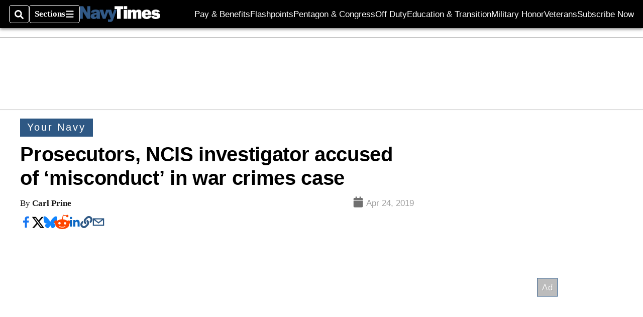

--- FILE ---
content_type: text/html; charset=utf-8
request_url: https://www.navytimes.com/news/your-navy/2019/04/24/prosecutors-ncis-investigator-accused-of-misconduct-in-war-crimes-case/
body_size: 61606
content:
<!DOCTYPE html><html itemscope="" itemType="http://schema.org/WebPage" lang="en" class="navy-times"><head><meta name="viewport" content="width=device-width, initial-scale=1.00, maximum-scale=1.5, minimum-scale=1.0"/><meta name="site" content="Navy Times"/><meta property="og:site_name" content="Navy Times"/><link itemType="http://schema.org/Organization" itemProp="publisher" href="https://www.navytimes.com/#publisher"/><meta property="twitter:site" content="@navytimes"/><meta property="twitter:card" content="summary_large_image"/><meta name="theme-color" content="hsl(211deg, 48%, 35%)"/><link rel="apple-touch-icon" sizes="180x180" href="/pf/resources/img/favicons/nav/apple-touch-icon.png?d=140"/><link type="image/png" rel="icon" sizes="32x32" href="/pf/resources/img/favicons/nav/favicon-32x32.png?d=140"/><link rel="icon" sizes="16x16" href="/pf/resources/img/favicons/nav/apple-touch-icon.png?d=140"/><link rel="mask-icon" href="/pf/resources/img/favicons/nav/safari-pinned-tab.svg?d=140" color="#1691cf"/><link type="image/x-icon" rel="shortcut icon" href="/pf/resources/img/favicons/nav/favicon.ico?d=140"/><script id="org-data" data-schema="Organization" type="application/ld+json">{"name":"Navy Times","url":"https://www.navytimes.com/","logo":"resources/img/navy-logo-white.png","sameAs":["https://www.facebook.com/https://www.facebook.com/NavyTimes","https://twitter.com/navytimes"],"@id":"https://www.navytimes.com/#publisher","@type":"Organization","@context":"http://schema.org"}</script><script id="article-schema" type="application/ld+json">{"@context":"http://schema.org","@type":"NewsArticle","mainEntityOfPage":{"type":"WebPage","@id":"https://www.navytimes.com/news/your-navy/2019/04/24/prosecutors-ncis-investigator-accused-of-misconduct-in-war-crimes-case/"},"headline":"Prosecutors, NCIS investigator accused of ‘misconduct’ in war crimes case","image":{"url":"https://www.armytimes.com/resizer/v2/VVZNHRC6M5ENJH25PIKWLCA6FU.jpg?width=1200&auth=79847f795d93e44ff149fd93e1b1034a4a665bdfaed080371f88f20da40fb48e","@type":"ImageObject"},"url":"https://www.navytimes.com/news/your-navy/2019/04/24/prosecutors-ncis-investigator-accused-of-misconduct-in-war-crimes-case/","isBasedOn":"https://www.navytimes.com/news/your-navy/2019/04/24/prosecutors-ncis-investigator-accused-of-misconduct-in-war-crimes-case/","datePublished":"2019-04-29T20:01:45.493Z","dateModified":"2022-08-19T05:55:58.320Z","author":[{"@type":"Person","name":"Carl Prine"}],"description":"The SEAL is accused of stabbing to death an unarmed and seriously wounded Islamic State prisoner of war during a 2017 deployment to Iraq, plus shooting an old man and a young girl in a violent spree that prosecutors contend might have claimed hundreds of lives.","keywords":["special-warfare-operator-chief-edward-eddie-gallagher","timothy-parlatore","ncis","naval-criminal-investigative-service","office-of-the-judge-advocate-general-of-the-navy","ojag","capt-aaron-rugh","naval-base-san-diego","brian-ferguson","prosecutorial-misconduct","real-crime","Special-Warfare-Operator-Chief-Edward-“Eddie”-Gallagher","Timothy-Parlatore","NCIS","Naval-Criminal-Investigative-Service","Office-of-the-Judge-Advocate-General-of-the-Navy","OJAG","Capt.-Aaron-Rugh","Naval-Base-San-Diego","Brian-Ferguson","prosecutorial-misconduct","real-crime","circulated-navy-times","circulated-air-force-times","circulated-army-times","circulated-marine-corps-times","circulated-military-times"],"articleSection":"name","publisher":{"@type":"Organization","name":"Navy Times","url":"https://www.navytimes.com/","logo":{"@type":"ImageObject","url":"resources/img/navy-logo-white.png?d=140"}}}</script><meta name="robots" content="max-image-preview: large,index, follow"/><title name="headline" itemProp="headline">Prosecutors, NCIS investigator accused of ‘misconduct’ in war crimes case</title><meta property="og:title" content="Prosecutors, NCIS investigator accused of ‘misconduct’ in war crimes case"/><link rel="canonical" href="https://www.navytimes.com/news/your-navy/2019/04/24/prosecutors-ncis-investigator-accused-of-misconduct-in-war-crimes-case/"/><meta name="auxiliaries" content=""/><meta name="canonicalurl" content="https://www.navytimes.com/news/your-navy/2019/04/24/prosecutors-ncis-investigator-accused-of-misconduct-in-war-crimes-case/"/><meta name="iscanonical" content="true"/><meta property="og:url" content="https://www.navytimes.com/news/your-navy/2019/04/24/prosecutors-ncis-investigator-accused-of-misconduct-in-war-crimes-case/"/><meta property="fb:pages" content="291448617173, 25695254496, 61924502489, 83721537518, 65986997382, 248242239645, 70531852030, 525449530843973, 298378097222468"/><meta property="fb:app_id" content="859066120771292"/><meta property="og:description" content="The SEAL is accused of stabbing to death an unarmed and seriously wounded Islamic State prisoner of war during a 2017 deployment to Iraq, plus shooting an old man and a young girl in a violent spree that prosecutors contend might have claimed hundreds of lives."/><meta name="description" itemProp="description" content="The SEAL is accused of stabbing to death an unarmed and seriously wounded Islamic State prisoner of war during a 2017 deployment to Iraq, plus shooting an old man and a young girl in a violent spree that prosecutors contend might have claimed hundreds of lives."/><meta property="og:author" name="author" content="Carl Prine"/><meta property="og:tags" content="special-warfare-operator-chief-edward-eddie-gallagher, timothy-parlatore, ncis, naval-criminal-investigative-service, office-of-the-judge-advocate-general-of-the-navy, ojag, capt-aaron-rugh, naval-base-san-diego, brian-ferguson, prosecutorial-misconduct, real-crime, Special-Warfare-Operator-Chief-Edward-“Eddie”-Gallagher, Timothy-Parlatore, NCIS, Naval-Criminal-Investigative-Service, Office-of-the-Judge-Advocate-General-of-the-Navy, OJAG, Capt.-Aaron-Rugh, Naval-Base-San-Diego, Brian-Ferguson, prosecutorial-misconduct, real-crime, circulated-navy-times, circulated-air-force-times, circulated-army-times, circulated-marine-corps-times, circulated-military-times, navy-times"/><meta name="keywords" content="special-warfare-operator-chief-edward-eddie-gallagher, timothy-parlatore, ncis, naval-criminal-investigative-service, office-of-the-judge-advocate-general-of-the-navy, ojag, capt-aaron-rugh, naval-base-san-diego, brian-ferguson, prosecutorial-misconduct, real-crime, Special-Warfare-Operator-Chief-Edward-“Eddie”-Gallagher, Timothy-Parlatore, NCIS, Naval-Criminal-Investigative-Service, Office-of-the-Judge-Advocate-General-of-the-Navy, OJAG, Capt.-Aaron-Rugh, Naval-Base-San-Diego, Brian-Ferguson, prosecutorial-misconduct, real-crime, circulated-navy-times, circulated-air-force-times, circulated-army-times, circulated-marine-corps-times, circulated-military-times, navy-times"/><meta property="article:published_time" content="2019-04-29T20:01:45.493Z"/><meta itemProp="datePublished" name="datePublished" content="2019-04-29T20:01:45.493Z"/><meta property="article:modified_time" content="2022-08-19T05:55:58.320Z"/><meta itemProp="dateModified" name="dateModified" content="2022-08-19T05:55:58.320Z"/><meta name="sailthru.date" content="April 24, 2019 7:02 PM"/><meta property="article:section" content="name"/><meta name="circulated" content="navy-times,air-force-times,army-times,marine-corps-times,military-times"/><meta name="canonical" content="navy-times"/><meta itemProp="articleSection" name="articleSection" content="name"/><meta property="og:image" content="https://www.armytimes.com/resizer/v2/VVZNHRC6M5ENJH25PIKWLCA6FU.jpg?width=1200&amp;auth=79847f795d93e44ff149fd93e1b1034a4a665bdfaed080371f88f20da40fb48e"/><script>
				window.dataLayer = window.dataLayer || []
				window.dataLayer.push({
					pageType: "Story",
					pageSection: "name",
					author: "Carl Prine",
				})
			</script><link rel="preconnect" crossorigin="1" href="https://d1voyiv1eh2vzr.cloudfront.net/"/><link rel="preconnect" crossorigin="1" href="https://p.typekit.net/"/><link rel="preconnect" crossorigin="1" href="https://use.typekit.net/"/><link rel="preconnect" crossorigin="1" href="https://securepubads.g.doubleclick.net/"/><link rel="preconnect" crossorigin="1" href="https://fonts.gstatic.com/"/><style>
							:root {
								--primary-hue: 211deg;
								--primary-sat: 48%;
								--primary-l: 35%;
								--primary-font-family: 'IBM Plex Serif', Georgia, serif;
								--heading-font-family: acumin-pro, Arial, Helvetica, sans-serif;
							}
						</style><script>window.PoWaSettings= {
			maxBitrate: {}, colors: {
				accent: {red: 249,
				green: 36,
				blue: 132 },
				background: {
					red: 0,
					blue: 0,
					green: 0,
				},
				primary: {
					red: 247,
					green: 235,
					blue: 85,
				}
			}, mbr: 'bar'}
						</script><script></script>
    <link rel="stylesheet" media="print" onload="media='all'" href="https://fonts.googleapis.com/css2?family=IBM+Plex+Serif:ital,wght@0,300;0,400;0,500;0,600;0,700;1,300;1,400;1,700&display=optional" />
    <link rel="stylesheet" media="print" onload="media='all'" href="https://use.typekit.net/azw8xnv.css" />
<script>
</script><link id="fusion-output-type-styles" rel="stylesheet" type="text/css" href="/pf/dist/components/output-types/default.css?d=140&amp;mxId=00000000"/><link id="fusion-template-styles" rel="stylesheet" type="text/css" href="/pf/dist/components/combinations/default.css?d=140&amp;mxId=00000000"/><link id="fusion-siteStyles-styles" rel="stylesheet" type="text/css" href="/pf/dist/css/military-times.css?d=140&amp;mxId=00000000"/><style data-styled="" data-styled-version="5.3.11">.bqGhpp{display:block;--aspect-ratio:var(--a-r);--linesHigh:var(--l-h);--aspectRatio:var(--aspect-ratio,calc(16 / 9 * 100%));writing-mode:var(--writing-mode);width:var(--w);height:var(--h);}/*!sc*/
@media (max-width:767px){.bqGhpp{--aspect-ratio:var(--a-r-s);--linesHigh:var(--l-h-s,var(--l-h));}}/*!sc*/
.bqGhpp::before{float:var(--float);padding-top:var(--t-p);padding-right:var(--r-p);}/*!sc*/
.bqGhpp img{height:100%;}/*!sc*/
.bqGhpp [type='raw_html']{width:100%;}/*!sc*/
.bqGhpp [type='raw_html'] iframe{width:100%;height:100%;}/*!sc*/
.bqGhpp[type='video'] atype-video-jwplayer{display:-webkit-box;display:-webkit-flex;display:-ms-flexbox;display:flex;-webkit-align-items:center;-webkit-box-align:center;-ms-flex-align:center;align-items:center;}/*!sc*/
data-styled.g1[id="LazyMedia-sc-1vxvan1-0"]{content:"bqGhpp,"}/*!sc*/
.goEbkS{--noColumnGap:"";--fuqRow:"";--halfWidth:calc(var(--maxWidth) / 2);--gutterSize:calc(50% - var(--halfWidth));--hasGutter:inherit;display:grid;grid-auto-flow:dense;--row-gap:var(--horizontal-gap,1rem);grid-row-gap:var(--row-gap);--column-gap:var(--vertical-gap,1rem);--maxWidth:calc(var(--max-content-width,60rem) + 2 * var(--column-gap));grid-column-gap:var(--column-gap);grid-template-columns:[full-start left-half-start ] var(--hasGutter,var(--gutterSize)) [ main-start first-fourth-start left-three-fourths-start left-main-start left-two-thirds-start left-third-start  ] minmax(0,2fr) [center-two-thirds-start] minmax(0,1fr) [ first-fourth-end right-three-fourths-start middle-half-start second-fourth-start ] minmax(0,1fr) [left-third-end right-two-thirds-start center-third-start] minmax(0,2fr) [left-half-end left-main-end right-half-start second-fourth-end third-fourth-start right-main-start] minmax(0,2fr) [center-third-end right-third-start left-two-thirds-end ] minmax(0,1fr) [ third-fourth-end left-three-fourths-end middle-half-end fourth-fourth-start last-fourth-start ] minmax(0,1fr) [center-two-thirds-end] minmax(0,2fr) [right-third-end right-two-thirds-end right-main-end fourth-fourth-end last-fourth-end right-three-fourths-end main-end  ] var(--hasGutter,var(--gutterSize)) [full-end right-half-end ];}/*!sc*/
.goEbkS > div:not([class]):not([style]),.goEbkS > div[data-lazy-component]{display:contents;}/*!sc*/
.goEbkS > div:not([class]):not([style]) > *,.goEbkS > div[data-lazy-component] > *,.goEbkS > *{grid-column:main;grid-column:main;}/*!sc*/
.goEbkS > .dfp-ad{grid-column:full;}/*!sc*/
data-styled.g2[id="MainGrid-sc-ui756p-0"]{content:"goEbkS,"}/*!sc*/
.eCEXUq{display:-webkit-box;-webkit-box-orient:vertical;-webkit-line-clamp:var(--is-clamped,var(--clamp-lines));overflow:var(--is-clamped,hidden);}/*!sc*/
data-styled.g5[id="ClampedBox-sc-1pg0sor-0"]{content:"eCEXUq,"}/*!sc*/
.gzoeOA{color:var(--atype-theme-color,inherit);}/*!sc*/
data-styled.g6[id="Heading__H1-sc-i0amlx-0"]{content:"gzoeOA,"}/*!sc*/
.lozVnJ{--link-deco:none;--link-icon:'➞';color:var(--atype-theme-primary-500,black);font-weight:200;-webkit-letter-spacing:0.1ex;-moz-letter-spacing:0.1ex;-ms-letter-spacing:0.1ex;letter-spacing:0.1ex;display:block;position:relative;padding:var(--atype-space-s) 0;}/*!sc*/
.lozVnJ::after,.lozVnJ::before{content:'';height:4px;position:absolute;left:0;right:0;background:var(--atype-theme-primary);}/*!sc*/
.lozVnJ::before{top:0;}/*!sc*/
.lozVnJ::after{height:1px;bottom:0;}/*!sc*/
data-styled.g7[id="ChannelHeading-sc-1c6we3j-0"]{content:"lozVnJ,"}/*!sc*/
.edrCUm{--link-icon:var(--icon-chevron-right-dark);}/*!sc*/
.edrCUm{color:var(--atype-theme-color);font-weight:700;padding-bottom:var(--atype-space-xs);}/*!sc*/
.edrCUm::after{content:unset;}/*!sc*/
data-styled.g8[id="OverlineHeading-sc-18ofnig-0"]{content:"edrCUm,"}/*!sc*/
.ekdxty{--link-deco:none;color:var(--atype-theme-color,black);font-weight:700;-webkit-letter-spacing:0.1ex;-moz-letter-spacing:0.1ex;-ms-letter-spacing:0.1ex;letter-spacing:0.1ex;display:block;position:relative;padding-bottom:var(--atype-space-xs);}/*!sc*/
.ekdxty::after{content:'';height:max(2px,0.35ex);width:1.75ch;position:absolute;left:0;background:var(--atype-theme-primary);}/*!sc*/
.ekdxty::after{bottom:0;}/*!sc*/
data-styled.g9[id="UnderlineHeading-sc-11pxnjg-0"]{content:"ekdxty,"}/*!sc*/
.elKngG{--link-deco:none;--link-icon:var(--icon-chevron-right);--link-hover-color:var(--atype-theme-on-primary);--out-link-icon:var(--icon-out-arrow);display:-webkit-inline-box;display:-webkit-inline-flex;display:-ms-inline-flexbox;display:inline-flex;-webkit-align-items:center;-webkit-box-align:center;-ms-flex-align:center;align-items:center;-webkit-letter-spacing:0.2ex;-moz-letter-spacing:0.2ex;-ms-letter-spacing:0.2ex;letter-spacing:0.2ex;--textScale:var(--atype-scale-down-2);--h:calc(1em * var(--atype-fh,1));text-overflow:ellipsis;max-width:100%;overflow:hidden;white-space:nowrap;padding:0 1ch;height:var(--h);line-height:1;font-weight:normal;background:var(--overlineBackground,var(--atype-theme-primary,#000));color:var(--overlineColor,var(--atype-theme-on-primary,#111));}/*!sc*/
.elKngG > span{line-height:1;font-size:var(--textScale);}/*!sc*/
data-styled.g10[id="FlagHeading-sc-o4896j-0"]{content:"elKngG,"}/*!sc*/
.AjKIq{-webkit-text-decoration:var(--link-deco,none);text-decoration:var(--link-deco,none);text-underline-position:var(--link-pos,under);-webkit-text-decoration-skip-ink:auto;text-decoration-skip-ink:auto;color:var(--link-color,inherit);-webkit-transform:translateX(0);-ms-transform:translateX(0);transform:translateX(0);display:inline-block;padding-right:0.75em;}/*!sc*/
.AjKIq::after{content:var(--link-icon,var(--icon-chevron-right-dark));-webkit-transform:translateX(calc(var(--atype-space-xs) / 2));-ms-transform:translateX(calc(var(--atype-space-xs) / 2));transform:translateX(calc(var(--atype-space-xs) / 2));-webkit-transition:-webkit-transform ease-in 0.1s;-webkit-transition:transform ease-in 0.1s;transition:transform ease-in 0.1s;display:inline-block;width:0.75em;height:0.75em;margin-right:-0.75em;}/*!sc*/
.AjKIq[href^='http']::after{background:var(--out-link-icon,var(--icon-out-arrow-dark));content:'';}/*!sc*/
.AjKIq:hover{color:var(--link-hover-color,var(--atype-theme-primary));}/*!sc*/
.AjKIq:hover::after{-webkit-transform:translateX(calc(var(--atype-space-xs)));-ms-transform:translateX(calc(var(--atype-space-xs)));transform:translateX(calc(var(--atype-space-xs)));}/*!sc*/
data-styled.g18[id="Heading__StyledLink-sc-1rsxdu3-5"]{content:"AjKIq,"}/*!sc*/
.edMJtE{color:var(--bylineByColor,var(--atype-theme-grey-900,#111));}/*!sc*/
data-styled.g19[id="Byline__BylineBy-sc-sfpzx0-0"]{content:"edMJtE,"}/*!sc*/
.jQtUOT{color:var(--authorColor,var(--atype-theme-primary,#000));font-weight:var(--authorWeight,700);}/*!sc*/
data-styled.g21[id="Byline__Author-sc-sfpzx0-2"]{content:"jQtUOT,"}/*!sc*/
.cteoGv{-webkit-filter:brightness(var(--brightness,0.5));filter:brightness(var(--brightness,0.5));vertical-align:text-bottom;height:1lh;width:auto;}/*!sc*/
.cteoGv path{fill:currentColor;}/*!sc*/
data-styled.g22[id="DateTime__Icon-sc-v3izhr-0"]{content:"cteoGv,"}/*!sc*/
.dPFppb{font:normal normal 12px/20px Arial font-weight:var(--atype-date-font-weight,400);font-size:var(--atype-date-font-size,var(--atype-scale-down-0,1rem));font-family:var(--atype-date-font-family,var(--secondary-font-family,Arial));color:var(--atype-date-color,var(--atype-theme-grey-700,#333));}/*!sc*/
.dPFppb svg{-webkit-filter:brightness(0.7);filter:brightness(0.7);}/*!sc*/
.dPFppb svg path{fill:currentColor;}/*!sc*/
data-styled.g23[id="DateTime-sc-v3izhr-1"]{content:"dPFppb,"}/*!sc*/
.lboRfq{-webkit-text-decoration:inherit;text-decoration:inherit;}/*!sc*/
.lboRfq.lboRfq{color:var(--atype-theme-color);}/*!sc*/
.lboRfq:hover{color:inherit;}/*!sc*/
.lboRfq:focus{-webkit-text-decoration:none;text-decoration:none;color:var(--atype-theme-primary);outline:none;}/*!sc*/
article:not(.--video-player) .ArticleLink-sc-1f35nm6-0::before{content:'';position:absolute;top:0;left:0;right:0;bottom:0;}/*!sc*/
data-styled.g24[id="ArticleLink-sc-1f35nm6-0"]{content:"lboRfq,"}/*!sc*/
.gUwZHo{text-align:var(--textAlignment);font-weight:normal;color:var(--atype-theme-grey-800);font-size:var(--subheadFontSize,var(--atype-scale-down-1,1em));}/*!sc*/
data-styled.g25[id="MetaBox__SubHeadline-sc-16mpay8-0"]{content:"gUwZHo,"}/*!sc*/
.fhBYFr{display:var(--datelineDisplay,flex);-webkit-flex-wrap:nowrap;-ms-flex-wrap:nowrap;flex-wrap:nowrap;-webkit-box-pack:justify;-webkit-justify-content:space-between;-ms-flex-pack:justify;justify-content:space-between;-webkit-box-pack:var(--justifyDateline,justify);-webkit-justify-content:var(--justifyDateline,space-between);-ms-flex-pack:var(--justifyDateline,justify);justify-content:var(--justifyDateline,space-between);-webkit-align-items:var(--alignItems,center);-webkit-box-align:var(--alignItems,center);-ms-flex-align:var(--alignItems,center);align-items:var(--alignItems,center);row-gap:var(--atype-space-xs,0.125rem);-webkit-column-gap:var(--verticalGap,var(--atype-space-xs,0.125rem));column-gap:var(--verticalGap,var(--atype-space-xs,0.125rem));text-align:var(--textAlignment);font-family:var(--secondary-font-family);--authorColor:var(--isOverlay,var(--atype-theme-grey-900));font-size:var(--fontSize,var(--atype-scale-down-2,0.775rem));line-height:1.825;--atype-date-font-size:1em;--atype-date-line-height:1.85;}/*!sc*/
.fhBYFr:empty{display:none;}/*!sc*/
.fhBYFr .DateTime-sc-v3izhr-1{-webkit-flex-shrink:0;-ms-flex-negative:0;flex-shrink:0;white-space:nowrap;-webkit-align-self:flex-end;-ms-flex-item-align:end;align-self:flex-end;}/*!sc*/
.fhBYFr * + .DateTime-sc-v3izhr-1{text-align:right;}/*!sc*/
data-styled.g26[id="MetaBox__Dateline-sc-16mpay8-1"]{content:"fhBYFr,"}/*!sc*/
.dIAcXU{z-index:var(--z-headline,auto);background:var(--isLandscape,var(--atype-theme-on-primary));}/*!sc*/
.dIAcXU:hover{color:var(--atype-theme-primary);}/*!sc*/
.--overlay .MetaBox__MyHeading-sc-16mpay8-3:hover{color:inherit;-webkit-text-decoration:underline;text-decoration:underline;}/*!sc*/
.dIAcXU:focus{outline:none;}/*!sc*/
article[itemscope].--featured .MetaBox__MyHeading-sc-16mpay8-3{text-align:center;}/*!sc*/
data-styled.g28[id="MetaBox__MyHeading-sc-16mpay8-3"]{content:"dIAcXU,"}/*!sc*/
.oKlJS{display:-webkit-box;display:-webkit-flex;display:-ms-flexbox;display:flex;-webkit-flex-direction:column;-ms-flex-direction:column;flex-direction:column;-webkit-box-pack:start;-webkit-justify-content:flex-start;-ms-flex-pack:start;justify-content:flex-start;overflow:var(--isOverlay,visible);color:var(--isOverlay,var(--atype-theme-on-primary,white));-webkit-text-decoration:none;text-decoration:none;--z-overline:1;--z-overlay:2;}/*!sc*/
.oKlJS .o-storyCard__byline{z-index:1;}/*!sc*/
.oKlJS > * + *{margin-top:calc(var(--verticalGap) / 2);}/*!sc*/
article[itemscope]:not(.--overlay):not(.--nomedia):not(.--featured) .MetaBox-sc-16mpay8-6 .MetaBox__MyHeading-sc-16mpay8-3{margin-top:0;}/*!sc*/
data-styled.g31[id="MetaBox-sc-16mpay8-6"]{content:"oKlJS,"}/*!sc*/
.bHCoNl{-webkit-flex:var(--landscapeImagePercent,50) 0 var(--minImageWidth);-ms-flex:var(--landscapeImagePercent,50) 0 var(--minImageWidth);flex:var(--landscapeImagePercent,50) 0 var(--minImageWidth);}/*!sc*/
data-styled.g32[id="View__MediaWrapper-sc-88btjd-0"]{content:"bHCoNl,"}/*!sc*/
.jZpGZb:focus-within:not(.--video-player){overflow:visible;box-shadow:0 0 2px 2px var(--atype-theme-grey-500);}/*!sc*/
.jZpGZb.--landscape{--z-headline:1;}/*!sc*/
.jZpGZb.--overlay .View__MediaWrapper-sc-88btjd-0 figure{will-change:transform filter;-webkit-transition:-webkit-transform 125ms ease-out;-webkit-transition:transform 125ms ease-out;transition:transform 125ms ease-out;}/*!sc*/
.jZpGZb.--overlay:hover .View__MediaWrapper-sc-88btjd-0 figure{-webkit-filter:brightness(1.125);filter:brightness(1.125);-webkit-transition:-webkit-transform 250ms ease-in;-webkit-transition:transform 250ms ease-in;transition:transform 250ms ease-in;-webkit-transform:scale(1.25);-ms-transform:scale(1.25);transform:scale(1.25);}/*!sc*/
data-styled.g33[id="View__Article-sc-88btjd-1"]{content:"jZpGZb,"}/*!sc*/
.fWlhFz{-webkit-flex:calc(100 - var(--landscapeImagePercent,50)) 0 calc(100% - var(--landscapeImageWidth));-ms-flex:calc(100 - var(--landscapeImagePercent,50)) 0 calc(100% - var(--landscapeImageWidth));flex:calc(100 - var(--landscapeImagePercent,50)) 0 calc(100% - var(--landscapeImageWidth));}/*!sc*/
data-styled.g34[id="View__MetaBoxWrapper-sc-88btjd-2"]{content:"fWlhFz,"}/*!sc*/
.kYnZIg{display:var(--isLandscape,flex);-webkit-flex-direction:var(--flexDirection,row);-ms-flex-direction:var(--flexDirection,row);flex-direction:var(--flexDirection,row);-webkit-flex-wrap:wrap;-ms-flex-wrap:wrap;flex-wrap:wrap;--top-inset:var(--metaMargin);--left-inset:var(--cardVInset);margin-left:calc(-1 * var(--left-inset));margin-top:calc(-1 * var(--top-inset));}/*!sc*/
article.--card .View__PromoFlexContainer-sc-88btjd-3{--top-inset:0;--left-inset:0;}/*!sc*/
.kYnZIg > *{border:0 solid transparent;border-left-width:var(--left-inset);border-top-width:var(--top-inset);}/*!sc*/
.kYnZIg .View__MediaWrapper-sc-88btjd-0{display:var(--isExpanding,flex);}/*!sc*/
data-styled.g35[id="View__PromoFlexContainer-sc-88btjd-3"]{content:"kYnZIg,"}/*!sc*/
.bSzZeZ{overflow:hidden;}/*!sc*/
.bSzZeZ .View__MediaWrapper-sc-88btjd-0 + .View__MetaBoxWrapper-sc-88btjd-2{margin-top:var(--metaMargin);}/*!sc*/
.--landscape .View__PromoWrapper-sc-88btjd-4 .View__MediaWrapper-sc-88btjd-0 + .View__MetaBoxWrapper-sc-88btjd-2,.--overlay .bSzZeZ .View__MediaWrapper-sc-88btjd-0 + .View__MetaBoxWrapper-sc-88btjd-2{margin-top:0;}/*!sc*/
data-styled.g36[id="View__PromoWrapper-sc-88btjd-4"]{content:"bSzZeZ,"}/*!sc*/
.bjUdUx .View__MetaBoxWrapper-sc-88btjd-2:first-child{--isOverlay:'';}/*!sc*/
data-styled.g37[id="View__StoryView-sc-88btjd-5"]{content:"bjUdUx,"}/*!sc*/
div[data-fusion-lazy-id='SMG HTML BLock']:not(.GridItem-sc-14rgexn-0),.iOPhCL.iOPhCL.iOPhCL{--grid-column:var(--col-sm);--col-sm:inherit;--col-md:inherit;--col-lg:inherit;--col-xl:inherit;grid-column:var(--grid-column,main);grid-row:span 1;}/*!sc*/
body:not(.--is-admin) div[data-fusion-lazy-id='SMG HTML BLock']:not(.GridItem-sc-14rgexn-0) > div:not([class]):not([style]),body:not(.--is-admin) .iOPhCL.iOPhCL.iOPhCL > div:not([class]):not([style]),body:not(.--is-admin) div[data-fusion-lazy-id='SMG HTML BLock']:not(.iOPhCL) > div[data-lazy-component],body:not(.--is-admin) .iOPhCL.iOPhCL.iOPhCL > div[data-lazy-component]{display:contents;}/*!sc*/
@media (min-width:768px){div[data-fusion-lazy-id='SMG HTML BLock']:not(.GridItem-sc-14rgexn-0),.iOPhCL.iOPhCL.iOPhCL{--grid-column:var(--col-md,var(--col-sm));}div[data-fusion-lazy-id='SMG HTML BLock']:not(.GridItem-sc-14rgexn-0).md-cols,.iOPhCL.iOPhCL.iOPhCL.md-cols{grid-column:!important;}}/*!sc*/
@media (min-width:1024px){div[data-fusion-lazy-id='SMG HTML BLock']:not(.GridItem-sc-14rgexn-0),.iOPhCL.iOPhCL.iOPhCL{--grid-column:var(--col-lg,var(--col-md,var(--col-sm)));}div[data-fusion-lazy-id='SMG HTML BLock']:not(.GridItem-sc-14rgexn-0).lg-cols,.iOPhCL.iOPhCL.iOPhCL.lg-cols{grid-column:!important;}}/*!sc*/
@media (min-width:1280px){div[data-fusion-lazy-id='SMG HTML BLock']:not(.GridItem-sc-14rgexn-0),.iOPhCL.iOPhCL.iOPhCL{--grid-column:var( --col-xl,var(--col-lg,var(--col-md,var(--col-sm))) );}div[data-fusion-lazy-id='SMG HTML BLock']:not(.GridItem-sc-14rgexn-0).xl-cols,.iOPhCL.iOPhCL.iOPhCL.xl-cols{grid-column:!important;}}/*!sc*/
div[data-fusion-lazy-id='Full Article Header']:not(.GridItem-sc-14rgexn-0),.cPEnNP.cPEnNP.cPEnNP{--grid-column:var(--col-sm);--col-sm:inherit;--col-md:inherit;--col-lg:left-two-thirds;--col-xl:inherit;grid-column:var(--grid-column,main);grid-row:span 1;}/*!sc*/
body:not(.--is-admin) div[data-fusion-lazy-id='Full Article Header']:not(.GridItem-sc-14rgexn-0) > div:not([class]):not([style]),body:not(.--is-admin) .cPEnNP.cPEnNP.cPEnNP > div:not([class]):not([style]),body:not(.--is-admin) div[data-fusion-lazy-id='Full Article Header']:not(.cPEnNP) > div[data-lazy-component],body:not(.--is-admin) .cPEnNP.cPEnNP.cPEnNP > div[data-lazy-component]{display:contents;}/*!sc*/
@media (min-width:768px){div[data-fusion-lazy-id='Full Article Header']:not(.GridItem-sc-14rgexn-0),.cPEnNP.cPEnNP.cPEnNP{--grid-column:var(--col-md,var(--col-sm));}div[data-fusion-lazy-id='Full Article Header']:not(.GridItem-sc-14rgexn-0).md-cols,.cPEnNP.cPEnNP.cPEnNP.md-cols{grid-column:!important;}}/*!sc*/
@media (min-width:1024px){div[data-fusion-lazy-id='Full Article Header']:not(.GridItem-sc-14rgexn-0),.cPEnNP.cPEnNP.cPEnNP{--grid-column:var(--col-lg,var(--col-md,var(--col-sm)));}div[data-fusion-lazy-id='Full Article Header']:not(.GridItem-sc-14rgexn-0).lg-cols,.cPEnNP.cPEnNP.cPEnNP.lg-cols{grid-column:left-two-thirds !important;}}/*!sc*/
@media (min-width:1280px){div[data-fusion-lazy-id='Full Article Header']:not(.GridItem-sc-14rgexn-0),.cPEnNP.cPEnNP.cPEnNP{--grid-column:var( --col-xl,var(--col-lg,var(--col-md,var(--col-sm))) );}div[data-fusion-lazy-id='Full Article Header']:not(.GridItem-sc-14rgexn-0).xl-cols,.cPEnNP.cPEnNP.cPEnNP.xl-cols{grid-column:!important;}}/*!sc*/
div[data-fusion-lazy-id='Article Body']:not(.GridItem-sc-14rgexn-0),.iwFZCz.iwFZCz.iwFZCz{--grid-column:var(--col-sm);--col-sm:inherit;--col-md:inherit;--col-lg:left-two-thirds;--col-xl:inherit;grid-column:var(--grid-column,main);grid-row:span 1;}/*!sc*/
body:not(.--is-admin) div[data-fusion-lazy-id='Article Body']:not(.GridItem-sc-14rgexn-0) > div:not([class]):not([style]),body:not(.--is-admin) .iwFZCz.iwFZCz.iwFZCz > div:not([class]):not([style]),body:not(.--is-admin) div[data-fusion-lazy-id='Article Body']:not(.iwFZCz) > div[data-lazy-component],body:not(.--is-admin) .iwFZCz.iwFZCz.iwFZCz > div[data-lazy-component]{display:contents;}/*!sc*/
@media (min-width:768px){div[data-fusion-lazy-id='Article Body']:not(.GridItem-sc-14rgexn-0),.iwFZCz.iwFZCz.iwFZCz{--grid-column:var(--col-md,var(--col-sm));}div[data-fusion-lazy-id='Article Body']:not(.GridItem-sc-14rgexn-0).md-cols,.iwFZCz.iwFZCz.iwFZCz.md-cols{grid-column:!important;}}/*!sc*/
@media (min-width:1024px){div[data-fusion-lazy-id='Article Body']:not(.GridItem-sc-14rgexn-0),.iwFZCz.iwFZCz.iwFZCz{--grid-column:var(--col-lg,var(--col-md,var(--col-sm)));}div[data-fusion-lazy-id='Article Body']:not(.GridItem-sc-14rgexn-0).lg-cols,.iwFZCz.iwFZCz.iwFZCz.lg-cols{grid-column:left-two-thirds !important;}}/*!sc*/
@media (min-width:1280px){div[data-fusion-lazy-id='Article Body']:not(.GridItem-sc-14rgexn-0),.iwFZCz.iwFZCz.iwFZCz{--grid-column:var( --col-xl,var(--col-lg,var(--col-md,var(--col-sm))) );}div[data-fusion-lazy-id='Article Body']:not(.GridItem-sc-14rgexn-0).xl-cols,.iwFZCz.iwFZCz.iwFZCz.xl-cols{grid-column:!important;}}/*!sc*/
div[data-fusion-lazy-id='CSS Tweaks']:not(.GridItem-sc-14rgexn-0),.gjIqTq.gjIqTq.gjIqTq{--grid-column:var(--col-sm);--col-sm:inherit;--col-md:inherit;--col-lg:inherit;--col-xl:inherit;grid-column:var(--grid-column,main);grid-row:span 1;}/*!sc*/
body:not(.--is-admin) div[data-fusion-lazy-id='CSS Tweaks']:not(.GridItem-sc-14rgexn-0) > div:not([class]):not([style]),body:not(.--is-admin) .gjIqTq.gjIqTq.gjIqTq > div:not([class]):not([style]),body:not(.--is-admin) div[data-fusion-lazy-id='CSS Tweaks']:not(.gjIqTq) > div[data-lazy-component],body:not(.--is-admin) .gjIqTq.gjIqTq.gjIqTq > div[data-lazy-component]{display:contents;}/*!sc*/
@media (min-width:768px){div[data-fusion-lazy-id='CSS Tweaks']:not(.GridItem-sc-14rgexn-0),.gjIqTq.gjIqTq.gjIqTq{--grid-column:var(--col-md,var(--col-sm));}div[data-fusion-lazy-id='CSS Tweaks']:not(.GridItem-sc-14rgexn-0).md-cols,.gjIqTq.gjIqTq.gjIqTq.md-cols{grid-column:!important;}}/*!sc*/
@media (min-width:1024px){div[data-fusion-lazy-id='CSS Tweaks']:not(.GridItem-sc-14rgexn-0),.gjIqTq.gjIqTq.gjIqTq{--grid-column:var(--col-lg,var(--col-md,var(--col-sm)));}div[data-fusion-lazy-id='CSS Tweaks']:not(.GridItem-sc-14rgexn-0).lg-cols,.gjIqTq.gjIqTq.gjIqTq.lg-cols{grid-column:!important;}}/*!sc*/
@media (min-width:1280px){div[data-fusion-lazy-id='CSS Tweaks']:not(.GridItem-sc-14rgexn-0),.gjIqTq.gjIqTq.gjIqTq{--grid-column:var( --col-xl,var(--col-lg,var(--col-md,var(--col-sm))) );}div[data-fusion-lazy-id='CSS Tweaks']:not(.GridItem-sc-14rgexn-0).xl-cols,.gjIqTq.gjIqTq.gjIqTq.xl-cols{grid-column:!important;}}/*!sc*/
div[data-fusion-lazy-id='Sticky Rail']:not(.GridItem-sc-14rgexn-0),.ewJFsV.ewJFsV.ewJFsV{--grid-column:var(--col-sm);--col-sm:inherit;--col-md:inherit;--col-lg:right-third;--col-xl:inherit;grid-column:var(--grid-column,main);grid-row:span 2;}/*!sc*/
body:not(.--is-admin) div[data-fusion-lazy-id='Sticky Rail']:not(.GridItem-sc-14rgexn-0) > div:not([class]):not([style]),body:not(.--is-admin) .ewJFsV.ewJFsV.ewJFsV > div:not([class]):not([style]),body:not(.--is-admin) div[data-fusion-lazy-id='Sticky Rail']:not(.ewJFsV) > div[data-lazy-component],body:not(.--is-admin) .ewJFsV.ewJFsV.ewJFsV > div[data-lazy-component]{display:contents;}/*!sc*/
@media (min-width:768px){div[data-fusion-lazy-id='Sticky Rail']:not(.GridItem-sc-14rgexn-0),.ewJFsV.ewJFsV.ewJFsV{--grid-column:var(--col-md,var(--col-sm));}div[data-fusion-lazy-id='Sticky Rail']:not(.GridItem-sc-14rgexn-0).md-cols,.ewJFsV.ewJFsV.ewJFsV.md-cols{grid-column:!important;}}/*!sc*/
@media (min-width:1024px){div[data-fusion-lazy-id='Sticky Rail']:not(.GridItem-sc-14rgexn-0),.ewJFsV.ewJFsV.ewJFsV{--grid-column:var(--col-lg,var(--col-md,var(--col-sm)));}div[data-fusion-lazy-id='Sticky Rail']:not(.GridItem-sc-14rgexn-0).lg-cols,.ewJFsV.ewJFsV.ewJFsV.lg-cols{grid-column:right-third !important;}}/*!sc*/
@media (min-width:1280px){div[data-fusion-lazy-id='Sticky Rail']:not(.GridItem-sc-14rgexn-0),.ewJFsV.ewJFsV.ewJFsV{--grid-column:var( --col-xl,var(--col-lg,var(--col-md,var(--col-sm))) );}div[data-fusion-lazy-id='Sticky Rail']:not(.GridItem-sc-14rgexn-0).xl-cols,.ewJFsV.ewJFsV.ewJFsV.xl-cols{grid-column:!important;}}/*!sc*/
div[data-fusion-lazy-id='Simple Container']:not(.GridItem-sc-14rgexn-0),.igLNja.igLNja.igLNja{--grid-column:var(--col-sm);--col-sm:inherit;--col-md:inherit;--col-lg:left-two-thirds;--col-xl:inherit;grid-column:var(--grid-column,main);grid-row:span 1;}/*!sc*/
body:not(.--is-admin) div[data-fusion-lazy-id='Simple Container']:not(.GridItem-sc-14rgexn-0) > div:not([class]):not([style]),body:not(.--is-admin) .igLNja.igLNja.igLNja > div:not([class]):not([style]),body:not(.--is-admin) div[data-fusion-lazy-id='Simple Container']:not(.igLNja) > div[data-lazy-component],body:not(.--is-admin) .igLNja.igLNja.igLNja > div[data-lazy-component]{display:contents;}/*!sc*/
@media (min-width:768px){div[data-fusion-lazy-id='Simple Container']:not(.GridItem-sc-14rgexn-0),.igLNja.igLNja.igLNja{--grid-column:var(--col-md,var(--col-sm));}div[data-fusion-lazy-id='Simple Container']:not(.GridItem-sc-14rgexn-0).md-cols,.igLNja.igLNja.igLNja.md-cols{grid-column:!important;}}/*!sc*/
@media (min-width:1024px){div[data-fusion-lazy-id='Simple Container']:not(.GridItem-sc-14rgexn-0),.igLNja.igLNja.igLNja{--grid-column:var(--col-lg,var(--col-md,var(--col-sm)));}div[data-fusion-lazy-id='Simple Container']:not(.GridItem-sc-14rgexn-0).lg-cols,.igLNja.igLNja.igLNja.lg-cols{grid-column:left-two-thirds !important;}}/*!sc*/
@media (min-width:1280px){div[data-fusion-lazy-id='Simple Container']:not(.GridItem-sc-14rgexn-0),.igLNja.igLNja.igLNja{--grid-column:var( --col-xl,var(--col-lg,var(--col-md,var(--col-sm))) );}div[data-fusion-lazy-id='Simple Container']:not(.GridItem-sc-14rgexn-0).xl-cols,.igLNja.igLNja.igLNja.xl-cols{grid-column:!important;}}/*!sc*/
div[data-fusion-lazy-id='']:not(.GridItem-sc-14rgexn-0),.bsAGYa.bsAGYa.bsAGYa{--grid-column:var(--col-sm);--col-sm:inherit;--col-md:inherit;--col-lg:inherit;--col-xl:inherit;grid-column:var(--grid-column,main);grid-row:span 1;}/*!sc*/
body:not(.--is-admin) div[data-fusion-lazy-id='']:not(.GridItem-sc-14rgexn-0) > div:not([class]):not([style]),body:not(.--is-admin) .bsAGYa.bsAGYa.bsAGYa > div:not([class]):not([style]),body:not(.--is-admin) div[data-fusion-lazy-id='']:not(.bsAGYa) > div[data-lazy-component],body:not(.--is-admin) .bsAGYa.bsAGYa.bsAGYa > div[data-lazy-component]{display:contents;}/*!sc*/
@media (min-width:768px){div[data-fusion-lazy-id='']:not(.GridItem-sc-14rgexn-0),.bsAGYa.bsAGYa.bsAGYa{--grid-column:var(--col-md,var(--col-sm));}div[data-fusion-lazy-id='']:not(.GridItem-sc-14rgexn-0).md-cols,.bsAGYa.bsAGYa.bsAGYa.md-cols{grid-column:!important;}}/*!sc*/
@media (min-width:1024px){div[data-fusion-lazy-id='']:not(.GridItem-sc-14rgexn-0),.bsAGYa.bsAGYa.bsAGYa{--grid-column:var(--col-lg,var(--col-md,var(--col-sm)));}div[data-fusion-lazy-id='']:not(.GridItem-sc-14rgexn-0).lg-cols,.bsAGYa.bsAGYa.bsAGYa.lg-cols{grid-column:!important;}}/*!sc*/
@media (min-width:1280px){div[data-fusion-lazy-id='']:not(.GridItem-sc-14rgexn-0),.bsAGYa.bsAGYa.bsAGYa{--grid-column:var( --col-xl,var(--col-lg,var(--col-md,var(--col-sm))) );}div[data-fusion-lazy-id='']:not(.GridItem-sc-14rgexn-0).xl-cols,.bsAGYa.bsAGYa.bsAGYa.xl-cols{grid-column:!important;}}/*!sc*/
data-styled.g40[id="GridItem-sc-14rgexn-0"]{content:"iOPhCL,cPEnNP,iwFZCz,gjIqTq,ewJFsV,igLNja,bsAGYa,"}/*!sc*/
.glsUfr{position:fixed;bottom:0;left:0;right:0;margin-bottom:0 !important;box-shadow:0 0 var(--atype-space-xs) rgb(0 0 0 / 50%);background:white;}/*!sc*/
@media (min-width:768px){.glsUfr.glsUfr,.glsUfr .adBox{display:none;}}/*!sc*/
@media(min-width:0px){.glsUfr{--mh:50px;}}/*!sc*/
@media(min-width:768px){.glsUfr{--mh:90px;}}/*!sc*/
@media(min-width:0px){.glsUfr{--mw:320px;}}/*!sc*/
@media(min-width:768px){.glsUfr{--mw:728px;}}/*!sc*/
.glsUfr .adunitContainer{max-height:100%;}/*!sc*/
.glsUfr .ad-slot::before{display:none;}/*!sc*/
@media(min-width:0px){.ghyZDO{--mh:50px;}}/*!sc*/
@media(min-width:768px){.ghyZDO{--mh:90px;}}/*!sc*/
@media(min-width:1024px){.ghyZDO{--mh:90px;}}/*!sc*/
@media(min-width:0px){.ghyZDO{--mw:320px;}}/*!sc*/
@media(min-width:768px){.ghyZDO{--mw:728px;}}/*!sc*/
@media(min-width:1024px){.ghyZDO{--mw:970px;}}/*!sc*/
.ghyZDO .adunitContainer{max-height:100%;}/*!sc*/
.ghyZDO .ad-slot::before{display:none;}/*!sc*/
@media(min-width:0px){.kNmwWS{--mh:250px;}}/*!sc*/
@media(min-width:0px){.kNmwWS{--mw:300px;}}/*!sc*/
.kNmwWS .adunitContainer{max-height:100%;}/*!sc*/
.kNmwWS .ad-slot::before{display:block;}/*!sc*/
@media(min-width:0px){.ikWLVz{--mh:250px;}}/*!sc*/
@media(min-width:760px){.ikWLVz{--mh:250px;}}/*!sc*/
@media(min-width:1000px){.ikWLVz{--mh:250px;}}/*!sc*/
@media(min-width:1200px){.ikWLVz{--mh:250px;}}/*!sc*/
@media(min-width:0px){.ikWLVz{--mw:320px;}}/*!sc*/
@media(min-width:760px){.ikWLVz{--mw:728px;}}/*!sc*/
@media(min-width:1000px){.ikWLVz{--mw:300px;}}/*!sc*/
@media(min-width:1200px){.ikWLVz{--mw:728px;}}/*!sc*/
.ikWLVz .adunitContainer{max-height:100%;}/*!sc*/
.ikWLVz .ad-slot::before{display:block;}/*!sc*/
@media(min-width:0px){.llzmQL{--mh:600px;}}/*!sc*/
@media(min-width:0px){.llzmQL{--mw:300px;}}/*!sc*/
.llzmQL .adunitContainer{max-height:100%;}/*!sc*/
.llzmQL .ad-slot::before{display:block;}/*!sc*/
data-styled.g43[id="AdWrapper-sc-1cwvedt-0"]{content:"glsUfr,ghyZDO,kNmwWS,ikWLVz,llzmQL,"}/*!sc*/
.bFwqVI{font-size:var(--atype-scale-up-0);line-height:var(--atype-base-line-height,1.75);}/*!sc*/
.bFwqVI.--drop-cap::first-letter{font-size:3.46em;line-height:1;float:left;padding-right:0.25ch;}/*!sc*/
data-styled.g44[id="Paragraph-sc-1tqpf5s-0"]{content:"bFwqVI,"}/*!sc*/
.bMGmbx > * + *{margin-top:calc( var(--horizontal-gap,var(--atype-space-l,1.5rem)) / 2 );}/*!sc*/
data-styled.g51[id="InterstitialLink__Dull-sc-1hqz4g0-0"]{content:"bMGmbx,"}/*!sc*/
.hkskXA{padding-bottom:calc( (var(--rowGap,var(--horizontal-gap,1.5rem)) / 2) - 1px );text-align:left;border-bottom:1px solid var(--atype-theme-grey-100);}/*!sc*/
data-styled.g52[id="InterstitialLink-sc-1hqz4g0-1"]{content:"hkskXA,"}/*!sc*/
.kpOOkT{--borderRadius:var(--atype-button-border-radius,var(--atype-space-xs,0.25em));--buttonScale:var(--atype-button-scale,1);font-size:var(--fontScale,1em);max-width:var(--maxWidth,unset);background-color:var(--primaryColor,var(--atype-theme-primary));font-family:'Arial','Helvetica',sans-serif;font-family:var(--atype-theme-button-font,var(--heading-font-family,Arial,Helvetica,sans-serif));-webkit-text-decoration:none;text-decoration:none;padding:var(--paddingY,3px) var(--paddingX,var(--atype-space-m));cursor:pointer;border:2px solid var(--borderColor,transparent);border-radius:var(--borderRadius);position:relative;display:-webkit-inline-box;display:-webkit-inline-flex;display:-ms-inline-flexbox;display:inline-flex;-webkit-align-items:center;-webkit-box-align:center;-ms-flex-align:center;align-items:center;-webkit-box-pack:center;-webkit-justify-content:center;-ms-flex-pack:center;justify-content:center;min-width:3em;outline:none;line-height:1;font-weight:500;white-space:nowrap;-webkit-transform:scale(var(--buttonScale));-ms-transform:scale(var(--buttonScale));transform:scale(var(--buttonScale));}/*!sc*/
.kpOOkT.kpOOkT{color:var(--textColor,var(--atype-theme-on-primary));}/*!sc*/
.kpOOkT::before,.kpOOkT::after{opacity:var(--o,0);content:'';width:100%;height:100%;position:absolute;top:0;left:0;-webkit-transition:opacity 15ms linear,background-color 15ms linear;transition:opacity 15ms linear,background-color 15ms linear;z-index:1;background:var(--atype-theme-grey-900);}/*!sc*/
.kpOOkT[disabled]{--o:0.5;--border-color:var(--atype-theme-primary);--primaryColor:#fff;--textOnColor:var(--atype-theme-primary-800);cursor:inherit;}/*!sc*/
.kpOOkT:focus::before{opacity:0.25;}/*!sc*/
.kpOOkT:hover::before{opacity:0.05;}/*!sc*/
.kpOOkT::after{-webkit-transform-origin:center center;-ms-transform-origin:center center;transform-origin:center center;}/*!sc*/
data-styled.g58[id="Button-sc-8elu1t-0"]{content:"kpOOkT,"}/*!sc*/
.eNNLPh{display:block;text-align:center;font-size:var(--atype-scale-up-1);-webkit-text-decoration:none;text-decoration:none;margin:auto;margin-top:var(--atype-space-m) !important;max-width:min(85%,20rem);}/*!sc*/
.eNNLPh[data-is-idle='false']{--primaryColor:var(--atype-theme-on-primary,#fff);cursor:progress;--textColor:var(--atype-theme-primary,#000);}/*!sc*/
data-styled.g61[id="PaginateLink__LoadMoreButton-sc-pw5v4l-1"]{content:"eNNLPh,"}/*!sc*/
.AlPud{height:100%;}/*!sc*/
data-styled.g62[id="List__MyPromoItem-sc-2xsad7-0"]{content:"AlPud,"}/*!sc*/
.ckGZMC{--isExpanding:"";width:100%;display:-webkit-box;display:-webkit-flex;display:-ms-flexbox;display:flex;-webkit-flex-direction:column;-ms-flex-direction:column;flex-direction:column;height:var(--isExpanding,100%);}/*!sc*/
.ckGZMC > * + *{margin-top:var(--atype-space-xs);}/*!sc*/
.ckGZMC .c-flexContainer{-webkit-box-flex:var(--isExpanding,1);-webkit-flex-grow:var(--isExpanding,1);-ms-flex-positive:var(--isExpanding,1);flex-grow:var(--isExpanding,1);}/*!sc*/
data-styled.g63[id="List__Wrapper-sc-2xsad7-1"]{content:"ckGZMC,"}/*!sc*/
.bmMNqK{--gutter:var(--column-gap);}/*!sc*/
.bmMNqK.--featured > .AdWrapper-sc-1cwvedt-0,.bmMNqK.--featured > figure{display:block;margin-left:calc(-1 * var(--gutter));margin-bottom:var(--horizontal-gap);width:calc(100% + 2 * var(--gutter));}/*!sc*/
.bmMNqK.--featured > .AdWrapper-sc-1cwvedt-0 > figcaption,.bmMNqK.--featured > figure > figcaption{padding:0 calc(var(--vertical-gap) / 1);}/*!sc*/
data-styled.g67[id="default__ArticleBody-sc-1mncpzl-2"]{content:"bmMNqK,"}/*!sc*/
.ihxfQI{border:0;padding:0;background:transparent;--fill-color:var(--atype-theme-primary);cursor:pointer;}/*!sc*/
.ihxfQI[disabled]{position:relative;cursor:unset;}/*!sc*/
.ihxfQI[disabled] svg path{fill:rgb(0 0 0/0.125) !important;}/*!sc*/
.ihxfQI[disabled]:after{-webkit-animation:iEJOBb;animation:iEJOBb;-webkit-animation-duration:var(--a-dur,0.2s);animation-duration:var(--a-dur,0.2s);-webkit-animation-delay:var(--a-del,5s);animation-delay:var(--a-del,5s);-webkit-animation-fill-mode:forwards;animation-fill-mode:forwards;font-family:var(--heading-font-family);font-size:var(--atype-scale-down-1);padding:0 var(--atype-space-xs);text-overflow:ellipsis;max-width:90vw;overflow:hidden;position:absolute;white-space:nowrap;left:0;top:100%;-webkit-transform:var(--is-right,translateX(-100%));-ms-transform:var(--is-right,translateX(-100%));transform:var(--is-right,translateX(-100%));content:'Link copied!';border:1px solid var(--atype-theme-grey-1000);z-index:3;background:var(--atype-theme-grey-900);color:var(--atype-theme-grey-0);}/*!sc*/
data-styled.g68[id="CopyButton-sc-7vibmo-0"]{content:"ihxfQI,"}/*!sc*/
.jgkPyr{display:-webkit-box;display:-webkit-flex;display:-ms-flexbox;display:flex;color:var(--atype-theme-grey-900);-webkit-box-pack:var(--justify,space-around);-webkit-justify-content:var(--justify,space-around);-ms-flex-pack:var(--justify,space-around);justify-content:var(--justify,space-around);-webkit-column-gap:var(--column-gap,var(--vertical-gap,1.125rem));column-gap:var(--column-gap,var(--vertical-gap,1.125rem));--size:var(--atype-space-l);--basis:var(--size,var(--atype-space-m));--fc:currentColor;}/*!sc*/
.jgkPyr svg{height:auto;width:100%;pointer-events:none;-webkit-transform:scale(2);-ms-transform:scale(2);transform:scale(2);}/*!sc*/
.jgkPyr svg.c-icon{-webkit-transform:scale(1);-ms-transform:scale(1);transform:scale(1);}/*!sc*/
@media (min-width:768px){.jgkPyr{-webkit-box-pack:var(--justify-lg,start);-webkit-justify-content:var(--justify-lg,flex-start);-ms-flex-pack:var(--justify-lg,start);justify-content:var(--justify-lg,flex-start);}}/*!sc*/
@media (pointer:coarse){.jgkPyr{--basis:var(--coarse-size,var(--size));}}/*!sc*/
.jgkPyr > *:is(h1,h2,h3,h4,h5,h6){-webkit-flex-basis:auto;-ms-flex-preferred-size:auto;flex-basis:auto;}/*!sc*/
.jgkPyr button{color:inherit;-webkit-box-flex:0;-webkit-flex-grow:0;-ms-flex-positive:0;flex-grow:0;-webkit-flex-shrink:1;-ms-flex-negative:1;flex-shrink:1;-webkit-flex-basis:var(--basis);-ms-flex-preferred-size:var(--basis);flex-basis:var(--basis);display:-webkit-box;display:-webkit-flex;display:-ms-flexbox;display:flex;-webkit-align-items:center;-webkit-box-align:center;-ms-flex-align:center;align-items:center;-webkit-box-pack:center;-webkit-justify-content:center;-ms-flex-pack:center;justify-content:center;}/*!sc*/
.jgkPyr button svg path{fill:var(--fc,var(--fill-color,black));}/*!sc*/
.jgkPyr button svg rect{fill:transparent;}/*!sc*/
.jgkPyr button:hover,.jgkPyr button:focus{--fc:var(--fill-color);box-shadow:0 0 2px 1px var(--fill-color,currentColor);}/*!sc*/
data-styled.g69[id="ShareBar__Wrapper-sc-el0xhp-0"]{content:"jgkPyr,"}/*!sc*/
.cBeogF{display:var(--prefixHeadline,none);}/*!sc*/
data-styled.g70[id="ArticleHeader__OverlineWrapper-sc-1dhqito-0"]{content:"cBeogF,"}/*!sc*/
.AyFNL > h1:before{content:var(--prefixHeadline,var(--headlinePrefixContent,'Opinion'));color:var(--color-red);font-family:var(--primary-font-family);-webkit-letter-spacing:0.125ex;-moz-letter-spacing:0.125ex;-ms-letter-spacing:0.125ex;letter-spacing:0.125ex;font-weight:lighter;font-size:var(--atype-scale-down-1);padding-right:0.125ch;}/*!sc*/
data-styled.g74[id="ArticleHeader__Meta-sc-1dhqito-4"]{content:"AyFNL,"}/*!sc*/
.lcDkAF .LazyMedia-sc-1vxvan1-0{margin:0 !important;height:var(--isCover,100%);width:100%;}/*!sc*/
.lcDkAF [type='raw_html']{width:100%;display:block;}/*!sc*/
.lcDkAF [type='raw_html'] > iframe[title*='youtube' i]{aspect-ratio:560 / 315;width:100%;height:auto;}/*!sc*/
data-styled.g75[id="ArticleHeader__LeadArtWrapper-sc-1dhqito-5"]{content:"lcDkAF,"}/*!sc*/
.iCWcZR{--rowGap:calc(var(--horizontal-gap,var(--atype-space-m)) / 2);--imageHeight:auto;--maxHeight:60vh;--subheadColor:hsla(0deg,0%,59%);--isCover:'';}/*!sc*/
.iCWcZR > * + *{margin-top:var(--rowGap);}/*!sc*/
.iCWcZR .ShareBar__Wrapper-sc-el0xhp-0{-webkit-flex:0 1 auto;-ms-flex:0 1 auto;flex:0 1 auto;z-index:1;}/*!sc*/
data-styled.g77[id="ArticleHeader-sc-1dhqito-7"]{content:"iCWcZR,"}/*!sc*/
.gpyNlk.gpyNlk.gpyNlk{grid-column:full;}/*!sc*/
data-styled.g80[id="default__FullWidthGrid-sc-sjhip6-0"]{content:"gpyNlk,"}/*!sc*/
.cHEwlx{-webkit-flex:1 1 auto;-ms-flex:1 1 auto;flex:1 1 auto;--topOffset:0;--topMargin:var(--horizontal-gap,var(--atype-space-l,1.8rem));}/*!sc*/
.cHEwlx:first-child{--topMargin:0px;}/*!sc*/
@media (min-width:1024px){.cHEwlx{--topOffset:calc( var(--sticky-offset,90px) + 3 * var(--atype-space-xs,9px) );--topMargin:var(--horizontal-gap);max-width:300px;margin-left:auto;}}/*!sc*/
data-styled.g81[id="Sidebar__SidebarSection-sc-kiam2b-0"]{content:"cHEwlx,"}/*!sc*/
.gwovQQ{position:-webkit-sticky;position:sticky;top:calc(var(--topOffset,0px) + var(--menu-size,0px));margin:var(--topMargin) auto 0;}/*!sc*/
data-styled.g82[id="Sidebar__SidebarItem-sc-kiam2b-1"]{content:"gwovQQ,"}/*!sc*/
.eATlTY{color:var(--atype-theme-grey-900);}/*!sc*/
data-styled.g89[id="default__BioWrapper-sc-cy7r53-0"]{content:"eATlTY,"}/*!sc*/
.ioPqEr{padding-top:var(--atype-space-m);padding-bottom:var(--atype-space-m);border:1px solid var(--atype-theme-grey-200);border-left-width:0;border-right-width:0;--bylineByColor:black;}/*!sc*/
.ioPqEr .default__BioWrapper-sc-cy7r53-0{margin-top:var(--horizontal-gap,1.5rem);}/*!sc*/
.ioPqEr .default__BioWrapper-sc-cy7r53-0:first-of-type{margin-top:var(--atype-space-xs);}/*!sc*/
data-styled.g90[id="default__Wrapper-sc-cy7r53-1"]{content:"ioPqEr,"}/*!sc*/
.cMGhwG > * + *{margin-top:var(--atype-space-xs);}/*!sc*/
data-styled.g101[id="List__Wrapper-sc-6je86x-0"]{content:"cMGhwG,"}/*!sc*/
.glDami > * + *{position:relative;}/*!sc*/
.glDami > * + *::before{background:var(--dividerColor,var(--atype-theme-grey-400,#cccc));height:var(--dividerHeight,1px);position:absolute;left:0;right:0;top:calc(var(--rowGap) / -2);}/*!sc*/
data-styled.g102[id="BaseLayout__Main-sc-5p6s4f-0"]{content:"glDami,"}/*!sc*/
.flSCuS{grid-column:main;}/*!sc*/
.flSCuS > * + *{margin-top:var(--rowGap,var(--atype-space-l,1.8rem));}/*!sc*/
@media (min-width:1024px){.flSCuS{grid-column:left-two-thirds;}}/*!sc*/
data-styled.g104[id="RightRailLayout__Main-sc-4mqid1-0"]{content:"flSCuS,"}/*!sc*/
.bNxwRE{grid-column:main;display:-webkit-box;display:-webkit-flex;display:-ms-flexbox;display:flex;-webkit-flex-direction:column;-ms-flex-direction:column;flex-direction:column;-webkit-flex-wrap:nowrap;-ms-flex-wrap:nowrap;flex-wrap:nowrap;margin-bottom:var(--rowGap);}/*!sc*/
@media (min-width:1024px){.bNxwRE{grid-column:right-third;grid-row-end:-1;}}/*!sc*/
.bNxwRE > * + *{margin-top:var(--rowGap);}/*!sc*/
data-styled.g105[id="RightRailLayout__RightRail-sc-4mqid1-1"]{content:"bNxwRE,"}/*!sc*/
@-webkit-keyframes iEJOBb{from{opacity:1;}to{opacity:0;z-index:-1;}}/*!sc*/
@keyframes iEJOBb{from{opacity:1;}to{opacity:0;z-index:-1;}}/*!sc*/
data-styled.g106[id="sc-keyframes-iEJOBb"]{content:"iEJOBb,"}/*!sc*/
</style><script defer="" data-integration="queryly" src="https://www.queryly.com/js/queryly.v4.min.js"></script><script>
window.addEventListener('DOMContentLoaded',
	() => queryly.init("43aa071b089740d6"), document.querySelectorAll("#fusion-app")
)</script><style>
:root {


;


}
					</style>
<script>(window.BOOMR_mq=window.BOOMR_mq||[]).push(["addVar",{"rua.upush":"false","rua.cpush":"true","rua.upre":"false","rua.cpre":"true","rua.uprl":"false","rua.cprl":"false","rua.cprf":"false","rua.trans":"SJ-02326e6f-2495-49bf-b0d4-3b36944957cd","rua.cook":"false","rua.ims":"false","rua.ufprl":"false","rua.cfprl":"false","rua.isuxp":"false","rua.texp":"norulematch","rua.ceh":"false","rua.ueh":"false","rua.ieh.st":"0"}]);</script>
                              <script>!function(e){var n="https://s.go-mpulse.net/boomerang/";if("False"=="True")e.BOOMR_config=e.BOOMR_config||{},e.BOOMR_config.PageParams=e.BOOMR_config.PageParams||{},e.BOOMR_config.PageParams.pci=!0,n="https://s2.go-mpulse.net/boomerang/";if(window.BOOMR_API_key="ZL9EV-87PMJ-KAG7T-EYAKW-Z5XUM",function(){function e(){if(!o){var e=document.createElement("script");e.id="boomr-scr-as",e.src=window.BOOMR.url,e.async=!0,i.parentNode.appendChild(e),o=!0}}function t(e){o=!0;var n,t,a,r,d=document,O=window;if(window.BOOMR.snippetMethod=e?"if":"i",t=function(e,n){var t=d.createElement("script");t.id=n||"boomr-if-as",t.src=window.BOOMR.url,BOOMR_lstart=(new Date).getTime(),e=e||d.body,e.appendChild(t)},!window.addEventListener&&window.attachEvent&&navigator.userAgent.match(/MSIE [67]\./))return window.BOOMR.snippetMethod="s",void t(i.parentNode,"boomr-async");a=document.createElement("IFRAME"),a.src="about:blank",a.title="",a.role="presentation",a.loading="eager",r=(a.frameElement||a).style,r.width=0,r.height=0,r.border=0,r.display="none",i.parentNode.appendChild(a);try{O=a.contentWindow,d=O.document.open()}catch(_){n=document.domain,a.src="javascript:var d=document.open();d.domain='"+n+"';void(0);",O=a.contentWindow,d=O.document.open()}if(n)d._boomrl=function(){this.domain=n,t()},d.write("<bo"+"dy onload='document._boomrl();'>");else if(O._boomrl=function(){t()},O.addEventListener)O.addEventListener("load",O._boomrl,!1);else if(O.attachEvent)O.attachEvent("onload",O._boomrl);d.close()}function a(e){window.BOOMR_onload=e&&e.timeStamp||(new Date).getTime()}if(!window.BOOMR||!window.BOOMR.version&&!window.BOOMR.snippetExecuted){window.BOOMR=window.BOOMR||{},window.BOOMR.snippetStart=(new Date).getTime(),window.BOOMR.snippetExecuted=!0,window.BOOMR.snippetVersion=12,window.BOOMR.url=n+"ZL9EV-87PMJ-KAG7T-EYAKW-Z5XUM";var i=document.currentScript||document.getElementsByTagName("script")[0],o=!1,r=document.createElement("link");if(r.relList&&"function"==typeof r.relList.supports&&r.relList.supports("preload")&&"as"in r)window.BOOMR.snippetMethod="p",r.href=window.BOOMR.url,r.rel="preload",r.as="script",r.addEventListener("load",e),r.addEventListener("error",function(){t(!0)}),setTimeout(function(){if(!o)t(!0)},3e3),BOOMR_lstart=(new Date).getTime(),i.parentNode.appendChild(r);else t(!1);if(window.addEventListener)window.addEventListener("load",a,!1);else if(window.attachEvent)window.attachEvent("onload",a)}}(),"".length>0)if(e&&"performance"in e&&e.performance&&"function"==typeof e.performance.setResourceTimingBufferSize)e.performance.setResourceTimingBufferSize();!function(){if(BOOMR=e.BOOMR||{},BOOMR.plugins=BOOMR.plugins||{},!BOOMR.plugins.AK){var n="true"=="true"?1:0,t="",a="ck7o6gaxij7r62lp3uxa-f-e5756fcee-clientnsv4-s.akamaihd.net",i="false"=="true"?2:1,o={"ak.v":"39","ak.cp":"1168282","ak.ai":parseInt("698504",10),"ak.ol":"0","ak.cr":8,"ak.ipv":4,"ak.proto":"h2","ak.rid":"7a52705","ak.r":41994,"ak.a2":n,"ak.m":"dscr","ak.n":"ff","ak.bpcip":"18.190.239.0","ak.cport":44086,"ak.gh":"23.66.124.31","ak.quicv":"","ak.tlsv":"tls1.3","ak.0rtt":"","ak.0rtt.ed":"","ak.csrc":"-","ak.acc":"","ak.t":"1768938798","ak.ak":"hOBiQwZUYzCg5VSAfCLimQ==Jjf7UdXW1mvoiQm27SzkclGMrTkVxmGp48WlFODGAHqmobeP25uz7yGgw+gutYvc5NpUYGnCVvnSyCOVI4Rf0wANRUuPoRvyCf9irfktxmmmRlQjj5QUSDVZ38FiBegQye/Rrea48NUGlKdQXUm/OUCAFhmn0kyEQNIGHoN5l6RDHTUhMR9p+/hgSX9gauDST6J84hJq4b91Y3co2PPXb83f2Hy656OWv36JojLPYD3Eh7Yo1OF4y+8Jc+r1XmhutIxW03xn4CXr/Wsa9RMgx14xUCh0MGbzheq1y58so7WM1JFJnMfx+K6ErtPymvAmRZ5wyDTORtO9rL4d83rYiuCgzYppaJvI++t7oZ2ZxzxW20uzhSRZotlRE03LmyyD4uttuUDxbzLToYt1+yIEy4yc1xCrnTcm2a/8ED5QL0M=","ak.pv":"13","ak.dpoabenc":"","ak.tf":i};if(""!==t)o["ak.ruds"]=t;var r={i:!1,av:function(n){var t="http.initiator";if(n&&(!n[t]||"spa_hard"===n[t]))o["ak.feo"]=void 0!==e.aFeoApplied?1:0,BOOMR.addVar(o)},rv:function(){var e=["ak.bpcip","ak.cport","ak.cr","ak.csrc","ak.gh","ak.ipv","ak.m","ak.n","ak.ol","ak.proto","ak.quicv","ak.tlsv","ak.0rtt","ak.0rtt.ed","ak.r","ak.acc","ak.t","ak.tf"];BOOMR.removeVar(e)}};BOOMR.plugins.AK={akVars:o,akDNSPreFetchDomain:a,init:function(){if(!r.i){var e=BOOMR.subscribe;e("before_beacon",r.av,null,null),e("onbeacon",r.rv,null,null),r.i=!0}return this},is_complete:function(){return!0}}}}()}(window);</script></head><div>
<!-- OneTrust Cookies Consent Notice start for militarytimes.com -->
<script src="https://cdn.cookielaw.org/scripttemplates/otSDKStub.js"  type="text/javascript" charset="UTF-8" data-domain-script="019b99e9-039e-7289-9962-598142f0101c" ></script>
<script type="text/javascript">
function OptanonWrapper() { }
</script>
<!-- OneTrust Cookies Consent Notice end for militarytimes.com -->
</div><body><div id="fusion-app" class="layout-section"><div class=" t-base"><header class="sticky-nav-wrapper t-base__header"><nav id="main-nav" class="b-header-nav-chain " aria-label="Sections Menu"><div class="b-header-nav-chain__top-layout"><div class="b-header-nav-chain__nav-left"><div class="nav-components--mobile" data-testid="nav-chain-nav-components-mobile-left"><button data-testid="nav-chain-nav-section-button" aria-label="Sections" class="c-button c-button--small c-button--secondary-reverse" type="button"><span class="visually-hidden">Sections</span><svg class="c-icon" width="48" height="48" xmlns="http://www.w3.org/2000/svg" viewBox="0 0 512 512" fill="currentColor" aria-hidden="true" focusable="false"><path d="M25 96C25 78.33 39.33 64 57 64H441C458.7 64 473 78.33 473 96C473 113.7 458.7 128 441 128H57C39.33 128 25 113.7 25 96ZM25 256C25 238.3 39.33 224 57 224H441C458.7 224 473 238.3 473 256C473 273.7 458.7 288 441 288H57C39.33 288 25 273.7 25 256ZM441 448H57C39.33 448 25 433.7 25 416C25 398.3 39.33 384 57 384H441C458.7 384 473 398.3 473 416C473 433.7 458.7 448 441 448Z"></path></svg></button></div><div class="nav-components--desktop" data-testid="nav-chain-nav-components-desktop-left"><button aria-label="Search" class="c-button c-button--small c-button--secondary-reverse" type="button"><span class="visually-hidden">Search</span><span><svg class="c-icon" width="48" height="48" xmlns="http://www.w3.org/2000/svg" viewBox="0 0 512 512" fill="currentColor" aria-hidden="true" focusable="false"><path d="M505 442.7L405.3 343c-4.5-4.5-10.6-7-17-7H372c27.6-35.3 44-79.7 44-128C416 93.1 322.9 0 208 0S0 93.1 0 208s93.1 208 208 208c48.3 0 92.7-16.4 128-44v16.3c0 6.4 2.5 12.5 7 17l99.7 99.7c9.4 9.4 24.6 9.4 33.9 0l28.3-28.3c9.4-9.4 9.4-24.6.1-34zM208 336c-70.7 0-128-57.2-128-128 0-70.7 57.2-128 128-128 70.7 0 128 57.2 128 128 0 70.7-57.2 128-128 128z"></path></svg></span></button><button data-testid="nav-chain-nav-section-button" aria-label="Sections" class="c-button c-button--small c-button--secondary-reverse" type="button"><span class="visually-hidden">Sections</span><span>Sections</span><svg class="c-icon" width="48" height="48" xmlns="http://www.w3.org/2000/svg" viewBox="0 0 512 512" fill="currentColor" aria-hidden="true" focusable="false"><path d="M25 96C25 78.33 39.33 64 57 64H441C458.7 64 473 78.33 473 96C473 113.7 458.7 128 441 128H57C39.33 128 25 113.7 25 96ZM25 256C25 238.3 39.33 224 57 224H441C458.7 224 473 238.3 473 256C473 273.7 458.7 288 441 288H57C39.33 288 25 273.7 25 256ZM441 448H57C39.33 448 25 433.7 25 416C25 398.3 39.33 384 57 384H441C458.7 384 473 398.3 473 416C473 433.7 458.7 448 441 448Z"></path></svg></button></div></div><a title="Navy Times Logo" class="c-link b-header-nav-chain__logo  nav-logo-hidden " href="/" aria-hidden="true" tabindex="-1"><img src="/pf/resources/img/navy-logo-white.png?d=140&amp;mxId=00000000" alt="Navy Times Logo" data-chromatic="ignore"/></a><nav aria-label="Top Links" class="c-stack b-header-nav-chain__links-list" data-style-direction="horizontal" data-style-justification="start" data-style-alignment="center" data-style-inline="false" data-style-wrap="wrap"><span class="b-header-nav-chain__links-list-item"><a class="c-link" href="/pay-benefits/">Pay &amp; Benefits</a></span><span class="b-header-nav-chain__links-list-item"><a class="c-link" href="/flashpoints/">Flashpoints</a></span><span class="b-header-nav-chain__links-list-item"><a class="c-link" href="/news/pentagon-congress/">Pentagon &amp; Congress</a></span><span class="b-header-nav-chain__links-list-item"><a class="c-link" href="/off-duty/">Off Duty</a></span><span class="b-header-nav-chain__links-list-item"><a class="c-link" href="/education-transition/">Education &amp; Transition</a></span><span class="b-header-nav-chain__links-list-item"><a class="c-link" href="/military-honor/">Military Honor</a></span><span class="b-header-nav-chain__links-list-item"><a class="c-link" href="/veterans/">Veterans</a></span><span class="b-header-nav-chain__links-list-item"><a class="c-link" href="https://subscribe.sightlinemg.com/products/navy-times-magazine?selling_plan=4399300833" rel="noreferrer" target="_blank">Subscribe Now<span class="visually-hidden">Opens in new window</span></a></span></nav><div class="b-header-nav-chain__nav-right"><div class="nav-components--mobile" data-testid="nav-chain-nav-components-mobile-right"><button aria-label="Search" class="c-button c-button--small c-button--secondary-reverse" type="button"><span class="visually-hidden">Search</span><span><svg class="c-icon" width="48" height="48" xmlns="http://www.w3.org/2000/svg" viewBox="0 0 512 512" fill="currentColor" aria-hidden="true" focusable="false"><path d="M505 442.7L405.3 343c-4.5-4.5-10.6-7-17-7H372c27.6-35.3 44-79.7 44-128C416 93.1 322.9 0 208 0S0 93.1 0 208s93.1 208 208 208c48.3 0 92.7-16.4 128-44v16.3c0 6.4 2.5 12.5 7 17l99.7 99.7c9.4 9.4 24.6 9.4 33.9 0l28.3-28.3c9.4-9.4 9.4-24.6.1-34zM208 336c-70.7 0-128-57.2-128-128 0-70.7 57.2-128 128-128 70.7 0 128 57.2 128 128 0 70.7-57.2 128-128 128z"></path></svg></span></button></div><div class="nav-components--desktop" data-testid="nav-chain-nav-components-desktop-right"><div data-chain-name="SMG HTML BLock" data-gtm-name="SMG HTML BLock" id="SMG HTML BLock" class="GridItem-sc-14rgexn-0 iOPhCL    " style="--col-sm:inherit;--col-md:inherit;--col-lg:inherit;--col-xl:inherit"><div id="fusion-static-enter:html-block-undefined" style="display:none" data-fusion-component="html-block-undefined"></div><div><style style="display: none">
.t-base__header .nav-sections.open .section-menu {
max-height: 100vh;
overflow-y: auto;
}
@media(max-width: 728px) {
nav.default__ReadableTextNavigationBar-sc-1xpfxat-0.kmWwRp.horizontal-links-bar {

    display: none;
}    
}

</style></div><div id="fusion-static-exit:html-block-undefined" style="display:none" data-fusion-component="html-block-undefined"></div></div></div></div></div><div id="flyout-overlay" data-testid="nav-chain-flyout-overlay" class="c-stack b-header-nav-chain__flyout-overlay closed" data-style-direction="vertical" data-style-justification="start" data-style-alignment="unset" data-style-inline="false" data-style-wrap="nowrap"><div><div class="c-stack b-header-nav-chain__flyout-nav-wrapper closed" data-style-direction="vertical" data-style-justification="start" data-style-alignment="unset" data-style-inline="false" data-style-wrap="nowrap"><div class="b-header-nav-chain__flyout-close-button"><button aria-label="Close" class="c-button c-button--small c-button--secondary-reverse" type="button"><span class="visually-hidden">Close</span><svg class="c-icon" width="24" height="24" xmlns="http://www.w3.org/2000/svg" viewBox="0 0 512 512" fill="currentColor" aria-hidden="true" focusable="false"><path d="M406.6 361.4C419.1 373.9 419.1 394.15 406.6 406.65C400.4 412.9 392.2 416 384 416C375.8 416 367.62 412.875 361.38 406.625L256 301.3L150.63 406.6C144.38 412.9 136.19 416 128 416C119.81 416 111.63 412.9 105.375 406.6C92.875 394.1 92.875 373.85 105.375 361.35L210.775 255.95L105.375 150.6C92.875 138.1 92.875 117.85 105.375 105.35C117.875 92.85 138.125 92.85 150.625 105.35L256 210.8L361.4 105.4C373.9 92.9 394.15 92.9 406.65 105.4C419.15 117.9 419.15 138.15 406.65 150.65L301.25 256.05L406.6 361.4Z"></path></svg></button></div><div class="nav-menu"><div data-testid="nav-chain-nav-components-mobile" class="c-stack nav-components--mobile" data-style-direction="vertical" data-style-justification="start" data-style-alignment="unset" data-style-inline="false" data-style-wrap="nowrap"><div data-chain-name="SMG HTML BLock" data-gtm-name="SMG HTML BLock" id="SMG HTML BLock" class="GridItem-sc-14rgexn-0 iOPhCL    " style="--col-sm:inherit;--col-md:inherit;--col-lg:inherit;--col-xl:inherit"><div id="fusion-static-enter:html-block-undefined" style="display:none" data-fusion-component="html-block-undefined"></div><div><style style="display: none">
.t-base__header .nav-sections.open .section-menu {
max-height: 100vh;
overflow-y: auto;
}
@media(max-width: 728px) {
nav.default__ReadableTextNavigationBar-sc-1xpfxat-0.kmWwRp.horizontal-links-bar {

    display: none;
}    
}

</style></div><div id="fusion-static-exit:html-block-undefined" style="display:none" data-fusion-component="html-block-undefined"></div></div></div><div data-testid="nav-chain-nav-components-desktop" class="c-stack nav-components--desktop" data-style-direction="vertical" data-style-justification="start" data-style-alignment="unset" data-style-inline="false" data-style-wrap="nowrap"></div></div><ul class="c-stack b-header-nav-chain__flyout-nav" data-style-direction="vertical" data-style-justification="start" data-style-alignment="unset" data-style-inline="false" data-style-wrap="nowrap"><li class="section-item" data-testid="nav-chain-section-item"><a class="c-link" href="https://subscribe.sightlinemg.com/products/navy-times-magazine?selling_plan=4399300833" aria-hidden="true" tabindex="-1" rel="noreferrer" target="_blank">Subscribe Now<span class="visually-hidden">Opens in new window</span></a></li><li class="section-item" data-testid="nav-chain-section-item"><div data-testid="nav-chain-section-item-subsection" class="c-stack b-header-nav-chain__subsection-anchor subsection-anchor " data-style-direction="horizontal" data-style-justification="start" data-style-alignment="center" data-style-inline="false" data-style-wrap="nowrap"><a class="c-link" href="/news/" aria-hidden="true" tabindex="-1">News</a><button aria-expanded="false" aria-controls="header_sub_section_news" aria-label="Show News sub sections" class="c-button c-button--medium c-button--default submenu-caret" type="button"><span class="visually-hidden">Show News sub sections</span><span><svg class="c-icon" width="20" height="20" xmlns="http://www.w3.org/2000/svg" viewBox="0 0 512 512" fill="currentColor" aria-hidden="true" focusable="false"><path d="M256 416C247.812 416 239.62 412.875 233.38 406.625L41.38 214.625C28.88 202.125 28.88 181.875 41.38 169.375C53.88 156.875 74.13 156.875 86.63 169.375L256 338.8L425.4 169.4C437.9 156.9 458.15 156.9 470.65 169.4C483.15 181.9 483.15 202.15 470.65 214.65L278.65 406.65C272.4 412.9 264.2 416 256 416Z"></path></svg></span></button></div><div class="b-header-nav-chain__subsection-container "><ul class="b-header-nav-chain__subsection-menu" id="header_sub_section_news"><li class="subsection-item" data-testid="nav-chain-subsection-item"><a class="c-link" href="/news/your-navy/" aria-hidden="true" tabindex="-1">Your Navy</a></li><li class="subsection-item" data-testid="nav-chain-subsection-item"><a class="c-link" href="http://airforcetimes.com/?source=navy-nav" aria-hidden="true" tabindex="-1" rel="noreferrer" target="_blank">Air Force Times<span class="visually-hidden">Opens in new window</span></a></li><li class="subsection-item" data-testid="nav-chain-subsection-item"><a class="c-link" href="http://armytimes.com/?source=navy-nav" aria-hidden="true" tabindex="-1" rel="noreferrer" target="_blank">Army Times<span class="visually-hidden">Opens in new window</span></a></li><li class="subsection-item" data-testid="nav-chain-subsection-item"><a class="c-link" href="http://marinecorpstimes.com/?source=navy-nav" aria-hidden="true" tabindex="-1" rel="noreferrer" target="_blank">Marine Corps Times<span class="visually-hidden">Opens in new window</span></a></li><li class="subsection-item" data-testid="nav-chain-subsection-item"><a class="c-link" href="/news/pentagon-congress/" aria-hidden="true" tabindex="-1">Pentagon &amp; Congress</a></li><li class="subsection-item" data-testid="nav-chain-subsection-item"><a class="c-link" href="http://www.defensenews.com?source=navy-nav" aria-hidden="true" tabindex="-1" rel="noreferrer" target="_blank">Defense News<span class="visually-hidden">Opens in new window</span></a></li></ul></div></li><li class="section-item" data-testid="nav-chain-section-item"><a class="c-link" href="/flashpoints/" aria-hidden="true" tabindex="-1">Flashpoints</a></li><li class="section-item" data-testid="nav-chain-section-item"><div data-testid="nav-chain-section-item-subsection" class="c-stack b-header-nav-chain__subsection-anchor subsection-anchor " data-style-direction="horizontal" data-style-justification="start" data-style-alignment="center" data-style-inline="false" data-style-wrap="nowrap"><a class="c-link" href="/pay-benefits/" aria-hidden="true" tabindex="-1">Pay &amp; Benefits</a><button aria-expanded="false" aria-controls="header_sub_section_pay-benefits" aria-label="Show Pay &amp; Benefits sub sections" class="c-button c-button--medium c-button--default submenu-caret" type="button"><span class="visually-hidden">Show Pay &amp; Benefits sub sections</span><span><svg class="c-icon" width="20" height="20" xmlns="http://www.w3.org/2000/svg" viewBox="0 0 512 512" fill="currentColor" aria-hidden="true" focusable="false"><path d="M256 416C247.812 416 239.62 412.875 233.38 406.625L41.38 214.625C28.88 202.125 28.88 181.875 41.38 169.375C53.88 156.875 74.13 156.875 86.63 169.375L256 338.8L425.4 169.4C437.9 156.9 458.15 156.9 470.65 169.4C483.15 181.9 483.15 202.15 470.65 214.65L278.65 406.65C272.4 412.9 264.2 416 256 416Z"></path></svg></span></button></div><div class="b-header-nav-chain__subsection-container "><ul class="b-header-nav-chain__subsection-menu" id="header_sub_section_pay-benefits"><li class="subsection-item" data-testid="nav-chain-subsection-item"><a class="c-link" href="https://www.militarytimes.com/smr/benefits-guide/" aria-hidden="true" tabindex="-1" rel="noreferrer" target="_blank">Benefits Guide<span class="visually-hidden">Opens in new window</span></a></li><li class="subsection-item" data-testid="nav-chain-subsection-item"><a class="c-link" href="/pay-benefits/military-pay-center/" aria-hidden="true" tabindex="-1">Military Pay Center</a></li><li class="subsection-item" data-testid="nav-chain-subsection-item"><a class="c-link" href="/pay-benefits/military-retirement/" aria-hidden="true" tabindex="-1">Military Retirement</a></li><li class="subsection-item" data-testid="nav-chain-subsection-item"><a class="c-link" href="/pay-benefits/military-benefits/" aria-hidden="true" tabindex="-1">Military Benefits</a></li><li class="subsection-item" data-testid="nav-chain-subsection-item"><a class="c-link" href="https://www.navytimes.com/home-hq/va-loan-center?source=navy-nav" aria-hidden="true" tabindex="-1" rel="noreferrer" target="_blank">VA Loan Center<span class="visually-hidden">Opens in new window</span></a></li><li class="subsection-item" data-testid="nav-chain-subsection-item"><a class="c-link" href="/pay-benefits/mil-money/" aria-hidden="true" tabindex="-1">Mil Money</a></li><li class="subsection-item" data-testid="nav-chain-subsection-item"><a class="c-link" href="/pay-benefits/discount-depot/" aria-hidden="true" tabindex="-1">Discount Depot</a></li></ul></div></li><li class="section-item" data-testid="nav-chain-section-item"><div data-testid="nav-chain-section-item-subsection" class="c-stack b-header-nav-chain__subsection-anchor subsection-anchor " data-style-direction="horizontal" data-style-justification="start" data-style-alignment="center" data-style-inline="false" data-style-wrap="nowrap"><a class="c-link" href="/off-duty/" aria-hidden="true" tabindex="-1">Off Duty</a><button aria-expanded="false" aria-controls="header_sub_section_off-duty" aria-label="Show Off Duty sub sections" class="c-button c-button--medium c-button--default submenu-caret" type="button"><span class="visually-hidden">Show Off Duty sub sections</span><span><svg class="c-icon" width="20" height="20" xmlns="http://www.w3.org/2000/svg" viewBox="0 0 512 512" fill="currentColor" aria-hidden="true" focusable="false"><path d="M256 416C247.812 416 239.62 412.875 233.38 406.625L41.38 214.625C28.88 202.125 28.88 181.875 41.38 169.375C53.88 156.875 74.13 156.875 86.63 169.375L256 338.8L425.4 169.4C437.9 156.9 458.15 156.9 470.65 169.4C483.15 181.9 483.15 202.15 470.65 214.65L278.65 406.65C272.4 412.9 264.2 416 256 416Z"></path></svg></span></button></div><div class="b-header-nav-chain__subsection-container "><ul class="b-header-nav-chain__subsection-menu" id="header_sub_section_off-duty"><li class="subsection-item" data-testid="nav-chain-subsection-item"><a class="c-link" href="https://www.militarytimes.com/off-duty/gearscout/" aria-hidden="true" tabindex="-1" rel="noreferrer" target="_blank">GearScout<span class="visually-hidden">Opens in new window</span></a></li><li class="subsection-item" data-testid="nav-chain-subsection-item"><a class="c-link" href="/off-duty/military-culture/" aria-hidden="true" tabindex="-1">Military Culture</a></li><li class="subsection-item" data-testid="nav-chain-subsection-item"><a class="c-link" href="/off-duty/military-fitness/" aria-hidden="true" tabindex="-1">Military Fitness</a></li><li class="subsection-item" data-testid="nav-chain-subsection-item"><a class="c-link" href="/off-duty/movies-video-games/" aria-hidden="true" tabindex="-1">Military Movies &amp; Video Games</a></li><li class="subsection-item" data-testid="nav-chain-subsection-item"><a class="c-link" href="/off-duty/military-sports/" aria-hidden="true" tabindex="-1">Military Sports</a></li></ul></div></li><li class="section-item" data-testid="nav-chain-section-item"><a class="c-link" href="/spouse/" aria-hidden="true" tabindex="-1">Spouses</a></li><li class="section-item" data-testid="nav-chain-section-item"><div data-testid="nav-chain-section-item-subsection" class="c-stack b-header-nav-chain__subsection-anchor subsection-anchor " data-style-direction="horizontal" data-style-justification="start" data-style-alignment="center" data-style-inline="false" data-style-wrap="nowrap"><a class="c-link" href="/education-transition/" aria-hidden="true" tabindex="-1">Education &amp; Transition</a><button aria-expanded="false" aria-controls="header_sub_section_education-transition" aria-label="Show Education &amp; Transition sub sections" class="c-button c-button--medium c-button--default submenu-caret" type="button"><span class="visually-hidden">Show Education &amp; Transition sub sections</span><span><svg class="c-icon" width="20" height="20" xmlns="http://www.w3.org/2000/svg" viewBox="0 0 512 512" fill="currentColor" aria-hidden="true" focusable="false"><path d="M256 416C247.812 416 239.62 412.875 233.38 406.625L41.38 214.625C28.88 202.125 28.88 181.875 41.38 169.375C53.88 156.875 74.13 156.875 86.63 169.375L256 338.8L425.4 169.4C437.9 156.9 458.15 156.9 470.65 169.4C483.15 181.9 483.15 202.15 470.65 214.65L278.65 406.65C272.4 412.9 264.2 416 256 416Z"></path></svg></span></button></div><div class="b-header-nav-chain__subsection-container "><ul class="b-header-nav-chain__subsection-menu" id="header_sub_section_education-transition"><li class="subsection-item" data-testid="nav-chain-subsection-item"><a class="c-link" href="https://www.militarytimes.com/smr/transition-guide/" aria-hidden="true" tabindex="-1" rel="noreferrer" target="_blank">Transition Guide<span class="visually-hidden">Opens in new window</span></a></li></ul></div></li><li class="section-item" data-testid="nav-chain-section-item"><a class="c-link" href="http://payitforward.militarytimes.com/?source=navy-nav" aria-hidden="true" tabindex="-1" rel="noreferrer" target="_blank">Pay It Forward<span class="visually-hidden">Opens in new window</span></a></li><li class="section-item" data-testid="nav-chain-section-item"><div data-testid="nav-chain-section-item-subsection" class="c-stack b-header-nav-chain__subsection-anchor subsection-anchor " data-style-direction="horizontal" data-style-justification="start" data-style-alignment="center" data-style-inline="false" data-style-wrap="nowrap"><a class="c-link" href="/veterans/" aria-hidden="true" tabindex="-1">Veterans</a><button aria-expanded="false" aria-controls="header_sub_section_veterans" aria-label="Show Veterans sub sections" class="c-button c-button--medium c-button--default submenu-caret" type="button"><span class="visually-hidden">Show Veterans sub sections</span><span><svg class="c-icon" width="20" height="20" xmlns="http://www.w3.org/2000/svg" viewBox="0 0 512 512" fill="currentColor" aria-hidden="true" focusable="false"><path d="M256 416C247.812 416 239.62 412.875 233.38 406.625L41.38 214.625C28.88 202.125 28.88 181.875 41.38 169.375C53.88 156.875 74.13 156.875 86.63 169.375L256 338.8L425.4 169.4C437.9 156.9 458.15 156.9 470.65 169.4C483.15 181.9 483.15 202.15 470.65 214.65L278.65 406.65C272.4 412.9 264.2 416 256 416Z"></path></svg></span></button></div><div class="b-header-nav-chain__subsection-container "><ul class="b-header-nav-chain__subsection-menu" id="header_sub_section_veterans"><li class="subsection-item" data-testid="nav-chain-subsection-item"><a class="c-link" href="/veterans/military-history/" aria-hidden="true" tabindex="-1">Military History</a></li><li class="subsection-item" data-testid="nav-chain-subsection-item"><a class="c-link" href="https://www.militarytimes.com/military-honor/black-military-history?source=navy-nav" aria-hidden="true" tabindex="-1" rel="noreferrer" target="_blank">Black Military History<span class="visually-hidden">Opens in new window</span></a></li><li class="subsection-item" data-testid="nav-chain-subsection-item"><a class="c-link" href="http://caucus.militarytimes.com?source=navy-nav" aria-hidden="true" tabindex="-1" rel="noreferrer" target="_blank">Congressional Veterans Caucus<span class="visually-hidden">Opens in new window</span></a></li><li class="subsection-item" data-testid="nav-chain-subsection-item"><a class="c-link" href="https://www.militarytimes.com/military-honor/military-appreciation-month?source=navy-nav" aria-hidden="true" tabindex="-1" rel="noreferrer" target="_blank">Military Appreciation Month<span class="visually-hidden">Opens in new window</span></a></li><li class="subsection-item" data-testid="nav-chain-subsection-item"><a class="c-link" href="https://www.militarytimes.com/military-honor/vietnam-vets-rolling-thunder?source=navy-nav" aria-hidden="true" tabindex="-1" rel="noreferrer" target="_blank">Vietnam Vets &amp; Rolling Thunder<span class="visually-hidden">Opens in new window</span></a></li></ul></div></li><li class="section-item" data-testid="nav-chain-section-item"><div data-testid="nav-chain-section-item-subsection" class="c-stack b-header-nav-chain__subsection-anchor subsection-anchor " data-style-direction="horizontal" data-style-justification="start" data-style-alignment="center" data-style-inline="false" data-style-wrap="nowrap"><a class="c-link" href="/military-honor/" aria-hidden="true" tabindex="-1">Military Honor</a><button aria-expanded="false" aria-controls="header_sub_section_military-honor" aria-label="Show Military Honor sub sections" class="c-button c-button--medium c-button--default submenu-caret" type="button"><span class="visually-hidden">Show Military Honor sub sections</span><span><svg class="c-icon" width="20" height="20" xmlns="http://www.w3.org/2000/svg" viewBox="0 0 512 512" fill="currentColor" aria-hidden="true" focusable="false"><path d="M256 416C247.812 416 239.62 412.875 233.38 406.625L41.38 214.625C28.88 202.125 28.88 181.875 41.38 169.375C53.88 156.875 74.13 156.875 86.63 169.375L256 338.8L425.4 169.4C437.9 156.9 458.15 156.9 470.65 169.4C483.15 181.9 483.15 202.15 470.65 214.65L278.65 406.65C272.4 412.9 264.2 416 256 416Z"></path></svg></span></button></div><div class="b-header-nav-chain__subsection-container "><ul class="b-header-nav-chain__subsection-menu" id="header_sub_section_military-honor"><li class="subsection-item" data-testid="nav-chain-subsection-item"><a class="c-link" href="http://www.militarytimes.com/military-honor/salute-veterans?source=navy-nav" aria-hidden="true" tabindex="-1" rel="noreferrer" target="_blank">Salute to Veterans<span class="visually-hidden">Opens in new window</span></a></li><li class="subsection-item" data-testid="nav-chain-subsection-item"><a class="c-link" href="http://smoy.militarytimes.com?source=navy-nav" aria-hidden="true" tabindex="-1" rel="noreferrer" target="_blank">Service Members of the Year<span class="visually-hidden">Opens in new window</span></a></li><li class="subsection-item" data-testid="nav-chain-subsection-item"><a class="c-link" href="http://valor.militarytimes.com?source=navy-nav" aria-hidden="true" tabindex="-1" rel="noreferrer" target="_blank">Hall of Valor<span class="visually-hidden">Opens in new window</span></a></li><li class="subsection-item" data-testid="nav-chain-subsection-item"><a class="c-link" href="https://obits.militarytimes.com/" aria-hidden="true" tabindex="-1" rel="noreferrer" target="_blank">Create an Obituary<span class="visually-hidden">Opens in new window</span></a></li></ul></div></li><li class="section-item" data-testid="nav-chain-section-item"><div data-testid="nav-chain-section-item-subsection" class="c-stack b-header-nav-chain__subsection-anchor subsection-anchor " data-style-direction="horizontal" data-style-justification="start" data-style-alignment="center" data-style-inline="false" data-style-wrap="nowrap"><a class="c-link" href="/opinion/" aria-hidden="true" tabindex="-1">Opinion</a><button aria-expanded="false" aria-controls="header_sub_section_opinion" aria-label="Show Opinion sub sections" class="c-button c-button--medium c-button--default submenu-caret" type="button"><span class="visually-hidden">Show Opinion sub sections</span><span><svg class="c-icon" width="20" height="20" xmlns="http://www.w3.org/2000/svg" viewBox="0 0 512 512" fill="currentColor" aria-hidden="true" focusable="false"><path d="M256 416C247.812 416 239.62 412.875 233.38 406.625L41.38 214.625C28.88 202.125 28.88 181.875 41.38 169.375C53.88 156.875 74.13 156.875 86.63 169.375L256 338.8L425.4 169.4C437.9 156.9 458.15 156.9 470.65 169.4C483.15 181.9 483.15 202.15 470.65 214.65L278.65 406.65C272.4 412.9 264.2 416 256 416Z"></path></svg></span></button></div><div class="b-header-nav-chain__subsection-container "><ul class="b-header-nav-chain__subsection-menu" id="header_sub_section_opinion"><li class="subsection-item" data-testid="nav-chain-subsection-item"><a class="c-link" href="/opinion/editorials/" aria-hidden="true" tabindex="-1">Editorials</a></li><li class="subsection-item" data-testid="nav-chain-subsection-item"><a class="c-link" href="/opinion/commentary/" aria-hidden="true" tabindex="-1">Commentary</a></li><li class="subsection-item" data-testid="nav-chain-subsection-item"><a class="c-link" href="/opinion/medals-misfires/" aria-hidden="true" tabindex="-1">Medals &amp; Misfires</a></li></ul></div></li><li class="section-item" data-testid="nav-chain-section-item"><div data-testid="nav-chain-section-item-subsection" class="c-stack b-header-nav-chain__subsection-anchor subsection-anchor " data-style-direction="horizontal" data-style-justification="start" data-style-alignment="center" data-style-inline="false" data-style-wrap="nowrap"><a class="c-link" href="/special-projects/" aria-hidden="true" tabindex="-1">Special Projects</a><button aria-expanded="false" aria-controls="header_sub_section_special-projects" aria-label="Show Special Projects sub sections" class="c-button c-button--medium c-button--default submenu-caret" type="button"><span class="visually-hidden">Show Special Projects sub sections</span><span><svg class="c-icon" width="20" height="20" xmlns="http://www.w3.org/2000/svg" viewBox="0 0 512 512" fill="currentColor" aria-hidden="true" focusable="false"><path d="M256 416C247.812 416 239.62 412.875 233.38 406.625L41.38 214.625C28.88 202.125 28.88 181.875 41.38 169.375C53.88 156.875 74.13 156.875 86.63 169.375L256 338.8L425.4 169.4C437.9 156.9 458.15 156.9 470.65 169.4C483.15 181.9 483.15 202.15 470.65 214.65L278.65 406.65C272.4 412.9 264.2 416 256 416Z"></path></svg></span></button></div><div class="b-header-nav-chain__subsection-container "><ul class="b-header-nav-chain__subsection-menu" id="header_sub_section_special-projects"><li class="subsection-item" data-testid="nav-chain-subsection-item"><a class="c-link" href="http://installationguide.militarytimes.com/" aria-hidden="true" tabindex="-1" rel="noreferrer" target="_blank">Installation Guide<span class="visually-hidden">Opens in new window</span></a></li><li class="subsection-item" data-testid="nav-chain-subsection-item"><a class="c-link" href="/special-projects/battle-bracket/" aria-hidden="true" tabindex="-1">Battle Bracket</a></li><li class="subsection-item" data-testid="nav-chain-subsection-item"><a class="c-link" href="/special-projects/cfc-givers-guide/" aria-hidden="true" tabindex="-1">CFC Givers Guide</a></li><li class="subsection-item" data-testid="nav-chain-subsection-item"><a class="c-link" href="/special-projects/task-force-violent/" aria-hidden="true" tabindex="-1">Task Force Violent</a></li></ul></div></li><li class="section-item" data-testid="nav-chain-section-item"><a class="c-link" href="/video/" aria-hidden="true" tabindex="-1">Videos</a></li><li class="section-item" data-testid="nav-chain-section-item"><a class="c-link" href="https://link.navytimes.com/join/5b9/sign-up-nav?source=navy-nav" aria-hidden="true" tabindex="-1" rel="noreferrer" target="_blank">Newsletters<span class="visually-hidden">Opens in new window</span></a></li><li class="section-item" data-testid="nav-chain-section-item"><a class="c-link" href="/ebb/" aria-hidden="true" tabindex="-1">Early Bird Brief</a></li><li class="section-item" data-testid="nav-chain-section-item"><a class="c-link" href="/photo-galleries/" aria-hidden="true" tabindex="-1">Photo Galleries</a></li><li class="section-item" data-testid="nav-chain-section-item"><div data-testid="nav-chain-section-item-subsection" class="c-stack b-header-nav-chain__subsection-anchor subsection-anchor " data-style-direction="horizontal" data-style-justification="start" data-style-alignment="center" data-style-inline="false" data-style-wrap="nowrap"><a class="c-link" href="/native/" aria-hidden="true" tabindex="-1">Military Native</a><button aria-expanded="false" aria-controls="header_sub_section_native" aria-label="Show Military Native sub sections" class="c-button c-button--medium c-button--default submenu-caret" type="button"><span class="visually-hidden">Show Military Native sub sections</span><span><svg class="c-icon" width="20" height="20" xmlns="http://www.w3.org/2000/svg" viewBox="0 0 512 512" fill="currentColor" aria-hidden="true" focusable="false"><path d="M256 416C247.812 416 239.62 412.875 233.38 406.625L41.38 214.625C28.88 202.125 28.88 181.875 41.38 169.375C53.88 156.875 74.13 156.875 86.63 169.375L256 338.8L425.4 169.4C437.9 156.9 458.15 156.9 470.65 169.4C483.15 181.9 483.15 202.15 470.65 214.65L278.65 406.65C272.4 412.9 264.2 416 256 416Z"></path></svg></span></button></div><div class="b-header-nav-chain__subsection-container "><ul class="b-header-nav-chain__subsection-menu" id="header_sub_section_native"><li class="subsection-item" data-testid="nav-chain-subsection-item"><a class="c-link" href="/native/ihg/" aria-hidden="true" tabindex="-1">IHG</a></li><li class="subsection-item" data-testid="nav-chain-subsection-item"><a class="c-link" href="/native/ltcp/" aria-hidden="true" tabindex="-1">Long-Term Care Partners</a></li><li class="subsection-item" data-testid="nav-chain-subsection-item"><a class="c-link" href="/native/navy-federal/" aria-hidden="true" tabindex="-1">Navy Federal</a></li></ul></div></li><li class="section-item" data-testid="nav-chain-section-item"><a class="c-link" href="https://navytimes-va.newsmemory.com/" aria-hidden="true" tabindex="-1" rel="noreferrer" target="_blank">Digital Edition<span class="visually-hidden">Opens in new window</span></a></li><li class="section-item" data-testid="nav-chain-section-item"><a class="c-link" href="http://installationguide.militarytimes.com/" aria-hidden="true" tabindex="-1" rel="noreferrer" target="_blank">Installation Guide<span class="visually-hidden">Opens in new window</span></a></li><li class="section-menu--bottom-placeholder"></li></ul></div></div></div></nav><div id="slot-wrapper-f0fkdYPcVXURaMw" data-state="loading" style="--ad-label:inherit;--bg-color:none" class="AdWrapper-sc-1cwvedt-0 glsUfr  dfp-ad dfp-ad--leaderboard "><div class="ad-slot"></div></div><div data-chain-name="SMG HTML BLock" data-gtm-name="SMG HTML BLock" id="SMG HTML BLock" class="GridItem-sc-14rgexn-0 iOPhCL    " style="--col-sm:inherit;--col-md:inherit;--col-lg:inherit;--col-xl:inherit"><div id="fusion-static-enter:html-block-undefined" style="display:none" data-fusion-component="html-block-undefined"></div><div><style> .t-base__main { grid-template-rows: auto; }</style></div><div id="fusion-static-exit:html-block-undefined" style="display:none" data-fusion-component="html-block-undefined"></div></div></header><div class="t-base__fullWidth --top"><div id="slot-wrapper-f0fxGzaqVXURaTz" data-state="loading" style="--ad-label:inherit;--bg-color:none" class="AdWrapper-sc-1cwvedt-0 ghyZDO  dfp-ad dfp-ad--flex-leaderboard "><div class="ad-slot"><div class="adunitContainer"><div class="adBox" id="ad-slot-f0fxGzaqVXURaTz"></div></div></div></div><div id="fusion-static-enter:html-block-f0fuyRDMOWGV4jt" style="display:none" data-fusion-component="html-block-f0fuyRDMOWGV4jt"></div><div><style>.ouBQC[type="raw_html"].f-lazyMedia.f-lazyMedia {--float: none !important;--imagePosition: static !important;}
[class*="Float"] {
float: none !important;
clear: both;
max-width: unset !important;
--theWidth: unset;
margin-left: 0 !important;
margin-right: 0 !important;}

</style></div><div id="fusion-static-exit:html-block-f0fuyRDMOWGV4jt" style="display:none" data-fusion-component="html-block-f0fuyRDMOWGV4jt"></div></div><section class="MainGrid-sc-ui756p-0 BaseLayout__Main-sc-5p6s4f-0 goEbkS glDami t-base__main"><main class="RightRailLayout__Main-sc-4mqid1-0 flSCuS"><div style="--horizontal-gap:var(--atype-space-m);--col-sm:inherit;--col-md:inherit;--col-lg:left-two-thirds;--col-xl:inherit" data-chain-name="Full Article Header" data-gtm-name="Full Article Header" id="Full Article Header" class="GridItem-sc-14rgexn-0 cPEnNP  lg-cols  "><div class="ArticleHeader-sc-1dhqito-7 iCWcZR c-articleHeader a-sidebar" style="--headlinePrefixContent:&quot;Your Navy❘&quot;;--prefixHeadline:off"><div class="ArticleHeader__Meta-sc-1dhqito-4 AyFNL c-articleHeader__meta"><div class="ArticleHeader__OverlineWrapper-sc-1dhqito-0 cBeogF"><h4 class="ClampedBox-sc-1pg0sor-0 Heading__H1-sc-i0amlx-0 eCEXUq gzoeOA FlagHeading-sc-o4896j-0 elKngG c-articleHeader__overline a-heading4 FlagHeading-sc-o4896j-0 elKngG c-articleHeader__overline a-heading4" style="--f-w:inherit"><span><a style="text-decoration:none" href="/news/your-navy">Your Navy</a></span></h4></div><h1 class="ClampedBox-sc-1pg0sor-0 Heading__H1-sc-i0amlx-0 eCEXUq gzoeOA c-articleHeader__headline  c-articleHeader__headline " style="--f-w:inherit">Prosecutors, NCIS investigator accused of ‘misconduct’ in war crimes case</h1><div class="ArticleHeader__BylineWrapper-sc-1dhqito-1 hjxgAe c-articleHeader__byline"><div><span class="Byline__BylineBy-sc-sfpzx0-0 edMJtE">By<!-- --> </span><span class="Byline__Author-sc-sfpzx0-2 jQtUOT">Carl Prine</span></div><div class="c-articleHeader__date"><time class="DateTime-sc-v3izhr-1 dPFppb a-dateTime" dateTime="2019-04-24T23:02:31.874Z"><svg class="c-icon DateTime__Icon-sc-v3izhr-0 cteoGv" width="48" height="48" xmlns="http://www.w3.org/2000/svg" viewBox="0 0 512 512" fill="currentColor" aria-hidden="true" focusable="false"><path d="M454.422 128.443V160.332C454.422 166.179 449.639 170.962 443.792 170.962H68.207C62.361 170.962 57.578 166.179 57.578 160.332V128.443C57.578 104.969 76.623 85.924 100.097 85.924H142.616V39.862C142.616 34.015 147.399 29.232 153.245 29.232H188.678C194.524 29.232 199.308 34.015 199.308 39.862V85.924H312.692V39.862C312.692 34.015 317.475 29.232 323.321 29.232H358.753C364.601 29.232 369.383 34.015 369.383 39.862V85.924H411.903C435.376 85.924 454.422 104.969 454.422 128.443ZM443.792 199.308H68.207C62.361 199.308 57.578 204.092 57.578 209.938V440.249C57.578 463.724 76.623 482.768 100.097 482.768H411.903C435.376 482.768 454.422 463.724 454.422 440.249V209.938C454.422 204.092 449.639 199.308 443.792 199.308Z"></path></svg> <!-- -->Apr 24, 2019</time></div></div><div class="ShareBar__Wrapper-sc-el0xhp-0 jgkPyr  m-sharebar" style="--coarse-size:var(--atype-space-l, 1.5rem);--size:var(--atype-space-m, 1.5rem);--column-gap:inherit;--justify:flex-start;--justify-lg:flex-start;--fc:inherit"><button quote="" class="react-share__ShareButton" style="background-color:transparent;border:none;padding:0;font:inherit;color:inherit;cursor:pointer;--fill-color:#1877f2"><svg viewBox="0 0 64 64" width="64" height="64"><rect width="64" height="64" rx="0" ry="0" fill="#0965FE"></rect><path d="M34.1,47V33.3h4.6l0.7-5.3h-5.3v-3.4c0-1.5,0.4-2.6,2.6-2.6l2.8,0v-4.8c-0.5-0.1-2.2-0.2-4.1-0.2 c-4.1,0-6.9,2.5-6.9,7V28H24v5.3h4.6V47H34.1z" fill="white"></path></svg></button><button class="react-share__ShareButton" style="background-color:transparent;border:none;padding:0;font:inherit;color:inherit;cursor:pointer"><svg viewBox="0 0 64 64" width="64" height="64"><rect width="64" height="64" rx="0" ry="0" fill="#000000"></rect><path d="M 41.116 18.375 h 4.962 l -10.8405 12.39 l 12.753 16.86 H 38.005 l -7.821 -10.2255 L 21.235 47.625 H 16.27 l 11.595 -13.2525 L 15.631 18.375 H 25.87 l 7.0695 9.3465 z m -1.7415 26.28 h 2.7495 L 24.376 21.189 H 21.4255 z" fill="white"></path></svg></button><button class="react-share__ShareButton" style="background-color:transparent;border:none;padding:0;font:inherit;color:inherit;cursor:pointer;--fill-color:rgb(17, 133, 254)"><svg viewBox="0 0 64 64" width="64" height="64"><rect width="64" height="64" rx="0" ry="0" fill="#1185FE"></rect><path d="M21.945 18.886C26.015 21.941 30.393 28.137 32 31.461 33.607 28.137 37.985 21.941 42.055 18.886 44.992 16.681 49.75 14.975 49.75 20.403 49.75 21.487 49.128 29.51 48.764 30.813 47.497 35.341 42.879 36.496 38.772 35.797 45.951 37.019 47.778 41.067 43.833 45.114 36.342 52.801 33.066 43.186 32.227 40.722 32.073 40.27 32.001 40.059 32 40.238 31.999 40.059 31.927 40.27 31.773 40.722 30.934 43.186 27.658 52.801 20.167 45.114 16.222 41.067 18.049 37.019 25.228 35.797 21.121 36.496 16.503 35.341 15.236 30.813 14.872 29.51 14.25 21.487 14.25 20.403 14.25 14.975 19.008 16.681 21.945 18.886Z" fill="white"></path></svg></button><button class="react-share__ShareButton" style="background-color:transparent;border:none;padding:0;font:inherit;color:inherit;cursor:pointer;--fill-color:#ff4500"><svg viewBox="0 0 64 64" width="64" height="64"><rect width="64" height="64" rx="0" ry="0" fill="#FF5700"></rect><path d="M 53.34375 32 C 53.277344 30.160156 52.136719 28.53125 50.429688 27.839844 C 48.722656 27.148438 46.769531 27.523438 45.441406 28.800781 C 41.800781 26.324219 37.519531 24.957031 33.121094 24.863281 L 35.199219 14.878906 L 42.046875 16.320312 C 42.214844 17.882812 43.496094 19.09375 45.066406 19.171875 C 46.636719 19.253906 48.03125 18.183594 48.359375 16.644531 C 48.6875 15.105469 47.847656 13.558594 46.382812 12.992188 C 44.914062 12.425781 43.253906 13.007812 42.464844 14.367188 L 34.625 12.800781 C 34.363281 12.742188 34.09375 12.792969 33.871094 12.9375 C 33.648438 13.082031 33.492188 13.308594 33.441406 13.566406 L 31.070312 24.671875 C 26.617188 24.738281 22.277344 26.105469 18.59375 28.609375 C 17.242188 27.339844 15.273438 26.988281 13.570312 27.707031 C 11.863281 28.429688 10.746094 30.089844 10.71875 31.941406 C 10.691406 33.789062 11.757812 35.484375 13.441406 36.257812 C 13.402344 36.726562 13.402344 37.195312 13.441406 37.664062 C 13.441406 44.832031 21.792969 50.65625 32.097656 50.65625 C 42.398438 50.65625 50.753906 44.832031 50.753906 37.664062 C 50.789062 37.195312 50.789062 36.726562 50.753906 36.257812 C 52.363281 35.453125 53.371094 33.800781 53.34375 32 Z M 21.34375 35.199219 C 21.34375 33.433594 22.777344 32 24.542969 32 C 26.3125 32 27.742188 33.433594 27.742188 35.199219 C 27.742188 36.96875 26.3125 38.398438 24.542969 38.398438 C 22.777344 38.398438 21.34375 36.96875 21.34375 35.199219 Z M 39.9375 44 C 37.664062 45.710938 34.871094 46.582031 32.03125 46.464844 C 29.191406 46.582031 26.398438 45.710938 24.128906 44 C 23.847656 43.65625 23.871094 43.15625 24.183594 42.839844 C 24.5 42.527344 25 42.503906 25.34375 42.785156 C 27.269531 44.195312 29.617188 44.90625 32 44.800781 C 34.386719 44.929688 36.746094 44.242188 38.6875 42.847656 C 39.042969 42.503906 39.605469 42.511719 39.953125 42.863281 C 40.296875 43.21875 40.289062 43.785156 39.9375 44.128906 Z M 39.359375 38.527344 C 37.59375 38.527344 36.160156 37.09375 36.160156 35.328125 C 36.160156 33.5625 37.59375 32.128906 39.359375 32.128906 C 41.128906 32.128906 42.558594 33.5625 42.558594 35.328125 C 42.59375 36.203125 42.269531 37.054688 41.65625 37.6875 C 41.046875 38.316406 40.203125 38.664062 39.328125 38.65625 Z M 39.359375 38.527344" fill="white"></path></svg></button><button class="react-share__ShareButton" style="background-color:transparent;border:none;padding:0;font:inherit;color:inherit;cursor:pointer;--fill-color:#0a66c2"><svg viewBox="0 0 64 64" width="64" height="64"><rect width="64" height="64" rx="0" ry="0" fill="#0077B5"></rect><path d="M20.4,44h5.4V26.6h-5.4V44z M23.1,18c-1.7,0-3.1,1.4-3.1,3.1c0,1.7,1.4,3.1,3.1,3.1 c1.7,0,3.1-1.4,3.1-3.1C26.2,19.4,24.8,18,23.1,18z M39.5,26.2c-2.6,0-4.4,1.4-5.1,2.8h-0.1v-2.4h-5.2V44h5.4v-8.6 c0-2.3,0.4-4.5,3.2-4.5c2.8,0,2.8,2.6,2.8,4.6V44H46v-9.5C46,29.8,45,26.2,39.5,26.2z" fill="white"></path></svg></button><button style="--is-right:&quot;&quot;" data-copy-text="" class="CopyButton-sc-7vibmo-0 ihxfQI"><svg class="c-icon" width="48" height="48" xmlns="http://www.w3.org/2000/svg" viewBox="0 0 512 512" fill="currentColor" aria-hidden="true" focusable="false"><path d="M326.612 185.391c59.747 59.809 58.927 155.698.36 214.59-.11.12-.24.25-.36.37l-67.2 67.2c-59.27 59.27-155.699 59.262-214.96 0-59.27-59.26-59.27-155.7 0-214.96l37.106-37.106c9.84-9.84 26.786-3.3 27.294 10.606.648 17.722 3.826 35.527 9.69 52.721 1.986 5.822.567 12.262-3.783 16.612l-13.087 13.087c-28.026 28.026-28.905 73.66-1.155 101.96 28.024 28.579 74.086 28.749 102.325.51l67.2-67.19c28.191-28.191 28.073-73.757 0-101.83-3.701-3.694-7.429-6.564-10.341-8.569a16.037 16.037 0 0 1-6.947-12.606c-.396-10.567 3.348-21.456 11.698-29.806l21.054-21.055c5.521-5.521 14.182-6.199 20.584-1.731a152.482 152.482 0 0 1 20.522 17.197zM467.547 44.449c-59.261-59.262-155.69-59.27-214.96 0l-67.2 67.2c-.12.12-.25.25-.36.37-58.566 58.892-59.387 154.781.36 214.59a152.454 152.454 0 0 0 20.521 17.196c6.402 4.468 15.064 3.789 20.584-1.731l21.054-21.055c8.35-8.35 12.094-19.239 11.698-29.806a16.037 16.037 0 0 0-6.947-12.606c-2.912-2.005-6.64-4.875-10.341-8.569-28.073-28.073-28.191-73.639 0-101.83l67.2-67.19c28.239-28.239 74.3-28.069 102.325.51 27.75 28.3 26.872 73.934-1.155 101.96l-13.087 13.087c-4.35 4.35-5.769 10.79-3.783 16.612 5.864 17.194 9.042 34.999 9.69 52.721.509 13.906 17.454 20.446 27.294 10.606l37.106-37.106c59.271-59.259 59.271-155.699.001-214.959z"></path></svg></button><button class="react-share__ShareButton" style="background-color:transparent;border:none;padding:0;font:inherit;color:inherit;cursor:pointer;--fill-color:var(--atype-theme-primary)"><svg viewBox="0 0 64 64" width="64" height="64"><rect width="64" height="64" rx="0" ry="0" fill="#7f7f7f"></rect><path d="M17,22v20h30V22H17z M41.1,25L32,32.1L22.9,25H41.1z M20,39V26.6l12,9.3l12-9.3V39H20z" fill="white"></path></svg></button></div></div><div class="ArticleHeader__LeadArtWrapper-sc-1dhqito-5 lcDkAF c-articleHeader__leadArt c-articleHeader__leadArt"><figure class="LazyMedia-sc-1vxvan1-0 bqGhpp f-lazyMedia navy-times fuq f-lazyMedia navy-times fuq" style="--focal-point-x:inherit;--focal-point-y:inherit;--bg-image:inherit;--a-r:64.20%;--a-r-s:64.20%;--imagePosition:inherit;--t-p:var(--aspectRatio);--r-p:0;--writing-mode:inherit;--float:left;--l-h:0;--l-h-s:0;--paddingContent:&quot;&quot;;--w:100%;--h:auto"><picture><img data-chromatic="ignore" alt="" class="c-image" loading="lazy" src="https://www.navytimes.com/resizer/v2/VVZNHRC6M5ENJH25PIKWLCA6FU.jpg?auth=79847f795d93e44ff149fd93e1b1034a4a665bdfaed080371f88f20da40fb48e&amp;width=1012&amp;height=650" srcSet="https://www.navytimes.com/resizer/v2/VVZNHRC6M5ENJH25PIKWLCA6FU.jpg?auth=79847f795d93e44ff149fd93e1b1034a4a665bdfaed080371f88f20da40fb48e&amp;width=800&amp;height=513 800w, https://www.navytimes.com/resizer/v2/VVZNHRC6M5ENJH25PIKWLCA6FU.jpg?auth=79847f795d93e44ff149fd93e1b1034a4a665bdfaed080371f88f20da40fb48e&amp;width=1024&amp;height=657 1024w" width="1012" height="650"/></picture></figure><figcaption class="a-caption">Special Warfare Operator Chief Edward “Eddie” Gallagher in Iraq in 2017. (courtesy photo)</figcaption></div></div></div><div data-chain-name="Article Body" data-gtm-name="Article Body" id="Article Body" class="GridItem-sc-14rgexn-0 iwFZCz  lg-cols  " style="--col-sm:inherit;--col-md:inherit;--col-lg:left-two-thirds;--col-xl:inherit"><article class="default__ArticleBody-sc-1mncpzl-2 bmMNqK  o-articleBody c-articleBody articleBody --featured"><p class="Paragraph-sc-1tqpf5s-0 bFwqVI body-paragraph body-paragraph">A motion filed Tuesday in California threatens to derail the entire war crimes case against Special Warfare Operator Chief Edward “Eddie” Gallagher.</p><p class="Paragraph-sc-1tqpf5s-0 bFwqVI body-paragraph body-paragraph">Drafted by Gallagher’s civilian defense attorney <a href="https://parlatorelawgroup.com/" target=_blank>Timothy Parlatore</a>, it paints a portrait of “stonewalling” prosecutors refusing to turn over evidence that could clear the embattled chief and a federal cop who allegedly went rogue by cherry-picking witness statements to salvage a rickety case.</p><div id="slot-wrapper-f0fmg3n6VC2AbNA-2-1-0" data-state="loading" style="--ad-label:inherit;--bg-color:none" class="AdWrapper-sc-1cwvedt-0 kNmwWS  dfp-ad dfp-ad--rectangle "><div class="ad-slot"><div class="adunitContainer"><div class="adBox" id="ad-slot-f0fmg3n6VC2AbNA-2-1-0"></div></div></div></div><p class="Paragraph-sc-1tqpf5s-0 bFwqVI body-paragraph body-paragraph">“Rather than conduct a proper investigation in search of the truth, (the agent) began with a pre-determined conclusion and went about finding evidence to support that conclusion, while ignoring or suppressing anything that conflicted with that narrative,” Parlatore wrote in his filing.</p><p class="Paragraph-sc-1tqpf5s-0 bFwqVI body-paragraph body-paragraph">Gallagher, 39, is accused of stabbing to death an unarmed and seriously wounded Islamic State prisoner of war during a 2017 deployment to Iraq, plus shooting an old man and a young girl in a violent spree that prosecutors contend might have claimed hundreds of lives.</p><p class="Paragraph-sc-1tqpf5s-0 bFwqVI body-paragraph body-paragraph">Although the motion accuses prosecutors of withholding evidence benefiting Gallagher — records independently uncovered by Navy Times — the motion expends much of its ink on the <a href="https://www.ncis.navy.mil/Pages/default.aspx" target=_blank>Naval Criminal Investigative Service</a>, an agency Parlatore accuses of botching the entire probe.</p><div id="slot-wrapper-f0f46xBdVC2AbIX-2-1-1" data-state="loading" style="--ad-label:inherit;--bg-color:none" class="AdWrapper-sc-1cwvedt-0 kNmwWS  dfp-ad dfp-ad--rectangle "><div class="ad-slot"><div class="adunitContainer"><div class="adBox" id="ad-slot-f0f46xBdVC2AbIX-2-1-1"></div></div></div></div><p class="Paragraph-sc-1tqpf5s-0 bFwqVI body-paragraph body-paragraph">And the lead investigator on the case, NCIS Special Agent Joe Warpinski, is in Parlatore’s legal cross hairs.</p><p class="Paragraph-sc-1tqpf5s-0 bFwqVI body-paragraph body-paragraph">Warpinski is accused of working “to ensure that witness interviews were documented in a manner that would minimize anything that did not support his pre-determined conclusions," according to the motion.</p><p class="Paragraph-sc-1tqpf5s-0 bFwqVI body-paragraph body-paragraph">Mid-2018 interviews with alleged witnesses against Gallagher were videotaped by NCIS agents and turned over to defense attorneys months ago. But no one apparently recorded a round of re-interview sessions in January of 2019.</p><p class="Paragraph-sc-1tqpf5s-0 bFwqVI body-paragraph body-paragraph">Instead, NCIS reports about what the witnesses allegedly said appear to have been reconstructed from Warpinski’s notes, which no one on the defense team has seen, according to Parlatore’s motion.</p><div id="slot-wrapper-f0fvXlRhVC2Ab28-2-1-2" data-state="loading" style="--ad-label:inherit;--bg-color:none" class="AdWrapper-sc-1cwvedt-0 ikWLVz  dfp-ad dfp-ad--in-article "><div class="ad-slot"><div class="adunitContainer"><div class="adBox" id="ad-slot-f0fvXlRhVC2Ab28-2-1-2"></div></div></div></div><p class="Paragraph-sc-1tqpf5s-0 bFwqVI body-paragraph body-paragraph">Parlatore’s motion accuses Warpinski of acting like a gatekeeper of exculpatory evidence, excluding witness statements that hurt the case against Gallagher.</p><p class="Paragraph-sc-1tqpf5s-0 bFwqVI body-paragraph body-paragraph">To Parlatore, it’s all part of a pattern of conduct he believes calls into question every non-videotaped interrogation NCIS has conducted in the probe.</p><p class="Paragraph-sc-1tqpf5s-0 bFwqVI body-paragraph body-paragraph">A list of questions about those bombshell allegations sent to NCIS officials by Navy Times went, for the most part, unanswered.</p><p class="Paragraph-sc-1tqpf5s-0 bFwqVI body-paragraph body-paragraph">After citing the NCIS policy of never commenting on ongoing investigations, however, spokesman Adam Stump said all agents “are expected to uphold the highest standards of professional conduct when conducting investigations.”</p><div id="slot-wrapper-f0fRCezoVC2Abw8-2-1-3" data-state="loading" style="--ad-label:inherit;--bg-color:none" class="AdWrapper-sc-1cwvedt-0 ikWLVz  dfp-ad dfp-ad--in-article "><div class="ad-slot"><div class="adunitContainer"><div class="adBox" id="ad-slot-f0fRCezoVC2Abw8-2-1-3"></div></div></div></div><p class="Paragraph-sc-1tqpf5s-0 bFwqVI body-paragraph body-paragraph">Navy Times sent a similar request for comment about Parlatore’s motion to the Office of the Judge Advocate General of the Navy, which oversees the service’s prosecutors.</p><p class="Paragraph-sc-1tqpf5s-0 bFwqVI body-paragraph body-paragraph">In a written statement emailed to Navy Times, OJAG spokeswoman Patty Babb said her department’s “policy is to not comment on the specifics of ongoing litigation that may prejudice the due administration of military justice.”</p><div class="InterstitialLink-sc-1hqz4g0-1 hkskXA"><h6 class="ClampedBox-sc-1pg0sor-0 Heading__H1-sc-i0amlx-0 eCEXUq gzoeOA ChannelHeading-sc-1c6we3j-0 OverlineHeading-sc-18ofnig-0 lozVnJ edrCUm a-heading6 ChannelHeading-sc-1c6we3j-0 OverlineHeading-sc-18ofnig-0 lozVnJ edrCUm a-heading6" style="--f-w:inherit">RELATED</h6><article itemscope="" style="--isOverlay:&#x27;&#x27;;--isExpanding:&#x27;&#x27;;--isCard:&#x27;&#x27;;--isInset:&#x27;&#x27;;--isLandscape:inherit;--isFluidImage:&#x27;&#x27;;--isFixedHeight:inherit;--isCollapsing:&#x27;&#x27;;--cardHInset:var(--horizontalGap);--cardVInset:var(--atype-space-s);--fontScale:var(--atype-scale-up-0, 1em);--relatedMargin:var(--horizontalGap);--floatDirection:left;--floatLeft:0;--floatRight:inherit;--floatMargin:0 max(var(--cardVInset), var(--atype-space-xs, 1rem)) 0 0;--flexDirection:inherit;--cg:max(var(--cardVInset), var(--atype-space-xs, 1rem));--aspectRatio:1:1;--imageWidth:800px;--landscapeImagePercent:50;--landscapeImageWidth:50%" itemType="http://schema.org/Article" data-story-url="/news/your-navy/2019/04/22/what-motivated-fellow-seals-to-dime-out-eddie-gallagher/" data-story-id="UESVXJRAENEP5GKHK37O3A2EOU" data-feature-id="false" data-story-index="1" data-promo-type="image" class="View__Article-sc-88btjd-1 jZpGZb View__StoryView-sc-88btjd-5 bjUdUx o-storyCard --up-0 --landscape       --story"><div class="View__PromoWrapper-sc-88btjd-4 bSzZeZ o-storyCard__promo"><div class="View__MediaWrapper-sc-88btjd-0 bHCoNl o-storyCard__media o-storyCard__media a-heading6"><figure class="LazyMedia-sc-1vxvan1-0 bqGhpp f-lazyMedia navy-times fuq f-lazyMedia navy-times fuq" label="[object Object]" type="story" style="--focal-point-x:inherit;--focal-point-y:inherit;--bg-image:inherit;--a-r:100.00%;--a-r-s:100.00%;--imagePosition:inherit;--t-p:0;--r-p:var(--aspectRatio);--writing-mode:vertical-lr;--float:left;--l-h:6;--l-h-s:3;--paddingContent:unset;--w:auto;--h:auto"><picture><img data-chromatic="ignore" alt="" class="c-image" loading="lazy" src="https://www.armytimes.com/resizer/v2/STH6AQTLH5DKVDE4X2RRY3JI6Q.jpg?auth=5b70a321c1aaf4ca81122941057406b12e6fcc116c45fc7094e8e271297934f6&amp;width=1200&amp;height=657" srcSet="https://www.armytimes.com/resizer/v2/STH6AQTLH5DKVDE4X2RRY3JI6Q.jpg?auth=5b70a321c1aaf4ca81122941057406b12e6fcc116c45fc7094e8e271297934f6&amp;width=800&amp;height=438 800w, https://www.armytimes.com/resizer/v2/STH6AQTLH5DKVDE4X2RRY3JI6Q.jpg?auth=5b70a321c1aaf4ca81122941057406b12e6fcc116c45fc7094e8e271297934f6&amp;width=1024&amp;height=560 1024w" width="1200" height="657"/></picture></figure></div><div class="View__MetaBoxWrapper-sc-88btjd-2 fWlhFz o-storyCard__meta"><div tabindex="-1" href="/news/your-navy/2019/04/22/what-motivated-fellow-seals-to-dime-out-eddie-gallagher/" class="MetaBox-sc-16mpay8-6 oKlJS o-articleCard__meta "><h6 itemProp="headline" class="ClampedBox-sc-1pg0sor-0 Heading__H1-sc-i0amlx-0 eCEXUq gzoeOA MetaBox__MyHeading-sc-16mpay8-3 dIAcXU o-storyCard__headline  MetaBox__MyHeading-sc-16mpay8-3 dIAcXU o-storyCard__headline " style="--f-w:inherit"><a href="/news/your-navy/2019/04/22/what-motivated-fellow-seals-to-dime-out-eddie-gallagher/" class="ArticleLink-sc-1f35nm6-0 lboRfq o-articleCard__link">What motivated fellow SEALs to dime out Eddie Gallagher?</a></h6><h6 itemProp="description" class="ClampedBox-sc-1pg0sor-0 MetaBox__SubHeadline-sc-16mpay8-0 eCEXUq gUwZHo o-storyCard__subheadline o-storyCard__subheadline" style="--clamp-lines:2;--is-clamped:inherit">The fog of war swirls through the reams of internal files provided to Navy Times.</h6><div class="MetaBox__Dateline-sc-16mpay8-1 fhBYFr o-storyCard__dateline"><div class="o-storyCard__byline"><span class="Byline__BylineBy-sc-sfpzx0-0 edMJtE">By<!-- --> </span><span class="Byline__Author-sc-sfpzx0-2 jQtUOT">Navy Times staff</span></div></div></div></div></div></article></div><p class="Paragraph-sc-1tqpf5s-0 bFwqVI body-paragraph body-paragraph">Theoretically, Navy Times shouldn’t even have Parlatore’s motion.</p><p class="Paragraph-sc-1tqpf5s-0 bFwqVI body-paragraph body-paragraph">During a Friday hearing at Naval Base San Diego, <a href="https://www.stripes.com/news/navy-clears-appellate-judge-accused-of-lying-while-prosecutor-1.448384">Capt. Aaron Rugh</a> — the military judge hearing the Gallagher case — issued a<a href="https://www.navytimes.com/news/your-navy/2019/04/20/prosecutors-celebrate-victory-after-ruling-in-gallagher-war-crimes-case/" target="_blank"> blanket gag order</a> on all filings in the matter.</p><div id="slot-wrapper-f0fFR4YsVC2AbbC-2-1-4" data-state="loading" style="--ad-label:inherit;--bg-color:none" class="AdWrapper-sc-1cwvedt-0 ikWLVz  dfp-ad dfp-ad--in-article "><div class="ad-slot"><div class="adunitContainer"><div class="adBox" id="ad-slot-f0fFR4YsVC2AbbC-2-1-4"></div></div></div></div><p class="Paragraph-sc-1tqpf5s-0 bFwqVI body-paragraph body-paragraph">But Rugh’s ruling not only sped up the stream of secret records and internal military messages flowing to Navy Times, it indirectly triggered Parlatore’s filing to dismiss the entire case.</p><p class="Paragraph-sc-1tqpf5s-0 bFwqVI body-paragraph body-paragraph">It all began last week, when the Navy Times began trying to make sense of a string of email messages exchanged in early April between military prosecutors and Brian Ferguson.</p><p class="Paragraph-sc-1tqpf5s-0 bFwqVI body-paragraph body-paragraph">Ferguson is an attorney and Air Force reservist who represents a group of SEAL eyewitnesses who have expressed reluctance in participating in the NCIS investigation and Gallagher’s court-martial trial, which is slated to begin on May 28.</p><p class="Paragraph-sc-1tqpf5s-0 bFwqVI body-paragraph body-paragraph">According to the email messages uncovered by Navy Times, a SEAL sniper was forced to conduct a second round of interviews with Warpinski and prosecutors on Jan. 10.</p><p class="Paragraph-sc-1tqpf5s-0 bFwqVI body-paragraph body-paragraph">In his message about the interrogation, Ferguson raised red flags about how prosecutors and Warpinski later ended up describing the petty officer’s statements to Gallagher’s defense attorneys.</p><p class="Paragraph-sc-1tqpf5s-0 bFwqVI body-paragraph body-paragraph">According to Ferguson’s message, the sniper said he never saw Gallagher shoot an elderly Iraqi man on Father’s Day in 2017, and couldn’t remember other details tied to the alleged war crime.</p><p class="Paragraph-sc-1tqpf5s-0 bFwqVI body-paragraph body-paragraph">The petty officer also indicated that his memories about meetings regarding an alleged command cover up of the war crimes were “foggy” and “not very clear” and “a blur," especially discussions about the purported murder of the Islamic State fighter, which he insisted he didn’t witness.</p><p class="Paragraph-sc-1tqpf5s-0 bFwqVI body-paragraph body-paragraph">That was interesting to Navy Times because a Jan. 15 write up of the re-interview session by Warpinski stated that the SEAL sniper “knew that” Gallagher had shot him by process of elimination — the elderly victim was in the chief’s “field of fire and nobody else in their tower could have taken that shot.”</p><p class="Paragraph-sc-1tqpf5s-0 bFwqVI body-paragraph body-paragraph">When Navy Times tried to talk to Ferguson about the leaked emails and the SEAL sniper’s recollection of events, he gave a firm “no comment.”</p><p class="Paragraph-sc-1tqpf5s-0 bFwqVI body-paragraph body-paragraph">Ferguson also refused to talk about a warning typed at the top of that and other messages that referenced <a href="https://www.oyez.org/cases/1971/70-117" target=_blank>Kastigar v. United States.</a></p><p class="Paragraph-sc-1tqpf5s-0 bFwqVI body-paragraph body-paragraph">That’s a landmark 1972 U.S. Supreme Court ruling that found the government can use immunity deals to compel a witness to testify, a powerful tool by federal prosecutors to hurdle the Fifth Amendment right to avoid self-incriminating testimony.</p><p class="Paragraph-sc-1tqpf5s-0 bFwqVI body-paragraph body-paragraph">Prosecutors previously had tried — and failed — to prod Rugh to remove Ferguson as the SEAL sniper’s attorney, arguing that he was using him and more than a dozen other holdout witnesses to secure broad immunity deals for the entire group, an allegation the Texas attorney strongly denied.</p><p class="Paragraph-sc-1tqpf5s-0 bFwqVI body-paragraph body-paragraph">But a Kastigar assertion also indicated that Ferguson was trying to protect his client from prosecutors in case they tried to use evidence against him derived from a re-interrogation meeting or, potentially, a proffer session.</p><p class="Paragraph-sc-1tqpf5s-0 bFwqVI body-paragraph body-paragraph">In proffer sessions, potential witnesses discuss their knowledge about a crime with prosecutors with the assurance that their words won’t be used against them. The rules dictating the meetings often are guided by “queen for a day” letters hashed out between prosecutors and defense attorneys ahead of the sessions.</p><p class="Paragraph-sc-1tqpf5s-0 bFwqVI body-paragraph body-paragraph">Navy Times already had <a href="https://www.navytimes.com/news/your-navy/2019/02/10/legal-bombshells-explode-on-two-seal-war-crimes-cases/" target=_blank>a stack of similar documents</a> but a proffer request from Ferguson on behalf of his client wasn’t in it.</p><p class="Paragraph-sc-1tqpf5s-0 bFwqVI body-paragraph body-paragraph">If one existed, however, it would have to be supplied to the defense team, so Navy Times contacted Parlatore.</p><p class="Paragraph-sc-1tqpf5s-0 bFwqVI body-paragraph body-paragraph">Parlatore not only didn’t know anything about a proffer session, he didn’t realize that Ferguson had raised pointed questions about how NCIS and the prosecution described testimony by that SEAL sniper and other witnesses in reports shipped to the defense team.</p><p class="Paragraph-sc-1tqpf5s-0 bFwqVI body-paragraph body-paragraph">Parlatore hung up. But according to another string of emails provided to Navy Times, he apparently got off the phone to immediately contact Gallagher’s prosecutors — Cmdr. Christopher Czaplak and Lt. Brian John from the Navy, and Marine Capt. Conor McMahon.</p><p class="Paragraph-sc-1tqpf5s-0 bFwqVI body-paragraph body-paragraph">That sparked another series of email messages from McMahon and Czaplak that didn’t seem to answer Parlatore’s questions.</p><p class="Paragraph-sc-1tqpf5s-0 bFwqVI body-paragraph body-paragraph">So the defense attorney reached out to Ferguson, who supplied the emails to him, according to the motion.</p><p class="Paragraph-sc-1tqpf5s-0 bFwqVI body-paragraph body-paragraph">On Monday, Czaplak finally sent the same evidence to Parlatore, too.</p><div class="InterstitialLink-sc-1hqz4g0-1 hkskXA"><h6 class="ClampedBox-sc-1pg0sor-0 Heading__H1-sc-i0amlx-0 eCEXUq gzoeOA ChannelHeading-sc-1c6we3j-0 OverlineHeading-sc-18ofnig-0 lozVnJ edrCUm a-heading6 ChannelHeading-sc-1c6we3j-0 OverlineHeading-sc-18ofnig-0 lozVnJ edrCUm a-heading6" style="--f-w:inherit">RELATED</h6><article itemscope="" style="--isOverlay:&#x27;&#x27;;--isExpanding:&#x27;&#x27;;--isCard:&#x27;&#x27;;--isInset:&#x27;&#x27;;--isLandscape:inherit;--isFluidImage:&#x27;&#x27;;--isFixedHeight:inherit;--isCollapsing:&#x27;&#x27;;--cardHInset:var(--horizontalGap);--cardVInset:var(--atype-space-s);--fontScale:var(--atype-scale-up-0, 1em);--relatedMargin:var(--horizontalGap);--floatDirection:left;--floatLeft:0;--floatRight:inherit;--floatMargin:0 max(var(--cardVInset), var(--atype-space-xs, 1rem)) 0 0;--flexDirection:inherit;--cg:max(var(--cardVInset), var(--atype-space-xs, 1rem));--aspectRatio:1:1;--imageWidth:800px;--landscapeImagePercent:50;--landscapeImageWidth:50%" itemType="http://schema.org/Article" data-story-url="/news/your-navy/2019/02/10/legal-bombshells-explode-on-two-seal-war-crimes-cases/" data-story-id="ZRNR2NJVIVDHHOVQAX6VSNR5LI" data-feature-id="false" data-story-index="1" data-promo-type="image" class="View__Article-sc-88btjd-1 jZpGZb View__StoryView-sc-88btjd-5 bjUdUx o-storyCard --up-0 --landscape       --story"><div class="View__PromoWrapper-sc-88btjd-4 bSzZeZ o-storyCard__promo"><div class="View__MediaWrapper-sc-88btjd-0 bHCoNl o-storyCard__media o-storyCard__media a-heading6"><figure class="LazyMedia-sc-1vxvan1-0 bqGhpp f-lazyMedia navy-times fuq f-lazyMedia navy-times fuq" label="[object Object]" type="story" style="--focal-point-x:inherit;--focal-point-y:inherit;--bg-image:inherit;--a-r:100.00%;--a-r-s:100.00%;--imagePosition:inherit;--t-p:0;--r-p:var(--aspectRatio);--writing-mode:vertical-lr;--float:left;--l-h:6;--l-h-s:3;--paddingContent:unset;--w:auto;--h:auto"><picture><img data-chromatic="ignore" alt="" class="c-image" loading="lazy" src="https://www.armytimes.com/resizer/v2/VVZNHRC6M5ENJH25PIKWLCA6FU.jpg?auth=79847f795d93e44ff149fd93e1b1034a4a665bdfaed080371f88f20da40fb48e&amp;width=1012&amp;height=650" srcSet="https://www.armytimes.com/resizer/v2/VVZNHRC6M5ENJH25PIKWLCA6FU.jpg?auth=79847f795d93e44ff149fd93e1b1034a4a665bdfaed080371f88f20da40fb48e&amp;width=800&amp;height=513 800w, https://www.armytimes.com/resizer/v2/VVZNHRC6M5ENJH25PIKWLCA6FU.jpg?auth=79847f795d93e44ff149fd93e1b1034a4a665bdfaed080371f88f20da40fb48e&amp;width=1024&amp;height=657 1024w" width="1012" height="650"/></picture></figure></div><div class="View__MetaBoxWrapper-sc-88btjd-2 fWlhFz o-storyCard__meta"><div tabindex="-1" href="/news/your-navy/2019/02/10/legal-bombshells-explode-on-two-seal-war-crimes-cases/" class="MetaBox-sc-16mpay8-6 oKlJS o-articleCard__meta "><h6 itemProp="headline" class="ClampedBox-sc-1pg0sor-0 Heading__H1-sc-i0amlx-0 eCEXUq gzoeOA MetaBox__MyHeading-sc-16mpay8-3 dIAcXU o-storyCard__headline  MetaBox__MyHeading-sc-16mpay8-3 dIAcXU o-storyCard__headline " style="--f-w:inherit"><a href="/news/your-navy/2019/02/10/legal-bombshells-explode-on-two-seal-war-crimes-cases/" class="ArticleLink-sc-1f35nm6-0 lboRfq o-articleCard__link">New legal bombshells explode on two Navy SEAL war crimes cases</a></h6><h6 itemProp="description" class="ClampedBox-sc-1pg0sor-0 MetaBox__SubHeadline-sc-16mpay8-0 eCEXUq gUwZHo o-storyCard__subheadline o-storyCard__subheadline" style="--clamp-lines:2;--is-clamped:inherit">Two SEALs offer up damaging testimony against a chief special warfare operator accused of war crimes -- and suggest the command did not initially investigate the sprawling allegations of misconduct, new legal documents show.</h6><div class="MetaBox__Dateline-sc-16mpay8-1 fhBYFr o-storyCard__dateline"><div class="o-storyCard__byline"><span class="Byline__BylineBy-sc-sfpzx0-0 edMJtE">By<!-- --> </span><span class="Byline__Author-sc-sfpzx0-2 jQtUOT">Carl Prine</span></div></div></div></div></div></article></div><p class="Paragraph-sc-1tqpf5s-0 bFwqVI body-paragraph body-paragraph">According to his motion, Parlatore found the messages “illuminating” because they allegedly helped to prove that “stonewalling” prosecutors had made it a habit of turning over “sanitized reports” typed by Warpinski.</p><p class="Paragraph-sc-1tqpf5s-0 bFwqVI body-paragraph body-paragraph">And according to Parlatore’s motion, that wasn’t the only problem with Warpinski’s handling of the investigation, which he described as “extraordinarily poor and deeply flawed.”</p><p class="Paragraph-sc-1tqpf5s-0 bFwqVI body-paragraph body-paragraph">Parlatore’s motion accused Warpinski of fudging the timeline of the shooting, with Ferguson’s client saying the man might have been shot up to 20 minutes before he saw his body.</p><p class="Paragraph-sc-1tqpf5s-0 bFwqVI body-paragraph body-paragraph">Instead of an old man, the alleged victim might’ve been as young as 31 years of age — but more likely in his 40s — and in the field of fire of other snipers, the motion revealed.</p><p class="Paragraph-sc-1tqpf5s-0 bFwqVI body-paragraph body-paragraph">And although another SEAL sniper claimed Ferguson’s client told him that Gallagher fired the shot that struck a girl walking along the Tigris River in July of 2017, other evidence seemed to indicate that he never said that at all, and it remains a mystery how the other sniper came to believe the chief gunned her down.</p><p class="Paragraph-sc-1tqpf5s-0 bFwqVI body-paragraph body-paragraph">Based on the new evidence, Parlatore’s motion called the two attempted murder charges tied to the old man and the girl “absolutely unsustainable” and urged that they be immediately dismissed or, at least, broken off from the main murder trial.</p><p class="Paragraph-sc-1tqpf5s-0 bFwqVI body-paragraph body-paragraph">Reached in Manhattan on Wednesday, Parlatore told Navy Times that Rugh’s gag order prevented him from specifically discussing his allegations, but he urged NCIS and the Pentagon to begin probing the investigators and the prosecution team.</p><p class="Paragraph-sc-1tqpf5s-0 bFwqVI body-paragraph body-paragraph">“This investigator is unusually incompetent in this case. Someone should look into his credentials," Parlatore said.</p><p class="Paragraph-sc-1tqpf5s-0 bFwqVI body-paragraph body-paragraph">“If they really had good evidence against Gallagher they wouldn’t need to engage in this kind of gamesmanship. There’s no place for this in the criminal justice system, especially when they’re trying to put an innocent man in prison for the rest of his life."</p><p class="Paragraph-sc-1tqpf5s-0 bFwqVI body-paragraph body-paragraph">Rugh has yet to issue a ruling on Parlatore’s motion.</p><div class="default__Wrapper-sc-cy7r53-1 ioPqEr"><div><span class="Byline__BylineBy-sc-sfpzx0-0 edMJtE">About <!-- --> </span><span class="Byline__Author-sc-sfpzx0-2 jQtUOT">Carl Prine</span></div><p class="default__BioWrapper-sc-cy7r53-0 eATlTY a-body2">Prine came to Navy Times after stints at the San Diego Union-Tribune and Pittsburgh Tribune-Review.

He served in the Marine Corps and the Pennsylvania Army National Guard.

His awards include the Joseph Galloway Award for Distinguished Reporting on the military, a first prize from Investigative Reporters &amp; Editors and the Combat Infantryman Badge.</p></div><div class="ShareBar__Wrapper-sc-el0xhp-0 jgkPyr  m-sharebar" style="--coarse-size:var(--atype-space-l);--size:var(--atype-space-l, 1.5rem);--column-gap:inherit;--justify:flex-start;--justify-lg:flex-start;--fc:var(--atype-theme-grey-900);padding-bottom:calc( var(--atype-space-m) - 1px);border-bottom:1px solid var(--atype-theme-grey-200);margin-top:var(--atype-space-m)"><h6 style="align-self:center;--f-w:inherit" class="ClampedBox-sc-1pg0sor-0 Heading__H1-sc-i0amlx-0 eCEXUq gzoeOA  a-heading5  a-heading5">Share:</h6><button style="--is-right:&quot;&quot;" data-copy-text="" class="CopyButton-sc-7vibmo-0 ihxfQI"><svg class="c-icon" width="48" height="48" xmlns="http://www.w3.org/2000/svg" viewBox="0 0 512 512" fill="currentColor" aria-hidden="true" focusable="false"><path d="M326.612 185.391c59.747 59.809 58.927 155.698.36 214.59-.11.12-.24.25-.36.37l-67.2 67.2c-59.27 59.27-155.699 59.262-214.96 0-59.27-59.26-59.27-155.7 0-214.96l37.106-37.106c9.84-9.84 26.786-3.3 27.294 10.606.648 17.722 3.826 35.527 9.69 52.721 1.986 5.822.567 12.262-3.783 16.612l-13.087 13.087c-28.026 28.026-28.905 73.66-1.155 101.96 28.024 28.579 74.086 28.749 102.325.51l67.2-67.19c28.191-28.191 28.073-73.757 0-101.83-3.701-3.694-7.429-6.564-10.341-8.569a16.037 16.037 0 0 1-6.947-12.606c-.396-10.567 3.348-21.456 11.698-29.806l21.054-21.055c5.521-5.521 14.182-6.199 20.584-1.731a152.482 152.482 0 0 1 20.522 17.197zM467.547 44.449c-59.261-59.262-155.69-59.27-214.96 0l-67.2 67.2c-.12.12-.25.25-.36.37-58.566 58.892-59.387 154.781.36 214.59a152.454 152.454 0 0 0 20.521 17.196c6.402 4.468 15.064 3.789 20.584-1.731l21.054-21.055c8.35-8.35 12.094-19.239 11.698-29.806a16.037 16.037 0 0 0-6.947-12.606c-2.912-2.005-6.64-4.875-10.341-8.569-28.073-28.073-28.191-73.639 0-101.83l67.2-67.19c28.239-28.239 74.3-28.069 102.325.51 27.75 28.3 26.872 73.934-1.155 101.96l-13.087 13.087c-4.35 4.35-5.769 10.79-3.783 16.612 5.864 17.194 9.042 34.999 9.69 52.721.509 13.906 17.454 20.446 27.294 10.606l37.106-37.106c59.271-59.259 59.271-155.699.001-214.959z"></path></svg></button><button class="react-share__ShareButton" style="background-color:transparent;border:none;padding:0;font:inherit;color:inherit;cursor:pointer;--fill-color:var(--atype-theme-primary)"><svg viewBox="0 0 64 64" width="64" height="64"><rect width="64" height="64" rx="0" ry="0" fill="#7f7f7f"></rect><path d="M17,22v20h30V22H17z M41.1,25L32,32.1L22.9,25H41.1z M20,39V26.6l12,9.3l12-9.3V39H20z" fill="white"></path></svg></button><button quote="" class="react-share__ShareButton" style="background-color:transparent;border:none;padding:0;font:inherit;color:inherit;cursor:pointer;--fill-color:#1877f2"><svg viewBox="0 0 64 64" width="64" height="64"><rect width="64" height="64" rx="0" ry="0" fill="#0965FE"></rect><path d="M34.1,47V33.3h4.6l0.7-5.3h-5.3v-3.4c0-1.5,0.4-2.6,2.6-2.6l2.8,0v-4.8c-0.5-0.1-2.2-0.2-4.1-0.2 c-4.1,0-6.9,2.5-6.9,7V28H24v5.3h4.6V47H34.1z" fill="white"></path></svg></button><button class="react-share__ShareButton" style="background-color:transparent;border:none;padding:0;font:inherit;color:inherit;cursor:pointer"><svg viewBox="0 0 64 64" width="64" height="64"><rect width="64" height="64" rx="0" ry="0" fill="#000000"></rect><path d="M 41.116 18.375 h 4.962 l -10.8405 12.39 l 12.753 16.86 H 38.005 l -7.821 -10.2255 L 21.235 47.625 H 16.27 l 11.595 -13.2525 L 15.631 18.375 H 25.87 l 7.0695 9.3465 z m -1.7415 26.28 h 2.7495 L 24.376 21.189 H 21.4255 z" fill="white"></path></svg></button><button class="react-share__ShareButton" style="background-color:transparent;border:none;padding:0;font:inherit;color:inherit;cursor:pointer;--fill-color:rgb(17, 133, 254)"><svg viewBox="0 0 64 64" width="64" height="64"><rect width="64" height="64" rx="0" ry="0" fill="#1185FE"></rect><path d="M21.945 18.886C26.015 21.941 30.393 28.137 32 31.461 33.607 28.137 37.985 21.941 42.055 18.886 44.992 16.681 49.75 14.975 49.75 20.403 49.75 21.487 49.128 29.51 48.764 30.813 47.497 35.341 42.879 36.496 38.772 35.797 45.951 37.019 47.778 41.067 43.833 45.114 36.342 52.801 33.066 43.186 32.227 40.722 32.073 40.27 32.001 40.059 32 40.238 31.999 40.059 31.927 40.27 31.773 40.722 30.934 43.186 27.658 52.801 20.167 45.114 16.222 41.067 18.049 37.019 25.228 35.797 21.121 36.496 16.503 35.341 15.236 30.813 14.872 29.51 14.25 21.487 14.25 20.403 14.25 14.975 19.008 16.681 21.945 18.886Z" fill="white"></path></svg></button><button class="react-share__ShareButton" style="background-color:transparent;border:none;padding:0;font:inherit;color:inherit;cursor:pointer;--fill-color:#ff4500"><svg viewBox="0 0 64 64" width="64" height="64"><rect width="64" height="64" rx="0" ry="0" fill="#FF5700"></rect><path d="M 53.34375 32 C 53.277344 30.160156 52.136719 28.53125 50.429688 27.839844 C 48.722656 27.148438 46.769531 27.523438 45.441406 28.800781 C 41.800781 26.324219 37.519531 24.957031 33.121094 24.863281 L 35.199219 14.878906 L 42.046875 16.320312 C 42.214844 17.882812 43.496094 19.09375 45.066406 19.171875 C 46.636719 19.253906 48.03125 18.183594 48.359375 16.644531 C 48.6875 15.105469 47.847656 13.558594 46.382812 12.992188 C 44.914062 12.425781 43.253906 13.007812 42.464844 14.367188 L 34.625 12.800781 C 34.363281 12.742188 34.09375 12.792969 33.871094 12.9375 C 33.648438 13.082031 33.492188 13.308594 33.441406 13.566406 L 31.070312 24.671875 C 26.617188 24.738281 22.277344 26.105469 18.59375 28.609375 C 17.242188 27.339844 15.273438 26.988281 13.570312 27.707031 C 11.863281 28.429688 10.746094 30.089844 10.71875 31.941406 C 10.691406 33.789062 11.757812 35.484375 13.441406 36.257812 C 13.402344 36.726562 13.402344 37.195312 13.441406 37.664062 C 13.441406 44.832031 21.792969 50.65625 32.097656 50.65625 C 42.398438 50.65625 50.753906 44.832031 50.753906 37.664062 C 50.789062 37.195312 50.789062 36.726562 50.753906 36.257812 C 52.363281 35.453125 53.371094 33.800781 53.34375 32 Z M 21.34375 35.199219 C 21.34375 33.433594 22.777344 32 24.542969 32 C 26.3125 32 27.742188 33.433594 27.742188 35.199219 C 27.742188 36.96875 26.3125 38.398438 24.542969 38.398438 C 22.777344 38.398438 21.34375 36.96875 21.34375 35.199219 Z M 39.9375 44 C 37.664062 45.710938 34.871094 46.582031 32.03125 46.464844 C 29.191406 46.582031 26.398438 45.710938 24.128906 44 C 23.847656 43.65625 23.871094 43.15625 24.183594 42.839844 C 24.5 42.527344 25 42.503906 25.34375 42.785156 C 27.269531 44.195312 29.617188 44.90625 32 44.800781 C 34.386719 44.929688 36.746094 44.242188 38.6875 42.847656 C 39.042969 42.503906 39.605469 42.511719 39.953125 42.863281 C 40.296875 43.21875 40.289062 43.785156 39.9375 44.128906 Z M 39.359375 38.527344 C 37.59375 38.527344 36.160156 37.09375 36.160156 35.328125 C 36.160156 33.5625 37.59375 32.128906 39.359375 32.128906 C 41.128906 32.128906 42.558594 33.5625 42.558594 35.328125 C 42.59375 36.203125 42.269531 37.054688 41.65625 37.6875 C 41.046875 38.316406 40.203125 38.664062 39.328125 38.65625 Z M 39.359375 38.527344" fill="white"></path></svg></button><button class="react-share__ShareButton" style="background-color:transparent;border:none;padding:0;font:inherit;color:inherit;cursor:pointer;--fill-color:#0a66c2"><svg viewBox="0 0 64 64" width="64" height="64"><rect width="64" height="64" rx="0" ry="0" fill="#0077B5"></rect><path d="M20.4,44h5.4V26.6h-5.4V44z M23.1,18c-1.7,0-3.1,1.4-3.1,3.1c0,1.7,1.4,3.1,3.1,3.1 c1.7,0,3.1-1.4,3.1-3.1C26.2,19.4,24.8,18,23.1,18z M39.5,26.2c-2.6,0-4.4,1.4-5.1,2.8h-0.1v-2.4h-5.2V44h5.4v-8.6 c0-2.3,0.4-4.5,3.2-4.5c2.8,0,2.8,2.6,2.8,4.6V44H46v-9.5C46,29.8,45,26.2,39.5,26.2z" fill="white"></path></svg></button></div><div class="List__Wrapper-sc-2xsad7-1 ckGZMC"><h6 class="ClampedBox-sc-1pg0sor-0 Heading__H1-sc-i0amlx-0 eCEXUq gzoeOA UnderlineHeading-sc-11pxnjg-0 ekdxty  UnderlineHeading-sc-11pxnjg-0 ekdxty " style="--f-w:inherit"><a href="/" target="_blank" class="Heading__StyledLink-sc-1rsxdu3-5 AjKIq">In Other News</a></h6><div class="FlexContainer__Wrapper-sc-i98bpe-1 LQIud c-flexContainer " style="--multiple:1;--flex-cg:var(--vertical-gap, 1rem);--flex-rg:var(--horizontal-gap, 1rem);--flex-basis-xl:inherit;--flex-basis-l:inherit;--flex-basis-m:inherit;--flex-basis-s:100%;--divider-color:inherit;--flex-justify:space-between;--flex-grow:0;--flex-wrap:inherit;--flex-direction:row;--flex-min-item-width:calc(0 + var(--colGap));--flex-overflow-x:inherit"><div class="DividerLines__DividedParent-sc-117wjzt-0 FlexContainer__FlexBox-sc-i98bpe-2 bGhPEv bWCMAz a-dividerLines   a-dividerLines   c-flexContainer__box" style="--dividerHeight:1px;--dividerWidth:0px"><div class="FlexContainer__Item-sc-i98bpe-0 iiwzzW c-flexContainer__item" style="--flex-basis-s:100%"><article itemscope="" style="--isOverlay:&#x27;&#x27;;--isExpanding:&#x27;&#x27;;--isCard:&#x27;&#x27;;--isInset:&#x27;&#x27;;--isLandscape:inherit;--isFluidImage:inherit;--isFixedHeight:&#x27;&#x27;;--isCollapsing:inherit;--cardHInset:var(--horizontalGap);--cardVInset:var(--verticalGap);--fontScale:var(--atype-scale-up-0, 1em);--relatedMargin:var(--horizontalGap);--floatDirection:right;--floatLeft:inherit;--floatRight:0;--floatMargin:0 0 0 max(var(--cardVInset), var(--atype-space-xs, 1rem));--flexDirection:row-reverse;--cg:max(var(--cardVInset), var(--atype-space-xs, 1rem));--aspectRatio:16:9;--imageWidth:400px;--landscapeImagePercent:33;--landscapeImageWidth:33%" itemType="http://schema.org/Article" data-story-url="/news/pentagon-congress/2026/01/16/feds-remind-states-about-law-protecting-military-spouse-job-licenses/" data-story-id="CASY3HKAANBMTPT6RDQP7N5OC4" data-feature-id="f0fmoahPVC2AbfL-2-1-8" data-story-index="1" data-promo-type="image" class="View__Article-sc-88btjd-1 jZpGZb View__StoryView-sc-88btjd-5 bjUdUx List__MyPromoItem-sc-2xsad7-0 AlPud o-storyCard --up-0 --landscape       --story"><div class="View__PromoWrapper-sc-88btjd-4 bSzZeZ o-storyCard__promo"><div class="View__PromoFlexContainer-sc-88btjd-3 kYnZIg"><div class="View__MediaWrapper-sc-88btjd-0 bHCoNl o-storyCard__media o-storyCard__media a-heading6"><figure class="LazyMedia-sc-1vxvan1-0 bqGhpp f-lazyMedia navy-times fuq f-lazyMedia navy-times fuq" type="story" id="f0fmoahPVC2AbfL-2-1-8" name="In Other News" label="[object Object]" style="--focal-point-x:inherit;--focal-point-y:inherit;--bg-image:inherit;--a-r:56.30%;--a-r-s:56.30%;--imagePosition:inherit;--t-p:var(--aspectRatio);--r-p:0;--writing-mode:inherit;--float:left;--l-h:0;--l-h-s:0;--paddingContent:&quot;&quot;;--w:100%;--h:auto"><picture><img data-chromatic="ignore" alt="" class="c-image" loading="lazy" src="https://www.navytimes.com/resizer/v2/JBSVQQJWHFKWUUDQNJGXGQ3JMZ.jpg?auth=af9e6a52ecb6552964ce0de61680a951be0e4f0f6b56a372b737c7de9993d0b1&amp;width=8640&amp;height=5760" srcSet="https://www.navytimes.com/resizer/v2/JBSVQQJWHFKWUUDQNJGXGQ3JMZ.jpg?auth=af9e6a52ecb6552964ce0de61680a951be0e4f0f6b56a372b737c7de9993d0b1&amp;width=800&amp;height=533 800w, https://www.navytimes.com/resizer/v2/JBSVQQJWHFKWUUDQNJGXGQ3JMZ.jpg?auth=af9e6a52ecb6552964ce0de61680a951be0e4f0f6b56a372b737c7de9993d0b1&amp;width=1024&amp;height=682 1024w" width="8640" height="5760"/></picture></figure></div><div class="View__MetaBoxWrapper-sc-88btjd-2 fWlhFz o-storyCard__meta"><div tabindex="-1" href="/news/pentagon-congress/2026/01/16/feds-remind-states-about-law-protecting-military-spouse-job-licenses/" class="MetaBox-sc-16mpay8-6 oKlJS o-articleCard__meta "><h6 itemProp="headline" class="ClampedBox-sc-1pg0sor-0 Heading__H1-sc-i0amlx-0 eCEXUq gzoeOA MetaBox__MyHeading-sc-16mpay8-3 dIAcXU o-storyCard__headline  MetaBox__MyHeading-sc-16mpay8-3 dIAcXU o-storyCard__headline " style="--f-w:inherit"><a href="/news/pentagon-congress/2026/01/16/feds-remind-states-about-law-protecting-military-spouse-job-licenses/" class="ArticleLink-sc-1f35nm6-0 lboRfq o-articleCard__link">Feds remind states about law protecting military spouse job licenses</a></h6><h6 itemProp="description" class="ClampedBox-sc-1pg0sor-0 MetaBox__SubHeadline-sc-16mpay8-0 eCEXUq gUwZHo o-storyCard__subheadline o-storyCard__subheadline" style="--clamp-lines:3;--is-clamped:inherit">But there&#x27;s a wrinkle for spouses in Justice Department&#x27;s new interpretation of the law. </h6><div class="MetaBox__Dateline-sc-16mpay8-1 fhBYFr o-storyCard__dateline"></div></div></div></div></div></article></div><div class="FlexContainer__Item-sc-i98bpe-0 iiwzzW c-flexContainer__item" style="--flex-basis-s:100%"><article itemscope="" style="--isOverlay:&#x27;&#x27;;--isExpanding:&#x27;&#x27;;--isCard:&#x27;&#x27;;--isInset:&#x27;&#x27;;--isLandscape:inherit;--isFluidImage:inherit;--isFixedHeight:&#x27;&#x27;;--isCollapsing:inherit;--cardHInset:var(--horizontalGap);--cardVInset:var(--verticalGap);--fontScale:var(--atype-scale-up-0, 1em);--relatedMargin:var(--horizontalGap);--floatDirection:right;--floatLeft:inherit;--floatRight:0;--floatMargin:0 0 0 max(var(--cardVInset), var(--atype-space-xs, 1rem));--flexDirection:row-reverse;--cg:max(var(--cardVInset), var(--atype-space-xs, 1rem));--aspectRatio:16:9;--imageWidth:400px;--landscapeImagePercent:33;--landscapeImageWidth:33%" itemType="http://schema.org/Article" data-story-url="/pay-benefits/mil-money/2026/01/15/dozens-of-military-commissaries-now-offering-doorstep-delivery/" data-story-id="E767GMP6VVA4BDZOPFED647WRU" data-feature-id="f0fmoahPVC2AbfL-2-1-8" data-story-index="2" data-promo-type="image" class="View__Article-sc-88btjd-1 jZpGZb View__StoryView-sc-88btjd-5 bjUdUx List__MyPromoItem-sc-2xsad7-0 AlPud o-storyCard --up-0 --landscape       --story"><div class="View__PromoWrapper-sc-88btjd-4 bSzZeZ o-storyCard__promo"><div class="View__PromoFlexContainer-sc-88btjd-3 kYnZIg"><div class="View__MediaWrapper-sc-88btjd-0 bHCoNl o-storyCard__media o-storyCard__media a-heading6"><figure class="LazyMedia-sc-1vxvan1-0 bqGhpp f-lazyMedia navy-times fuq f-lazyMedia navy-times fuq" type="story" id="f0fmoahPVC2AbfL-2-1-8" name="In Other News" label="[object Object]" style="--focal-point-x:inherit;--focal-point-y:inherit;--bg-image:inherit;--a-r:56.30%;--a-r-s:56.30%;--imagePosition:inherit;--t-p:var(--aspectRatio);--r-p:0;--writing-mode:inherit;--float:left;--l-h:0;--l-h-s:0;--paddingContent:&quot;&quot;;--w:100%;--h:auto"><picture><img data-chromatic="ignore" alt="" class="c-image" loading="lazy" src="https://www.navytimes.com/resizer/v2/23BIP2CSZRFDBMGQDRQF5WXIVY.jpg?auth=1822c712a304e25a05709e6aae7ed0df8ef20e9507d3ca89482b8aca913040f8&amp;width=6000&amp;height=4000" srcSet="https://www.navytimes.com/resizer/v2/23BIP2CSZRFDBMGQDRQF5WXIVY.jpg?auth=1822c712a304e25a05709e6aae7ed0df8ef20e9507d3ca89482b8aca913040f8&amp;width=800&amp;height=533 800w, https://www.navytimes.com/resizer/v2/23BIP2CSZRFDBMGQDRQF5WXIVY.jpg?auth=1822c712a304e25a05709e6aae7ed0df8ef20e9507d3ca89482b8aca913040f8&amp;width=1024&amp;height=682 1024w" width="6000" height="4000"/></picture></figure></div><div class="View__MetaBoxWrapper-sc-88btjd-2 fWlhFz o-storyCard__meta"><div tabindex="-1" href="/pay-benefits/mil-money/2026/01/15/dozens-of-military-commissaries-now-offering-doorstep-delivery/" class="MetaBox-sc-16mpay8-6 oKlJS o-articleCard__meta "><h6 itemProp="headline" class="ClampedBox-sc-1pg0sor-0 Heading__H1-sc-i0amlx-0 eCEXUq gzoeOA MetaBox__MyHeading-sc-16mpay8-3 dIAcXU o-storyCard__headline  MetaBox__MyHeading-sc-16mpay8-3 dIAcXU o-storyCard__headline " style="--f-w:inherit"><a href="/pay-benefits/mil-money/2026/01/15/dozens-of-military-commissaries-now-offering-doorstep-delivery/" class="ArticleLink-sc-1f35nm6-0 lboRfq o-articleCard__link">Dozens of military commissaries now offering doorstep delivery</a></h6><h6 itemProp="description" class="ClampedBox-sc-1pg0sor-0 MetaBox__SubHeadline-sc-16mpay8-0 eCEXUq gUwZHo o-storyCard__subheadline o-storyCard__subheadline" style="--clamp-lines:3;--is-clamped:inherit">Customers within a 20-mile radius of the stores have the option of doorstep delivery.</h6><div class="MetaBox__Dateline-sc-16mpay8-1 fhBYFr o-storyCard__dateline"></div></div></div></div></div></article></div><div class="FlexContainer__Item-sc-i98bpe-0 iiwzzW c-flexContainer__item" style="--flex-basis-s:100%"><article itemscope="" style="--isOverlay:&#x27;&#x27;;--isExpanding:&#x27;&#x27;;--isCard:&#x27;&#x27;;--isInset:&#x27;&#x27;;--isLandscape:inherit;--isFluidImage:inherit;--isFixedHeight:&#x27;&#x27;;--isCollapsing:inherit;--cardHInset:var(--horizontalGap);--cardVInset:var(--verticalGap);--fontScale:var(--atype-scale-up-0, 1em);--relatedMargin:var(--horizontalGap);--floatDirection:right;--floatLeft:inherit;--floatRight:0;--floatMargin:0 0 0 max(var(--cardVInset), var(--atype-space-xs, 1rem));--flexDirection:row-reverse;--cg:max(var(--cardVInset), var(--atype-space-xs, 1rem));--aspectRatio:16:9;--imageWidth:400px;--landscapeImagePercent:33;--landscapeImageWidth:33%" itemType="http://schema.org/Article" data-story-url="/pay-benefits/military-benefits/health-care/2026/01/13/retired-navy-officer-takes-helm-of-dods-military-health-care/" data-story-id="C5EHHMKOEBBD7AXIM5MPMU6OJM" data-feature-id="f0fmoahPVC2AbfL-2-1-8" data-story-index="3" data-promo-type="image" class="View__Article-sc-88btjd-1 jZpGZb View__StoryView-sc-88btjd-5 bjUdUx List__MyPromoItem-sc-2xsad7-0 AlPud o-storyCard --up-0 --landscape       --story"><div class="View__PromoWrapper-sc-88btjd-4 bSzZeZ o-storyCard__promo"><div class="View__PromoFlexContainer-sc-88btjd-3 kYnZIg"><div class="View__MediaWrapper-sc-88btjd-0 bHCoNl o-storyCard__media o-storyCard__media a-heading6"><figure class="LazyMedia-sc-1vxvan1-0 bqGhpp f-lazyMedia navy-times fuq f-lazyMedia navy-times fuq" type="story" id="f0fmoahPVC2AbfL-2-1-8" name="In Other News" label="[object Object]" style="--focal-point-x:inherit;--focal-point-y:inherit;--bg-image:inherit;--a-r:56.30%;--a-r-s:56.30%;--imagePosition:inherit;--t-p:var(--aspectRatio);--r-p:0;--writing-mode:inherit;--float:left;--l-h:0;--l-h-s:0;--paddingContent:&quot;&quot;;--w:100%;--h:auto"><picture><img data-chromatic="ignore" alt="" class="c-image" loading="lazy" src="https://www.navytimes.com/resizer/v2/UMDPWCTG55EJ3JMKOR4JZECVYA.jpg?auth=fa39ad51951efe5ae24b984769f85df1daf67df94b5e6fdb3eb4022a581e26a9&amp;width=1800&amp;height=1200" srcSet="https://www.navytimes.com/resizer/v2/UMDPWCTG55EJ3JMKOR4JZECVYA.jpg?auth=fa39ad51951efe5ae24b984769f85df1daf67df94b5e6fdb3eb4022a581e26a9&amp;width=800&amp;height=533 800w, https://www.navytimes.com/resizer/v2/UMDPWCTG55EJ3JMKOR4JZECVYA.jpg?auth=fa39ad51951efe5ae24b984769f85df1daf67df94b5e6fdb3eb4022a581e26a9&amp;width=1024&amp;height=682 1024w" width="1800" height="1200"/></picture></figure></div><div class="View__MetaBoxWrapper-sc-88btjd-2 fWlhFz o-storyCard__meta"><div tabindex="-1" href="/pay-benefits/military-benefits/health-care/2026/01/13/retired-navy-officer-takes-helm-of-dods-military-health-care/" class="MetaBox-sc-16mpay8-6 oKlJS o-articleCard__meta "><h6 itemProp="headline" class="ClampedBox-sc-1pg0sor-0 Heading__H1-sc-i0amlx-0 eCEXUq gzoeOA MetaBox__MyHeading-sc-16mpay8-3 dIAcXU o-storyCard__headline  MetaBox__MyHeading-sc-16mpay8-3 dIAcXU o-storyCard__headline " style="--f-w:inherit"><a href="/pay-benefits/military-benefits/health-care/2026/01/13/retired-navy-officer-takes-helm-of-dods-military-health-care/" class="ArticleLink-sc-1f35nm6-0 lboRfq o-articleCard__link">Retired Navy officer takes helm of DOD’s military health care </a></h6><h6 itemProp="description" class="ClampedBox-sc-1pg0sor-0 MetaBox__SubHeadline-sc-16mpay8-0 eCEXUq gUwZHo o-storyCard__subheadline o-storyCard__subheadline" style="--clamp-lines:3;--is-clamped:inherit">Bass&#x27; top priorities include improving medical readiness and stabilizing the Military Health System.</h6><div class="MetaBox__Dateline-sc-16mpay8-1 fhBYFr o-storyCard__dateline"></div></div></div></div></div></article></div><div class="FlexContainer__Item-sc-i98bpe-0 iiwzzW c-flexContainer__item" style="--flex-basis-s:100%"><article itemscope="" style="--isOverlay:&#x27;&#x27;;--isExpanding:&#x27;&#x27;;--isCard:&#x27;&#x27;;--isInset:&#x27;&#x27;;--isLandscape:inherit;--isFluidImage:inherit;--isFixedHeight:&#x27;&#x27;;--isCollapsing:inherit;--cardHInset:var(--horizontalGap);--cardVInset:var(--verticalGap);--fontScale:var(--atype-scale-up-0, 1em);--relatedMargin:var(--horizontalGap);--floatDirection:right;--floatLeft:inherit;--floatRight:0;--floatMargin:0 0 0 max(var(--cardVInset), var(--atype-space-xs, 1rem));--flexDirection:row-reverse;--cg:max(var(--cardVInset), var(--atype-space-xs, 1rem));--aspectRatio:16:9;--imageWidth:400px;--landscapeImagePercent:33;--landscapeImageWidth:33%" itemType="http://schema.org/Article" data-story-url="/news/your-military/2026/01/12/lawmakers-introduce-bill-to-broaden-brain-injury-treatment-for-vets/" data-story-id="CYUWVPVWX5AETBY27BHS4FOOPQ" data-feature-id="f0fmoahPVC2AbfL-2-1-8" data-story-index="4" data-promo-type="image" class="View__Article-sc-88btjd-1 jZpGZb View__StoryView-sc-88btjd-5 bjUdUx List__MyPromoItem-sc-2xsad7-0 AlPud o-storyCard --up-0 --landscape       --story"><div class="View__PromoWrapper-sc-88btjd-4 bSzZeZ o-storyCard__promo"><div class="View__PromoFlexContainer-sc-88btjd-3 kYnZIg"><div class="View__MediaWrapper-sc-88btjd-0 bHCoNl o-storyCard__media o-storyCard__media a-heading6"><figure class="LazyMedia-sc-1vxvan1-0 bqGhpp f-lazyMedia navy-times fuq f-lazyMedia navy-times fuq" type="story" id="f0fmoahPVC2AbfL-2-1-8" name="In Other News" label="[object Object]" style="--focal-point-x:inherit;--focal-point-y:inherit;--bg-image:inherit;--a-r:56.30%;--a-r-s:56.30%;--imagePosition:inherit;--t-p:var(--aspectRatio);--r-p:0;--writing-mode:inherit;--float:left;--l-h:0;--l-h-s:0;--paddingContent:&quot;&quot;;--w:100%;--h:auto"><picture><img data-chromatic="ignore" alt="" class="c-image" loading="lazy" src="https://www.navytimes.com/resizer/v2/MIBMXPPNT5BGFPKI2PCKNKYMWE.jpg?auth=db4319d28f106a189ba0c97fde1d878336134d20a9c693a107df65e38273480c&amp;width=3000&amp;height=2026" srcSet="https://www.navytimes.com/resizer/v2/MIBMXPPNT5BGFPKI2PCKNKYMWE.jpg?auth=db4319d28f106a189ba0c97fde1d878336134d20a9c693a107df65e38273480c&amp;width=800&amp;height=540 800w, https://www.navytimes.com/resizer/v2/MIBMXPPNT5BGFPKI2PCKNKYMWE.jpg?auth=db4319d28f106a189ba0c97fde1d878336134d20a9c693a107df65e38273480c&amp;width=1024&amp;height=691 1024w" width="3000" height="2026"/></picture></figure></div><div class="View__MetaBoxWrapper-sc-88btjd-2 fWlhFz o-storyCard__meta"><div tabindex="-1" href="/news/your-military/2026/01/12/lawmakers-introduce-bill-to-broaden-brain-injury-treatment-for-vets/" class="MetaBox-sc-16mpay8-6 oKlJS o-articleCard__meta "><h6 itemProp="headline" class="ClampedBox-sc-1pg0sor-0 Heading__H1-sc-i0amlx-0 eCEXUq gzoeOA MetaBox__MyHeading-sc-16mpay8-3 dIAcXU o-storyCard__headline  MetaBox__MyHeading-sc-16mpay8-3 dIAcXU o-storyCard__headline " style="--f-w:inherit"><a href="/news/your-military/2026/01/12/lawmakers-introduce-bill-to-broaden-brain-injury-treatment-for-vets/" class="ArticleLink-sc-1f35nm6-0 lboRfq o-articleCard__link">Lawmakers introduce bill to broaden brain injury treatment for vets </a></h6><h6 itemProp="description" class="ClampedBox-sc-1pg0sor-0 MetaBox__SubHeadline-sc-16mpay8-0 eCEXUq gUwZHo o-storyCard__subheadline o-storyCard__subheadline" style="--clamp-lines:3;--is-clamped:inherit">Under the legislation, a TBI Innovation Grant Program would award up to $30 million in grants through 2028 to non-VA health care providers, among others.</h6><div class="MetaBox__Dateline-sc-16mpay8-1 fhBYFr o-storyCard__dateline"></div></div></div></div></div></article></div><div class="FlexContainer__Item-sc-i98bpe-0 iiwzzW c-flexContainer__item" style="--flex-basis-s:100%"><article itemscope="" style="--isOverlay:&#x27;&#x27;;--isExpanding:&#x27;&#x27;;--isCard:&#x27;&#x27;;--isInset:&#x27;&#x27;;--isLandscape:inherit;--isFluidImage:inherit;--isFixedHeight:&#x27;&#x27;;--isCollapsing:inherit;--cardHInset:var(--horizontalGap);--cardVInset:var(--verticalGap);--fontScale:var(--atype-scale-up-0, 1em);--relatedMargin:var(--horizontalGap);--floatDirection:right;--floatLeft:inherit;--floatRight:0;--floatMargin:0 0 0 max(var(--cardVInset), var(--atype-space-xs, 1rem));--flexDirection:row-reverse;--cg:max(var(--cardVInset), var(--atype-space-xs, 1rem));--aspectRatio:16:9;--imageWidth:400px;--landscapeImagePercent:33;--landscapeImageWidth:33%" itemType="http://schema.org/Article" data-story-url="/news/your-military/2026/01/08/coast-guard-adopts-service-wide-mandatory-physical-fitness-training/" data-story-id="SGBLWI57QNBD3C4KPM7KGUFVHQ" data-feature-id="f0fmoahPVC2AbfL-2-1-8" data-story-index="5" data-promo-type="image" class="View__Article-sc-88btjd-1 jZpGZb View__StoryView-sc-88btjd-5 bjUdUx List__MyPromoItem-sc-2xsad7-0 AlPud o-storyCard --up-0 --landscape       --story"><div class="View__PromoWrapper-sc-88btjd-4 bSzZeZ o-storyCard__promo"><div class="View__PromoFlexContainer-sc-88btjd-3 kYnZIg"><div class="View__MediaWrapper-sc-88btjd-0 bHCoNl o-storyCard__media o-storyCard__media a-heading6"><figure class="LazyMedia-sc-1vxvan1-0 bqGhpp f-lazyMedia navy-times fuq f-lazyMedia navy-times fuq" type="story" id="f0fmoahPVC2AbfL-2-1-8" name="In Other News" label="[object Object]" style="--focal-point-x:inherit;--focal-point-y:inherit;--bg-image:inherit;--a-r:56.30%;--a-r-s:56.30%;--imagePosition:inherit;--t-p:var(--aspectRatio);--r-p:0;--writing-mode:inherit;--float:left;--l-h:0;--l-h-s:0;--paddingContent:&quot;&quot;;--w:100%;--h:auto"><picture><img data-chromatic="ignore" alt="" class="c-image" loading="lazy" src="https://www.navytimes.com/resizer/v2/R4Y53PSRNRAWTJM44CDB3CH5JI.jpg?auth=c7ff59d9bbb53dbe44520e0763ca38f3a7964cf886fde66fdc53424342d4df0b&amp;width=8256&amp;height=5504" srcSet="https://www.navytimes.com/resizer/v2/R4Y53PSRNRAWTJM44CDB3CH5JI.jpg?auth=c7ff59d9bbb53dbe44520e0763ca38f3a7964cf886fde66fdc53424342d4df0b&amp;width=800&amp;height=533 800w, https://www.navytimes.com/resizer/v2/R4Y53PSRNRAWTJM44CDB3CH5JI.jpg?auth=c7ff59d9bbb53dbe44520e0763ca38f3a7964cf886fde66fdc53424342d4df0b&amp;width=1024&amp;height=682 1024w" width="8256" height="5504"/></picture></figure></div><div class="View__MetaBoxWrapper-sc-88btjd-2 fWlhFz o-storyCard__meta"><div tabindex="-1" href="/news/your-military/2026/01/08/coast-guard-adopts-service-wide-mandatory-physical-fitness-training/" class="MetaBox-sc-16mpay8-6 oKlJS o-articleCard__meta "><h6 itemProp="headline" class="ClampedBox-sc-1pg0sor-0 Heading__H1-sc-i0amlx-0 eCEXUq gzoeOA MetaBox__MyHeading-sc-16mpay8-3 dIAcXU o-storyCard__headline  MetaBox__MyHeading-sc-16mpay8-3 dIAcXU o-storyCard__headline " style="--f-w:inherit"><a href="/news/your-military/2026/01/08/coast-guard-adopts-service-wide-mandatory-physical-fitness-training/" class="ArticleLink-sc-1f35nm6-0 lboRfq o-articleCard__link">Coast Guard adopts service-wide mandatory physical fitness training </a></h6><h6 itemProp="description" class="ClampedBox-sc-1pg0sor-0 MetaBox__SubHeadline-sc-16mpay8-0 eCEXUq gUwZHo o-storyCard__subheadline o-storyCard__subheadline" style="--clamp-lines:3;--is-clamped:inherit">Starting this year, able-bodied active and Selected Reserve Coast Guard members will need to work out at least four days a week.</h6><div class="MetaBox__Dateline-sc-16mpay8-1 fhBYFr o-storyCard__dateline"></div></div></div></div></div></article></div></div></div><a id="f0fmoahPVC2AbfL-2-1-8" style="--primaryColor:inherit;--textColor:inherit;--borderColor:inherit;--paddingX:inherit;--paddingY:inherit;--fontScale:var(--atype-scale-up-0, 1em);--maxWidth:inherit" data-is-idle="true" href="/news/your-navy/2019/04/24/prosecutors-ncis-investigator-accused-of-misconduct-in-war-crimes-case/?contentFeatureId=f0fmoahPVC2AbfL-2-1-8&amp;contentQuery=%7B%22includeSections%22%3A%22%2Fhome%22%2C%22excludeSections%22%3A%22%22%2C%22feedSize%22%3A10%2C%22feedOffset%22%3A5%7D" class="Button-sc-8elu1t-0 PaginateLink__LoadMoreButton-sc-pw5v4l-1 kpOOkT eNNLPh">Load More</a></div><div data-chain-name="CSS Tweaks" data-gtm-name="CSS Tweaks" id="CSS Tweaks" class="GridItem-sc-14rgexn-0 gjIqTq    " style="--col-sm:inherit;--col-md:inherit;--col-lg:inherit;--col-xl:inherit"><div id="fusion-static-enter:html-block-undefined" style="display:none" data-fusion-component="html-block-undefined"></div><div><style>
.c-articleBody {
--max-image-height: 50vh;
}
@media(min-width: 1024px) {
.c-articleBody {
--max-image-height: max(600px, 70vh);
}
}
</style></div><div id="fusion-static-exit:html-block-undefined" style="display:none" data-fusion-component="html-block-undefined"></div></div></article></div></main><aside class="RightRailLayout__RightRail-sc-4mqid1-1 bNxwRE"><div style="display:flex;flex-direction:column;flex-wrap:nowrap;justify-content:flex-start;align-items:stretch;height:100%;align-content:stretch;--col-sm:inherit;--col-md:inherit;--col-lg:right-third;--col-xl:inherit" data-chain-name="Sticky Rail" data-gtm-name="Sticky Right Rail" id="Sticky Rail" class="GridItem-sc-14rgexn-0 ewJFsV  lg-cols  "><div style="--sticky-offset:inherit" class="Sidebar__SidebarSection-sc-kiam2b-0 cHEwlx"><div class="Sidebar__SidebarItem-sc-kiam2b-1 gwovQQ"><div class="List__Wrapper-sc-6je86x-0 cMGhwG"><h6 class="ClampedBox-sc-1pg0sor-0 Heading__H1-sc-i0amlx-0 eCEXUq gzoeOA UnderlineHeading-sc-11pxnjg-0 ekdxty  UnderlineHeading-sc-11pxnjg-0 ekdxty " style="--f-w:inherit">Featured Video</h6><div class="FlexContainer__Wrapper-sc-i98bpe-1 LQIud c-flexContainer " style="--multiple:1;--flex-cg:var(--vertical-gap, 1rem);--flex-rg:var(--horizontal-gap, 1rem);--flex-basis-xl:inherit;--flex-basis-l:inherit;--flex-basis-m:inherit;--flex-basis-s:100%;--divider-color:inherit;--flex-justify:space-between;--flex-grow:0;--flex-wrap:inherit;--flex-direction:row;--flex-min-item-width:calc(0 + var(--colGap));--flex-overflow-x:inherit"><div class="DividerLines__DividedParent-sc-117wjzt-0 FlexContainer__FlexBox-sc-i98bpe-2 bGhPEv bWCMAz a-dividerLines   a-dividerLines   c-flexContainer__box" style="--dividerHeight:2px;--dividerWidth:0px"><div class="FlexContainer__Item-sc-i98bpe-0 iiwzzW c-flexContainer__item" style="--flex-basis-s:100%"><article itemscope="" style="--isOverlay:&#x27;&#x27;;--isExpanding:&#x27;&#x27;;--isCard:&#x27;&#x27;;--isInset:&#x27;&#x27;;--isLandscape:&#x27;&#x27;;--isFluidImage:inherit;--isFixedHeight:&#x27;&#x27;;--isCollapsing:&#x27;&#x27;;--cardHInset:var(--horizontalGap);--cardVInset:var(--verticalGap);--fontScale:var(--atype-scale-down-1, 1em);--relatedMargin:var(--horizontalGap);--floatDirection:left;--floatLeft:0;--floatRight:inherit;--floatMargin:0 max(var(--cardVInset), var(--atype-space-xs, 1rem)) 0 0;--flexDirection:inherit;--cg:max(var(--cardVInset), var(--atype-space-xs, 1rem));--aspectRatio:16:9;--imageWidth:800px;--landscapeImagePercent:50;--landscapeImageWidth:50%" itemType="http://schema.org/Article" data-story-url="/video/2026/01/20/leornardo-drs-highlights-icepiercer-a-immersion-cooling-system-for-servers/" data-story-id="f3bb28c5-98c7-492a-97cf-7aa7b7584bea" data-feature-id="f0f1jDTRa3UV50m-3-0-0" data-story-index="1" data-promo-type="video" class="View__Article-sc-88btjd-1 jZpGZb View__StoryView-sc-88btjd-5 bjUdUx o-storyCard --up-0       --video-player --video"><div class="View__PromoWrapper-sc-88btjd-4 bSzZeZ o-storyCard__promo"><div class="View__MediaWrapper-sc-88btjd-0 bHCoNl o-storyCard__media o-storyCard__media a-heading6"><figure class="LazyMedia-sc-1vxvan1-0 bqGhpp f-lazyMedia f-lazyMedia" type="video-playlist/default" id="f0f1jDTRa3UV50m-3-0-0" name="Video Playlist" style="--focal-point-x:inherit;--focal-point-y:inherit;--bg-image:inherit;--a-r:56.30%;--a-r-s:56.30%;--imagePosition:inherit;--t-p:var(--aspectRatio);--r-p:0;--writing-mode:inherit;--float:left;--l-h:0;--l-h-s:0;--paddingContent:&quot;&quot;;--w:100%;--h:auto"><atype-video-jwplayer data-site="navy-times" autostart="viewable" playerId="yeiJgTqF" playListUrl="https://cdn.jwplayer.com/v2/playlists/fCzRqMW8?tags=f3bb28c5-98c7-492a-97cf-7aa7b7584bea" options="{&quot;aspectratio&quot;: &quot;16:9&quot;, &quot;width&quot;: &quot;100%&quot;}" ads="true" mute="true" adUnit="114235265/wpni.video.oodef/pre-roll" custTags="military-featured,rev-en,meta" custSection="Video,Videos,Videos,Surface Navy" nostick="true"></atype-video-jwplayer></figure></div><div class="View__MetaBoxWrapper-sc-88btjd-2 fWlhFz o-storyCard__meta"><div tabindex="-1" href="/video/2026/01/20/leornardo-drs-highlights-icepiercer-a-immersion-cooling-system-for-servers/" class="MetaBox-sc-16mpay8-6 oKlJS o-articleCard__meta "><h6 itemProp="headline" class="ClampedBox-sc-1pg0sor-0 Heading__H1-sc-i0amlx-0 eCEXUq gzoeOA MetaBox__MyHeading-sc-16mpay8-3 dIAcXU o-storyCard__headline  MetaBox__MyHeading-sc-16mpay8-3 dIAcXU o-storyCard__headline " style="--f-w:inherit"><a href="/video/2026/01/20/leornardo-drs-highlights-icepiercer-a-immersion-cooling-system-for-servers/" class="ArticleLink-sc-1f35nm6-0 lboRfq o-articleCard__link">Leornardo DRS highlights &#x27;Icepiercer,&#x27; a immersion cooling system for servers</a></h6><div class="MetaBox__Dateline-sc-16mpay8-1 fhBYFr o-storyCard__dateline"></div></div></div></div></article></div><div class="FlexContainer__Item-sc-i98bpe-0 iiwzzW c-flexContainer__item" style="--flex-basis-s:100%"><div class="List__Wrapper-sc-2xsad7-1 ckGZMC"><div class="FlexContainer__Wrapper-sc-i98bpe-1 LQIud c-flexContainer " style="--multiple:1;--flex-cg:var(--vertical-gap, 1rem);--flex-rg:var(--atype-space-s, 1.0rem);--flex-basis-xl:inherit;--flex-basis-l:inherit;--flex-basis-m:inherit;--flex-basis-s:100%;--divider-color:inherit;--flex-justify:space-between;--flex-grow:0;--flex-wrap:inherit;--flex-direction:row;--flex-min-item-width:calc(0 + var(--colGap));--flex-overflow-x:inherit"><div class="DividerLines__DividedParent-sc-117wjzt-0 FlexContainer__FlexBox-sc-i98bpe-2 bGhPEv bWCMAz a-dividerLines   a-dividerLines   c-flexContainer__box" style="--dividerHeight:1px;--dividerWidth:0px"><div class="FlexContainer__Item-sc-i98bpe-0 iiwzzW c-flexContainer__item" style="--flex-basis-s:100%"><article itemscope="" style="--isOverlay:&#x27;&#x27;;--isExpanding:&#x27;&#x27;;--isCard:&#x27;&#x27;;--isInset:&#x27;&#x27;;--isLandscape:inherit;--isFluidImage:&#x27;&#x27;;--isFixedHeight:inherit;--isCollapsing:&#x27;&#x27;;--cardHInset:var(--horizontalGap);--cardVInset:var(--atype-space-xs);--fontScale:var(--atype-scale-down-2, 1em);--relatedMargin:var(--horizontalGap);--floatDirection:left;--floatLeft:0;--floatRight:inherit;--floatMargin:0 max(var(--cardVInset), var(--atype-space-xs, 1rem)) 0 0;--flexDirection:inherit;--cg:max(var(--cardVInset), var(--atype-space-xs, 1rem));--aspectRatio:3:2;--imageWidth:400px;--landscapeImagePercent:50;--landscapeImageWidth:50%" itemType="http://schema.org/Article" data-story-url="/video/2026/01/19/how-can-congress-move-the-golden-dome-forward-defense-news-weekly-full-episode-11726/" data-story-id="1732b45c-4191-4332-8d24-d755e5a7f48c" data-feature-id="false" data-story-index="1" data-promo-type="image" class="View__Article-sc-88btjd-1 jZpGZb View__StoryView-sc-88btjd-5 bjUdUx List__MyPromoItem-sc-2xsad7-0 AlPud o-storyCard --up-0 --landscape       --video"><div class="View__PromoWrapper-sc-88btjd-4 bSzZeZ o-storyCard__promo"><div class="View__MediaWrapper-sc-88btjd-0 bHCoNl o-storyCard__media o-storyCard__media a-heading6"><figure class="LazyMedia-sc-1vxvan1-0 bqGhpp f-lazyMedia navy-times fuq f-lazyMedia navy-times fuq" type="video" style="--focal-point-x:inherit;--focal-point-y:inherit;--bg-image:inherit;--a-r:149.93%;--a-r-s:149.93%;--imagePosition:inherit;--t-p:0;--r-p:var(--aspectRatio);--writing-mode:vertical-lr;--float:left;--l-h:5;--l-h-s:5;--paddingContent:unset;--w:auto;--h:auto"><picture><img data-chromatic="ignore" alt="" class="c-image" loading="lazy" src="https://www.armytimes.com/resizer/v2/https%3A%2F%2Fd3k85ws6durfp9.cloudfront.net%2F01-19-2026%2Ft_a4a999fc9e3f4aa094203002336ab5fd_name_DNW_803_THUMB_2.jpg?auth=f8892ec1ec354fdf3355c12282b3dc322f1bddf3a0edf172cc1a1db8fc607e5e&amp;width=1920&amp;height=1080" srcSet="https://www.armytimes.com/resizer/v2/https%3A%2F%2Fd3k85ws6durfp9.cloudfront.net%2F01-19-2026%2Ft_a4a999fc9e3f4aa094203002336ab5fd_name_DNW_803_THUMB_2.jpg?auth=f8892ec1ec354fdf3355c12282b3dc322f1bddf3a0edf172cc1a1db8fc607e5e&amp;width=800&amp;height=450 800w, https://www.armytimes.com/resizer/v2/https%3A%2F%2Fd3k85ws6durfp9.cloudfront.net%2F01-19-2026%2Ft_a4a999fc9e3f4aa094203002336ab5fd_name_DNW_803_THUMB_2.jpg?auth=f8892ec1ec354fdf3355c12282b3dc322f1bddf3a0edf172cc1a1db8fc607e5e&amp;width=1024&amp;height=576 1024w" width="1920" height="1080"/></picture></figure></div><div class="View__MetaBoxWrapper-sc-88btjd-2 fWlhFz o-storyCard__meta"><div tabindex="-1" href="/video/2026/01/19/how-can-congress-move-the-golden-dome-forward-defense-news-weekly-full-episode-11726/" class="MetaBox-sc-16mpay8-6 oKlJS o-articleCard__meta "><h6 itemProp="headline" class="ClampedBox-sc-1pg0sor-0 Heading__H1-sc-i0amlx-0 eCEXUq gzoeOA MetaBox__MyHeading-sc-16mpay8-3 dIAcXU o-storyCard__headline  MetaBox__MyHeading-sc-16mpay8-3 dIAcXU o-storyCard__headline " style="--f-w:inherit"><a href="/video/2026/01/19/how-can-congress-move-the-golden-dome-forward-defense-news-weekly-full-episode-11726/" class="ArticleLink-sc-1f35nm6-0 lboRfq o-articleCard__link">How can Congress move the ‘Golden Dome’ forward? | Defense News Weekly Full Episode 1.17.26</a></h6><div class="MetaBox__Dateline-sc-16mpay8-1 fhBYFr o-storyCard__dateline"></div></div></div></div></article></div><div class="FlexContainer__Item-sc-i98bpe-0 iiwzzW c-flexContainer__item" style="--flex-basis-s:100%"><article itemscope="" style="--isOverlay:&#x27;&#x27;;--isExpanding:&#x27;&#x27;;--isCard:&#x27;&#x27;;--isInset:&#x27;&#x27;;--isLandscape:inherit;--isFluidImage:&#x27;&#x27;;--isFixedHeight:inherit;--isCollapsing:&#x27;&#x27;;--cardHInset:var(--horizontalGap);--cardVInset:var(--atype-space-xs);--fontScale:var(--atype-scale-down-2, 1em);--relatedMargin:var(--horizontalGap);--floatDirection:left;--floatLeft:0;--floatRight:inherit;--floatMargin:0 max(var(--cardVInset), var(--atype-space-xs, 1rem)) 0 0;--flexDirection:inherit;--cg:max(var(--cardVInset), var(--atype-space-xs, 1rem));--aspectRatio:3:2;--imageWidth:400px;--landscapeImagePercent:50;--landscapeImageWidth:50%" itemType="http://schema.org/Article" data-story-url="/video/2026/01/19/is-trumps-golden-dome-feasible-a-congressional-supporter-weighs-in-2/" data-story-id="0f416e23-137b-44a8-ab0d-9f8137c48966" data-feature-id="false" data-story-index="2" data-promo-type="image" class="View__Article-sc-88btjd-1 jZpGZb View__StoryView-sc-88btjd-5 bjUdUx List__MyPromoItem-sc-2xsad7-0 AlPud o-storyCard --up-0 --landscape       --video"><div class="View__PromoWrapper-sc-88btjd-4 bSzZeZ o-storyCard__promo"><div class="View__MediaWrapper-sc-88btjd-0 bHCoNl o-storyCard__media o-storyCard__media a-heading6"><figure class="LazyMedia-sc-1vxvan1-0 bqGhpp f-lazyMedia navy-times fuq f-lazyMedia navy-times fuq" type="video" style="--focal-point-x:inherit;--focal-point-y:inherit;--bg-image:inherit;--a-r:149.93%;--a-r-s:149.93%;--imagePosition:inherit;--t-p:0;--r-p:var(--aspectRatio);--writing-mode:vertical-lr;--float:left;--l-h:5;--l-h-s:5;--paddingContent:unset;--w:auto;--h:auto"><picture><img data-chromatic="ignore" alt="" class="c-image" loading="lazy" src="https://www.armytimes.com/resizer/v2/https%3A%2F%2Fd3k85ws6durfp9.cloudfront.net%2F01-19-2026%2Ft_d3277580bbac4b9fa800457bea39e5a0_name_230906_O_SV016_2001A_scaled.jpg?auth=8b87909b4149b1dd5298319ef87aebea260993077c7b77d4e4d7ae1a41a60e57&amp;width=1920&amp;height=1080" srcSet="https://www.armytimes.com/resizer/v2/https%3A%2F%2Fd3k85ws6durfp9.cloudfront.net%2F01-19-2026%2Ft_d3277580bbac4b9fa800457bea39e5a0_name_230906_O_SV016_2001A_scaled.jpg?auth=8b87909b4149b1dd5298319ef87aebea260993077c7b77d4e4d7ae1a41a60e57&amp;width=800&amp;height=450 800w, https://www.armytimes.com/resizer/v2/https%3A%2F%2Fd3k85ws6durfp9.cloudfront.net%2F01-19-2026%2Ft_d3277580bbac4b9fa800457bea39e5a0_name_230906_O_SV016_2001A_scaled.jpg?auth=8b87909b4149b1dd5298319ef87aebea260993077c7b77d4e4d7ae1a41a60e57&amp;width=1024&amp;height=576 1024w" width="1920" height="1080"/></picture></figure></div><div class="View__MetaBoxWrapper-sc-88btjd-2 fWlhFz o-storyCard__meta"><div tabindex="-1" href="/video/2026/01/19/is-trumps-golden-dome-feasible-a-congressional-supporter-weighs-in-2/" class="MetaBox-sc-16mpay8-6 oKlJS o-articleCard__meta "><h6 itemProp="headline" class="ClampedBox-sc-1pg0sor-0 Heading__H1-sc-i0amlx-0 eCEXUq gzoeOA MetaBox__MyHeading-sc-16mpay8-3 dIAcXU o-storyCard__headline  MetaBox__MyHeading-sc-16mpay8-3 dIAcXU o-storyCard__headline " style="--f-w:inherit"><a href="/video/2026/01/19/is-trumps-golden-dome-feasible-a-congressional-supporter-weighs-in-2/" class="ArticleLink-sc-1f35nm6-0 lboRfq o-articleCard__link">Is Trump’s ‘Golden Dome’ feasible? A congressional supporter weighs in</a></h6><div class="MetaBox__Dateline-sc-16mpay8-1 fhBYFr o-storyCard__dateline"></div></div></div></div></article></div><div class="FlexContainer__Item-sc-i98bpe-0 iiwzzW c-flexContainer__item" style="--flex-basis-s:100%"><article itemscope="" style="--isOverlay:&#x27;&#x27;;--isExpanding:&#x27;&#x27;;--isCard:&#x27;&#x27;;--isInset:&#x27;&#x27;;--isLandscape:inherit;--isFluidImage:&#x27;&#x27;;--isFixedHeight:inherit;--isCollapsing:&#x27;&#x27;;--cardHInset:var(--horizontalGap);--cardVInset:var(--atype-space-xs);--fontScale:var(--atype-scale-down-2, 1em);--relatedMargin:var(--horizontalGap);--floatDirection:left;--floatLeft:0;--floatRight:inherit;--floatMargin:0 max(var(--cardVInset), var(--atype-space-xs, 1rem)) 0 0;--flexDirection:inherit;--cg:max(var(--cardVInset), var(--atype-space-xs, 1rem));--aspectRatio:3:2;--imageWidth:400px;--landscapeImagePercent:50;--landscapeImageWidth:50%" itemType="http://schema.org/Article" data-story-url="/video/2026/01/19/too-many-golden-initiatives/" data-story-id="366be220-5408-43db-89a7-538172a36ec4" data-feature-id="false" data-story-index="3" data-promo-type="image" class="View__Article-sc-88btjd-1 jZpGZb View__StoryView-sc-88btjd-5 bjUdUx List__MyPromoItem-sc-2xsad7-0 AlPud o-storyCard --up-0 --landscape       --video"><div class="View__PromoWrapper-sc-88btjd-4 bSzZeZ o-storyCard__promo"><div class="View__MediaWrapper-sc-88btjd-0 bHCoNl o-storyCard__media o-storyCard__media a-heading6"><figure class="LazyMedia-sc-1vxvan1-0 bqGhpp f-lazyMedia navy-times fuq f-lazyMedia navy-times fuq" type="video" style="--focal-point-x:inherit;--focal-point-y:inherit;--bg-image:inherit;--a-r:149.93%;--a-r-s:149.93%;--imagePosition:inherit;--t-p:0;--r-p:var(--aspectRatio);--writing-mode:vertical-lr;--float:left;--l-h:5;--l-h-s:5;--paddingContent:unset;--w:auto;--h:auto"><picture><img data-chromatic="ignore" alt="" class="c-image" loading="lazy" src="https://www.armytimes.com/resizer/v2/https%3A%2F%2Fd3k85ws6durfp9.cloudfront.net%2F01-19-2026%2Ft_250c132a6f8b41f090c5da8889b4a26d_name_190206_A_IA862_162C_scaled.jpg?auth=a3169a1fd6c4c62677a638b62a2180dcaaa111ab2bcb808bafe673da81f2adc1&amp;width=1920&amp;height=1080" srcSet="https://www.armytimes.com/resizer/v2/https%3A%2F%2Fd3k85ws6durfp9.cloudfront.net%2F01-19-2026%2Ft_250c132a6f8b41f090c5da8889b4a26d_name_190206_A_IA862_162C_scaled.jpg?auth=a3169a1fd6c4c62677a638b62a2180dcaaa111ab2bcb808bafe673da81f2adc1&amp;width=800&amp;height=450 800w, https://www.armytimes.com/resizer/v2/https%3A%2F%2Fd3k85ws6durfp9.cloudfront.net%2F01-19-2026%2Ft_250c132a6f8b41f090c5da8889b4a26d_name_190206_A_IA862_162C_scaled.jpg?auth=a3169a1fd6c4c62677a638b62a2180dcaaa111ab2bcb808bafe673da81f2adc1&amp;width=1024&amp;height=576 1024w" width="1920" height="1080"/></picture></figure></div><div class="View__MetaBoxWrapper-sc-88btjd-2 fWlhFz o-storyCard__meta"><div tabindex="-1" href="/video/2026/01/19/too-many-golden-initiatives/" class="MetaBox-sc-16mpay8-6 oKlJS o-articleCard__meta "><h6 itemProp="headline" class="ClampedBox-sc-1pg0sor-0 Heading__H1-sc-i0amlx-0 eCEXUq gzoeOA MetaBox__MyHeading-sc-16mpay8-3 dIAcXU o-storyCard__headline  MetaBox__MyHeading-sc-16mpay8-3 dIAcXU o-storyCard__headline " style="--f-w:inherit"><a href="/video/2026/01/19/too-many-golden-initiatives/" class="ArticleLink-sc-1f35nm6-0 lboRfq o-articleCard__link">Too many ‘Golden’ initiatives?</a></h6><div class="MetaBox__Dateline-sc-16mpay8-1 fhBYFr o-storyCard__dateline"></div></div></div></div></article></div></div></div></div></div></div></div></div></div></div><div style="--sticky-offset:inherit" class="Sidebar__SidebarSection-sc-kiam2b-0 cHEwlx"><div class="Sidebar__SidebarItem-sc-kiam2b-1 gwovQQ"><div id="slot-wrapper-f0fglaNZJu0T5yA-3-0-1" data-state="loading" style="--ad-label:inherit;--bg-color:none" class="AdWrapper-sc-1cwvedt-0 llzmQL  dfp-ad dfp-ad--flex-rectangle "><div class="ad-slot"><div class="adunitContainer"><div class="adBox" id="ad-slot-f0fglaNZJu0T5yA-3-0-1"></div></div></div></div></div></div><div style="--sticky-offset:inherit" class="Sidebar__SidebarSection-sc-kiam2b-0 cHEwlx"><div class="Sidebar__SidebarItem-sc-kiam2b-1 gwovQQ"><div class="List__Wrapper-sc-2xsad7-1 ckGZMC"><h6 class="ClampedBox-sc-1pg0sor-0 Heading__H1-sc-i0amlx-0 eCEXUq gzoeOA UnderlineHeading-sc-11pxnjg-0 ekdxty  UnderlineHeading-sc-11pxnjg-0 ekdxty " style="--f-w:inherit">Trending Now</h6><div class="FlexContainer__Wrapper-sc-i98bpe-1 LQIud c-flexContainer " style="--multiple:1;--flex-cg:var(--atype-space-none, 1.0rem);--flex-rg:var(--horizontal-gap, 1rem);--flex-basis-xl:inherit;--flex-basis-l:inherit;--flex-basis-m:inherit;--flex-basis-s:100%;--divider-color:inherit;--flex-justify:space-between;--flex-grow:0;--flex-wrap:inherit;--flex-direction:row;--flex-min-item-width:calc(0 + var(--colGap));--flex-overflow-x:inherit"><div class="DividerLines__DividedParent-sc-117wjzt-0 FlexContainer__FlexBox-sc-i98bpe-2 bGhPEv bWCMAz a-dividerLines   a-dividerLines   c-flexContainer__box" style="--dividerHeight:1px;--dividerWidth:0px"><div class="FlexContainer__Item-sc-i98bpe-0 iiwzzW c-flexContainer__item" style="--flex-basis-s:100%"><article itemscope="" style="--isOverlay:&#x27;&#x27;;--isExpanding:&#x27;&#x27;;--isCard:&#x27;&#x27;;--isInset:&#x27;&#x27;;--isLandscape:&#x27;&#x27;;--isFluidImage:inherit;--isFixedHeight:&#x27;&#x27;;--isCollapsing:&#x27;&#x27;;--cardHInset:var(--horizontalGap);--cardVInset:var(--verticalGap);--fontScale:var(--atype-scale-up-0, 1em);--relatedMargin:var(--horizontalGap);--floatDirection:left;--floatLeft:0;--floatRight:inherit;--floatMargin:0 max(var(--cardVInset), var(--atype-space-xs, 1rem)) 0 0;--flexDirection:inherit;--cg:max(var(--cardVInset), var(--atype-space-xs, 1rem));--aspectRatio:16:9;--imageWidth:800px;--landscapeImagePercent:50;--landscapeImageWidth:50%" itemType="http://schema.org/Article" data-story-url="/news/your-navy/2026/01/16/us-navy-leaders-embrace-trump-class-battleships/" data-story-id="/news/your-navy/2026/01/16/us-navy-leaders-embrace-trump-class-battleships/" data-feature-id="f0fjijGFY5kP5mS-3-0-2" data-story-index="1" data-promo-type="none" class="View__Article-sc-88btjd-1 jZpGZb View__StoryView-sc-88btjd-5 bjUdUx List__MyPromoItem-sc-2xsad7-0 AlPud o-storyCard --up-0      --nomedia --story"><div class="View__PromoWrapper-sc-88btjd-4 bSzZeZ o-storyCard__promo"><div class="View__MetaBoxWrapper-sc-88btjd-2 fWlhFz o-storyCard__meta"><div tabindex="-1" href="/news/your-navy/2026/01/16/us-navy-leaders-embrace-trump-class-battleships/" class="MetaBox-sc-16mpay8-6 oKlJS o-articleCard__meta "><h6 itemProp="headline" class="ClampedBox-sc-1pg0sor-0 Heading__H1-sc-i0amlx-0 eCEXUq gzoeOA MetaBox__MyHeading-sc-16mpay8-3 dIAcXU o-storyCard__headline  MetaBox__MyHeading-sc-16mpay8-3 dIAcXU o-storyCard__headline " style="--f-w:inherit"><a href="/news/your-navy/2026/01/16/us-navy-leaders-embrace-trump-class-battleships/" class="ArticleLink-sc-1f35nm6-0 lboRfq o-articleCard__link">US Navy leaders embrace Trump-class battleships</a></h6><div class="MetaBox__Dateline-sc-16mpay8-1 fhBYFr o-storyCard__dateline"></div></div></div></div></article></div><div class="FlexContainer__Item-sc-i98bpe-0 iiwzzW c-flexContainer__item" style="--flex-basis-s:100%"><article itemscope="" style="--isOverlay:&#x27;&#x27;;--isExpanding:&#x27;&#x27;;--isCard:&#x27;&#x27;;--isInset:&#x27;&#x27;;--isLandscape:&#x27;&#x27;;--isFluidImage:inherit;--isFixedHeight:&#x27;&#x27;;--isCollapsing:&#x27;&#x27;;--cardHInset:var(--horizontalGap);--cardVInset:var(--verticalGap);--fontScale:var(--atype-scale-up-0, 1em);--relatedMargin:var(--horizontalGap);--floatDirection:left;--floatLeft:0;--floatRight:inherit;--floatMargin:0 max(var(--cardVInset), var(--atype-space-xs, 1rem)) 0 0;--flexDirection:inherit;--cg:max(var(--cardVInset), var(--atype-space-xs, 1rem));--aspectRatio:16:9;--imageWidth:800px;--landscapeImagePercent:50;--landscapeImageWidth:50%" itemType="http://schema.org/Article" data-story-url="/news/your-navy/2026/01/15/naval-station-norfolk-sailor-found-dead-in-building/" data-story-id="/news/your-navy/2026/01/15/naval-station-norfolk-sailor-found-dead-in-building/" data-feature-id="f0fjijGFY5kP5mS-3-0-2" data-story-index="2" data-promo-type="none" class="View__Article-sc-88btjd-1 jZpGZb View__StoryView-sc-88btjd-5 bjUdUx List__MyPromoItem-sc-2xsad7-0 AlPud o-storyCard --up-0      --nomedia --story"><div class="View__PromoWrapper-sc-88btjd-4 bSzZeZ o-storyCard__promo"><div class="View__MetaBoxWrapper-sc-88btjd-2 fWlhFz o-storyCard__meta"><div tabindex="-1" href="/news/your-navy/2026/01/15/naval-station-norfolk-sailor-found-dead-in-building/" class="MetaBox-sc-16mpay8-6 oKlJS o-articleCard__meta "><h6 itemProp="headline" class="ClampedBox-sc-1pg0sor-0 Heading__H1-sc-i0amlx-0 eCEXUq gzoeOA MetaBox__MyHeading-sc-16mpay8-3 dIAcXU o-storyCard__headline  MetaBox__MyHeading-sc-16mpay8-3 dIAcXU o-storyCard__headline " style="--f-w:inherit"><a href="/news/your-navy/2026/01/15/naval-station-norfolk-sailor-found-dead-in-building/" class="ArticleLink-sc-1f35nm6-0 lboRfq o-articleCard__link">Naval Station Norfolk sailor found dead in building</a></h6><div class="MetaBox__Dateline-sc-16mpay8-1 fhBYFr o-storyCard__dateline"></div></div></div></div></article></div><div class="FlexContainer__Item-sc-i98bpe-0 iiwzzW c-flexContainer__item" style="--flex-basis-s:100%"><article itemscope="" style="--isOverlay:&#x27;&#x27;;--isExpanding:&#x27;&#x27;;--isCard:&#x27;&#x27;;--isInset:&#x27;&#x27;;--isLandscape:&#x27;&#x27;;--isFluidImage:inherit;--isFixedHeight:&#x27;&#x27;;--isCollapsing:&#x27;&#x27;;--cardHInset:var(--horizontalGap);--cardVInset:var(--verticalGap);--fontScale:var(--atype-scale-up-0, 1em);--relatedMargin:var(--horizontalGap);--floatDirection:left;--floatLeft:0;--floatRight:inherit;--floatMargin:0 max(var(--cardVInset), var(--atype-space-xs, 1rem)) 0 0;--flexDirection:inherit;--cg:max(var(--cardVInset), var(--atype-space-xs, 1rem));--aspectRatio:16:9;--imageWidth:800px;--landscapeImagePercent:50;--landscapeImageWidth:50%" itemType="http://schema.org/Article" data-story-url="/news/your-navy/2026/01/14/ex-navy-seal-convicted-for-plot-to-kill-officers-at-california-protest/" data-story-id="/news/your-navy/2026/01/14/ex-navy-seal-convicted-for-plot-to-kill-officers-at-california-protest/" data-feature-id="f0fjijGFY5kP5mS-3-0-2" data-story-index="3" data-promo-type="none" class="View__Article-sc-88btjd-1 jZpGZb View__StoryView-sc-88btjd-5 bjUdUx List__MyPromoItem-sc-2xsad7-0 AlPud o-storyCard --up-0      --nomedia --story"><div class="View__PromoWrapper-sc-88btjd-4 bSzZeZ o-storyCard__promo"><div class="View__MetaBoxWrapper-sc-88btjd-2 fWlhFz o-storyCard__meta"><div tabindex="-1" href="/news/your-navy/2026/01/14/ex-navy-seal-convicted-for-plot-to-kill-officers-at-california-protest/" class="MetaBox-sc-16mpay8-6 oKlJS o-articleCard__meta "><h6 itemProp="headline" class="ClampedBox-sc-1pg0sor-0 Heading__H1-sc-i0amlx-0 eCEXUq gzoeOA MetaBox__MyHeading-sc-16mpay8-3 dIAcXU o-storyCard__headline  MetaBox__MyHeading-sc-16mpay8-3 dIAcXU o-storyCard__headline " style="--f-w:inherit"><a href="/news/your-navy/2026/01/14/ex-navy-seal-convicted-for-plot-to-kill-officers-at-california-protest/" class="ArticleLink-sc-1f35nm6-0 lboRfq o-articleCard__link">Ex-Navy SEAL convicted for plot to kill officers at California protest</a></h6><div class="MetaBox__Dateline-sc-16mpay8-1 fhBYFr o-storyCard__dateline"></div></div></div></div></article></div><div class="FlexContainer__Item-sc-i98bpe-0 iiwzzW c-flexContainer__item" style="--flex-basis-s:100%"><article itemscope="" style="--isOverlay:&#x27;&#x27;;--isExpanding:&#x27;&#x27;;--isCard:&#x27;&#x27;;--isInset:&#x27;&#x27;;--isLandscape:&#x27;&#x27;;--isFluidImage:inherit;--isFixedHeight:&#x27;&#x27;;--isCollapsing:&#x27;&#x27;;--cardHInset:var(--horizontalGap);--cardVInset:var(--verticalGap);--fontScale:var(--atype-scale-up-0, 1em);--relatedMargin:var(--horizontalGap);--floatDirection:left;--floatLeft:0;--floatRight:inherit;--floatMargin:0 max(var(--cardVInset), var(--atype-space-xs, 1rem)) 0 0;--flexDirection:inherit;--cg:max(var(--cardVInset), var(--atype-space-xs, 1rem));--aspectRatio:16:9;--imageWidth:800px;--landscapeImagePercent:50;--landscapeImageWidth:50%" itemType="http://schema.org/Article" data-story-url="/news/pentagon-congress/2026/01/20/us-completes-withdrawal-from-al-asad-airbase-iraq-says/" data-story-id="/news/pentagon-congress/2026/01/20/us-completes-withdrawal-from-al-asad-airbase-iraq-says/" data-feature-id="f0fjijGFY5kP5mS-3-0-2" data-story-index="4" data-promo-type="none" class="View__Article-sc-88btjd-1 jZpGZb View__StoryView-sc-88btjd-5 bjUdUx List__MyPromoItem-sc-2xsad7-0 AlPud o-storyCard --up-0      --nomedia --story"><div class="View__PromoWrapper-sc-88btjd-4 bSzZeZ o-storyCard__promo"><div class="View__MetaBoxWrapper-sc-88btjd-2 fWlhFz o-storyCard__meta"><div tabindex="-1" href="/news/pentagon-congress/2026/01/20/us-completes-withdrawal-from-al-asad-airbase-iraq-says/" class="MetaBox-sc-16mpay8-6 oKlJS o-articleCard__meta "><h6 itemProp="headline" class="ClampedBox-sc-1pg0sor-0 Heading__H1-sc-i0amlx-0 eCEXUq gzoeOA MetaBox__MyHeading-sc-16mpay8-3 dIAcXU o-storyCard__headline  MetaBox__MyHeading-sc-16mpay8-3 dIAcXU o-storyCard__headline " style="--f-w:inherit"><a href="/news/pentagon-congress/2026/01/20/us-completes-withdrawal-from-al-asad-airbase-iraq-says/" class="ArticleLink-sc-1f35nm6-0 lboRfq o-articleCard__link">US completes withdrawal from al-Asad airbase, Iraq says</a></h6><div class="MetaBox__Dateline-sc-16mpay8-1 fhBYFr o-storyCard__dateline"></div></div></div></div></article></div><div class="FlexContainer__Item-sc-i98bpe-0 iiwzzW c-flexContainer__item" style="--flex-basis-s:100%"><article itemscope="" style="--isOverlay:&#x27;&#x27;;--isExpanding:&#x27;&#x27;;--isCard:&#x27;&#x27;;--isInset:&#x27;&#x27;;--isLandscape:&#x27;&#x27;;--isFluidImage:inherit;--isFixedHeight:&#x27;&#x27;;--isCollapsing:&#x27;&#x27;;--cardHInset:var(--horizontalGap);--cardVInset:var(--verticalGap);--fontScale:var(--atype-scale-up-0, 1em);--relatedMargin:var(--horizontalGap);--floatDirection:left;--floatLeft:0;--floatRight:inherit;--floatMargin:0 max(var(--cardVInset), var(--atype-space-xs, 1rem)) 0 0;--flexDirection:inherit;--cg:max(var(--cardVInset), var(--atype-space-xs, 1rem));--aspectRatio:16:9;--imageWidth:800px;--landscapeImagePercent:50;--landscapeImageWidth:50%" itemType="http://schema.org/Article" data-story-url="/news/pentagon-congress/2026/01/19/army-readies-1500-soldiers-for-possible-minnesota-deployment-sources/" data-story-id="/news/pentagon-congress/2026/01/19/army-readies-1500-soldiers-for-possible-minnesota-deployment-sources/" data-feature-id="f0fjijGFY5kP5mS-3-0-2" data-story-index="5" data-promo-type="none" class="View__Article-sc-88btjd-1 jZpGZb View__StoryView-sc-88btjd-5 bjUdUx List__MyPromoItem-sc-2xsad7-0 AlPud o-storyCard --up-0      --nomedia --story"><div class="View__PromoWrapper-sc-88btjd-4 bSzZeZ o-storyCard__promo"><div class="View__MetaBoxWrapper-sc-88btjd-2 fWlhFz o-storyCard__meta"><div tabindex="-1" href="/news/pentagon-congress/2026/01/19/army-readies-1500-soldiers-for-possible-minnesota-deployment-sources/" class="MetaBox-sc-16mpay8-6 oKlJS o-articleCard__meta "><h6 itemProp="headline" class="ClampedBox-sc-1pg0sor-0 Heading__H1-sc-i0amlx-0 eCEXUq gzoeOA MetaBox__MyHeading-sc-16mpay8-3 dIAcXU o-storyCard__headline  MetaBox__MyHeading-sc-16mpay8-3 dIAcXU o-storyCard__headline " style="--f-w:inherit"><a href="/news/pentagon-congress/2026/01/19/army-readies-1500-soldiers-for-possible-minnesota-deployment-sources/" class="ArticleLink-sc-1f35nm6-0 lboRfq o-articleCard__link">Army readies 1,500 soldiers for possible Minnesota deployment: sources</a></h6><div class="MetaBox__Dateline-sc-16mpay8-1 fhBYFr o-storyCard__dateline"></div></div></div></div></article></div></div></div></div></div></div><div style="--sticky-offset:inherit" class="Sidebar__SidebarSection-sc-kiam2b-0 cHEwlx"><div class="Sidebar__SidebarItem-sc-kiam2b-1 gwovQQ"><div id="slot-wrapper-f0fogGJKSRdP5jE-3-0-3" data-state="loading" style="--ad-label:inherit;--bg-color:none" class="AdWrapper-sc-1cwvedt-0 llzmQL  dfp-ad dfp-ad--flex-rectangle "><div class="ad-slot"><div class="adunitContainer"><div class="adBox" id="ad-slot-f0fogGJKSRdP5jE-3-0-3"></div></div></div></div></div></div></div></aside></section><div class="t-base__fullWidth --bottom"><div data-chain-name="Simple Container" data-gtm-name="Simple Container" id="Simple Container" class="GridItem-sc-14rgexn-0 igLNja  lg-cols  " style="--col-sm:inherit;--col-md:inherit;--col-lg:left-two-thirds;--col-xl:inherit"><section type="grid" class="MainGrid-sc-ui756p-0 default__FullWidthGrid-sc-sjhip6-0 goEbkS gpyNlk"><div data-gtm-name="false" class="GridItem-sc-14rgexn-0 bsAGYa    " style="--col-sm:inherit;--col-md:inherit;--col-lg:inherit;--col-xl:inherit"><div class="outbrainWrapper"></div></div></section></div></div><footer class="t-base__footer"><div class="c-stack b-footer" data-style-direction="vertical" data-style-justification="start" data-style-alignment="unset" data-style-inline="false" data-style-wrap="nowrap"><section class="b-footer__top-container"><div class="b-footer__social-links-container"><div class="c-stack b-footer__social-links" data-style-direction="horizontal" data-style-justification="start" data-style-alignment="unset" data-style-inline="false" data-style-wrap="nowrap"><a class="c-link" href="https://www.facebook.com/NavyTimes" rel="noreferrer" target="_blank"><svg class="c-icon" width="48" height="48" xmlns="http://www.w3.org/2000/svg" viewBox="0 0 512 512" fill="currentColor" aria-hidden="true" focusable="false"><path d="M504 256C504 119 393 8 256 8S8 119 8 256c0 123.78 90.69 226.38 209.25 245V327.69h-63V256h63v-54.64c0-62.15 37-96.48 93.67-96.48 27.14 0 55.52 4.84 55.52 4.84v61h-31.28c-30.8 0-40.41 19.12-40.41 38.73V256h68.78l-11 71.69h-57.78V501C413.31 482.38 504 379.78 504 256z"></path></svg><span class="visually-hidden">Facebook page</span></a><a class="c-link" href="https://twitter.com/navytimes" rel="noreferrer" target="_blank"><svg class="c-icon" width="48" height="48" xmlns="http://www.w3.org/2000/svg" viewBox="0 0 512 512" fill="currentColor" aria-hidden="true" focusable="false"><path d="M389.2 48h70.6L305.6 224.2 487 464H345L233.7 318.6 106.5 464H35.8L200.7 275.5 26.8 48H172.4L272.9 180.9 389.2 48zM364.4 421.8h39.1L151.1 88h-42L364.4 421.8z"></path></svg><span class="visually-hidden">Twitter feed</span></a><a class="c-link" href="/m/rss/" rel="noreferrer" target="_blank"><svg class="c-icon" width="48" height="48" xmlns="http://www.w3.org/2000/svg" viewBox="0 0 512 512" fill="currentColor" aria-hidden="true" focusable="false"><path d="M128.081 415.959c0 35.369-28.672 64.041-64.041 64.041S0 451.328 0 415.959s28.672-64.041 64.041-64.041 64.04 28.673 64.04 64.041zm175.66 47.25c-8.354-154.6-132.185-278.587-286.95-286.95C7.656 175.765 0 183.105 0 192.253v48.069c0 8.415 6.49 15.472 14.887 16.018 111.832 7.284 201.473 96.702 208.772 208.772.547 8.397 7.604 14.887 16.018 14.887h48.069c9.149.001 16.489-7.655 15.995-16.79zm144.249.288C439.596 229.677 251.465 40.445 16.503 32.01 7.473 31.686 0 38.981 0 48.016v48.068c0 8.625 6.835 15.645 15.453 15.999 191.179 7.839 344.627 161.316 352.465 352.465.353 8.618 7.373 15.453 15.999 15.453h48.068c9.034-.001 16.329-7.474 16.005-16.504z"></path></svg><span class="visually-hidden">RSS feed</span></a></div></div><p class="c-paragraph">Navy Times  © 2026</p></section><div class="c-grid b-footer__links"><div class="b-footer__links-group"><h2 class="c-heading">Terms of Use</h2><ul class="b-footer__links-group-list"><li class="b-footer__links-group-list-item"><a class="c-link" href="/m/privacy-policy/">Privacy Policy</a></li><li class="b-footer__links-group-list-item"><a class="c-link" href="/m/terms-of-services/">Terms of Service</a></li></ul></div><div class="b-footer__links-group"><h2 class="c-heading">Get Us</h2><ul class="b-footer__links-group-list"><li class="b-footer__links-group-list-item"><a class="c-link" href="https://subscribe.sightlinemg.com/products/navy-times-magazine?selling_plan=4399300833" rel="noreferrer" target="_blank">Subscribe<span class="visually-hidden">Opens in new window</span></a></li><li class="b-footer__links-group-list-item"><a class="c-link" href="https://www.navytimes.com/newsletters/" rel="noreferrer" target="_blank">Newsletters<span class="visually-hidden">Opens in new window</span></a></li><li class="b-footer__links-group-list-item"><a class="c-link" href="https://www.navytimes.com/m/navy-times-rss-feeds/" rel="noreferrer" target="_blank">RSS Feeds<span class="visually-hidden">Opens in new window</span></a></li><li class="b-footer__links-group-list-item"><a class="c-link" href="https://subscribe.sightlinemg.com/collections" rel="noreferrer" target="_blank">Shop Merch<span class="visually-hidden">Opens in new window</span></a></li></ul></div><div class="b-footer__links-group"><h2 class="c-heading">Contact Us</h2><ul class="b-footer__links-group-list"><li class="b-footer__links-group-list-item"><a class="c-link" href="/m/advertising/">Advertise</a></li><li class="b-footer__links-group-list-item"><a class="c-link" href="/m/contact-us-2">General Contacts, Subscription Services</a></li><li class="b-footer__links-group-list-item"><a class="c-link" href="/editorial-contacts/">Editorial Staff</a></li></ul></div><div class="b-footer__links-group"><h2 class="c-heading">About Us</h2><ul class="b-footer__links-group-list"><li class="b-footer__links-group-list-item"><a class="c-link" href="/m/about-us/">About Us</a></li><li class="b-footer__links-group-list-item"><a class="c-link" href="https://boards.greenhouse.io/sightlinemediagroup?gh_src=cpxe2a1" rel="noreferrer" target="_blank">Careers<span class="visually-hidden">Opens in new window</span></a></li><li class="b-footer__links-group-list-item"><a class="c-link" href="https://jobboard.militarytimes.com/?utm_source=navy-side-nav" rel="noreferrer" target="_blank">Jobs for Veterans<span class="visually-hidden">Opens in new window</span></a></li></ul></div></div><figure class="c-media-item"><img alt="Navy Times Logo" class="c-image b-footer__logo" src="/pf/resources/img/navy-logo-white.png?d=140&amp;mxId=00000000" height="64"/></figure><div></div></div></footer></div><atype-font-picker style="position:fixed;z-index:5;top:var(--menu-size, 56px);left:0" fontcategories="sans-serif serif display handwriting"></atype-font-picker></div><script id="fusion-metadata" type="application/javascript">window.Fusion=window.Fusion||{};Fusion.arcSite="navy-times";Fusion.contextPath="/pf";Fusion.mxId="00000000";Fusion.deployment="140";Fusion.globalContent={"_id":"OZ6TDVA3XBHHTMXHCXDZXXSY54","type":"story","version":"0.10.7","content_elements":[{"_id":"CHSBCZYGNJEGDKTM2GMWS2PQMU","type":"text","additional_properties":{"_id":1556130238073},"content":"A motion filed Tuesday in California threatens to derail the entire war crimes case against Special Warfare Operator Chief Edward “Eddie” Gallagher."},{"_id":"VEIEYMXIHZBQPESQJVCGSB4JXU","type":"text","additional_properties":{"_id":1556130238074},"content":"Drafted by Gallagher’s civilian defense attorney <a href=\"https://parlatorelawgroup.com/\" target=_blank>Timothy Parlatore</a>, it paints a portrait of “stonewalling” prosecutors refusing to turn over evidence that could clear the embattled chief and a federal cop who allegedly went rogue by cherry-picking witness statements to salvage a rickety case."},{"_id":"MFRQKPQRV5CVDJQX5MWPAS75KM","type":"text","additional_properties":{"_id":1556145512780},"content":"“Rather than conduct a proper investigation in search of the truth, (the agent) began with a pre-determined conclusion and went about finding evidence to support that conclusion, while ignoring or suppressing anything that conflicted with that narrative,” Parlatore wrote in his filing."},{"_id":"XELHYTSOMRD77FL6BV2VKPDEIY","type":"text","additional_properties":{"_id":1556145512781},"content":"Gallagher, 39, is accused of stabbing to death an unarmed and seriously wounded Islamic State prisoner of war during a 2017 deployment to Iraq, plus shooting an old man and a young girl in a violent spree that prosecutors contend might have claimed hundreds of lives."},{"_id":"4XRGZUVWQRDDVOAHDX5BFZ6EQI","type":"text","additional_properties":{"_id":1556140913223},"content":"Although the motion accuses prosecutors of withholding evidence benefiting Gallagher — records independently uncovered by Navy Times — the motion expends much of its ink on the <a href=\"https://www.ncis.navy.mil/Pages/default.aspx\" target=_blank>Naval Criminal Investigative Service</a>, an agency Parlatore accuses of botching the entire probe."},{"_id":"KUN2KNTV4ZFGFKSBDMWUBJTLYE","type":"text","additional_properties":{"_id":1556140913225},"content":"And the lead investigator on the case, NCIS Special Agent Joe Warpinski, is in Parlatore’s legal cross hairs."},{"_id":"HAMBCULXGRDLNHJ2UR6UCPANKE","type":"text","additional_properties":{"_id":1556140913226},"content":"Warpinski is accused of working “to ensure that witness interviews were documented in a manner that would minimize anything that did not support his pre-determined conclusions,\" according to the motion."},{"_id":"5FC45Z5Z3ZHBTKZVJ7K4BHVUIU","type":"text","additional_properties":{"_id":1556140913227},"content":"Mid-2018 interviews with alleged witnesses against Gallagher were videotaped by NCIS agents and turned over to defense attorneys months ago. But no one apparently recorded a round of re-interview sessions in January of 2019."},{"_id":"FQOCQFRQMRDD5D4L645YKLAT4A","type":"text","additional_properties":{"_id":1556140913228},"content":"Instead, NCIS reports about what the witnesses allegedly said appear to have been reconstructed from Warpinski’s notes, which no one on the defense team has seen, according to Parlatore’s motion."},{"_id":"CTDPRIK6JZEYZPLV6L4EJVIXII","type":"text","additional_properties":{"_id":1556140913229},"content":"Parlatore’s motion accuses Warpinski of acting like a gatekeeper of exculpatory evidence, excluding witness statements that hurt the case against Gallagher."},{"_id":"XMXMUGIJVRD6PI5RCWBP7DATHI","type":"text","additional_properties":{"_id":1556145512788},"content":"To Parlatore, it’s all part of a pattern of conduct he believes calls into question every non-videotaped interrogation NCIS has conducted in the probe."},{"_id":"QGQJ3IXNABDIDOCSVISNP4Q4QE","type":"text","additional_properties":{"_id":1556140913230},"content":"A list of questions about those bombshell allegations sent to NCIS officials by Navy Times went, for the most part, unanswered."},{"_id":"RSEW5GLRMBGLRKSJEIARFLAEM4","type":"text","additional_properties":{"_id":1556140913231},"content":"After citing the NCIS policy of never commenting on ongoing investigations, however, spokesman Adam Stump said all agents “are expected to uphold the highest standards of professional conduct when conducting investigations.”"},{"_id":"4MBML55OONBZVKQTPEXLDLFV7Q","type":"text","additional_properties":{"_id":1556140913232},"content":"Navy Times sent a similar request for comment about Parlatore’s motion to the Office of the Judge Advocate General of the Navy, which oversees the service’s prosecutors."},{"_id":"ITMKG3KMPFFUPMDSABYGGISO5M","type":"text","additional_properties":{"_id":1556140913233},"content":"In a written statement emailed to Navy Times, OJAG spokeswoman Patty Babb said her department’s “policy is to not comment on the specifics of ongoing litigation that may prejudice the due administration of military justice.”"},{"_id":"NEWOYPBZSVCM7LUISIPD6CODFI","type":"interstitial_link","additional_properties":{"_id":"LUENTP6TANHGDFA4XDURKHSVAU"},"content":"What motivated fellow SEALs to dime out Eddie Gallagher?","url":"https://www.navytimes.com/news/your-navy/2019/04/22/what-motivated-fellow-seals-to-dime-out-eddie-gallagher/"},{"_id":"6QB7H2HK3RBEVEIK3UJUZE4YRM","type":"text","additional_properties":{"_id":1556145512794},"content":"Theoretically, Navy Times shouldn’t even have Parlatore’s motion."},{"_id":"OT5Q5Q45XZCZXF364COD2WG7FE","type":"text","additional_properties":{"_id":1556140913235},"content":"During a Friday hearing at Naval Base San Diego, <a href=\"https://www.stripes.com/news/navy-clears-appellate-judge-accused-of-lying-while-prosecutor-1.448384\">Capt. Aaron Rugh</a> — the military judge hearing the Gallagher case — issued a<a href=\"https://www.navytimes.com/news/your-navy/2019/04/20/prosecutors-celebrate-victory-after-ruling-in-gallagher-war-crimes-case/\" target=\"_blank\"> blanket gag order</a> on all filings in the matter."},{"_id":"MBSPZRM6HNBO7KY7Z672PHKBGA","type":"text","additional_properties":{"_id":1556140913236},"content":"But Rugh’s ruling not only sped up the stream of secret records and internal military messages flowing to Navy Times, it indirectly triggered Parlatore’s filing to dismiss the entire case."},{"_id":"HFPLOWUAN5H7VO47W7M4BOEC6M","type":"text","additional_properties":{"_id":1556140913237},"content":"It all began last week, when the Navy Times began trying to make sense of a string of email messages exchanged in early April between military prosecutors and Brian Ferguson."},{"_id":"5UES343OWJHZTEYYNEKW3U2GRM","type":"text","additional_properties":{"_id":1556140913238},"content":"Ferguson is an attorney and Air Force reservist who represents a group of SEAL eyewitnesses who have expressed reluctance in participating in the NCIS investigation and Gallagher’s court-martial trial, which is slated to begin on May 28."},{"_id":"X3OP76JSJFH4ZLMMPNF75RI3EM","type":"text","additional_properties":{"_id":1556140913239},"content":"According to the email messages uncovered by Navy Times, a SEAL sniper was forced to conduct a second round of interviews with Warpinski and prosecutors on Jan. 10."},{"_id":"B3LSMW35NZHVXDILOXESLIIZKI","type":"text","additional_properties":{"_id":1556145512800},"content":"In his message about the interrogation, Ferguson raised red flags about how prosecutors and Warpinski later ended up describing the petty officer’s statements to Gallagher’s defense attorneys."},{"_id":"TZ4VY3TFJJDHBAHPYOEC7D5WCM","type":"text","additional_properties":{"_id":1556140913240},"content":"According to Ferguson’s message, the sniper said he never saw Gallagher shoot an elderly Iraqi man on Father’s Day in 2017, and couldn’t remember other details tied to the alleged war crime."},{"_id":"KPXVMYNPPJFLPM66VK3XOB6PXM","type":"text","additional_properties":{"_id":1556140913242},"content":"The petty officer also indicated that his memories about meetings regarding an alleged command cover up of the war crimes were “foggy” and “not very clear” and “a blur,\" especially discussions about the purported murder of the Islamic State fighter, which he insisted he didn’t witness."},{"_id":"HFMYRNY7GFFMPENBZA6Q7V755M","type":"text","additional_properties":{"_id":1556140913241},"content":"That was interesting to Navy Times because a Jan. 15 write up of the re-interview session by Warpinski stated that the SEAL sniper “knew that” Gallagher had shot him by process of elimination — the elderly victim was in the chief’s “field of fire and nobody else in their tower could have taken that shot.”"},{"_id":"KPXVMYNPPJFLPM66VK3XOB6PXM","type":"text","additional_properties":{"_id":1556140913242},"content":"When Navy Times tried to talk to Ferguson about the leaked emails and the SEAL sniper’s recollection of events, he gave a firm “no comment.”"},{"_id":"XWBXNNY6VZEM5EHBNFCYKDQOGQ","type":"text","additional_properties":{"_id":1556140913244},"content":"Ferguson also refused to talk about a warning typed at the top of that and other messages that referenced <a href=\"https://www.oyez.org/cases/1971/70-117\" target=_blank>Kastigar v. United States.</a>"},{"_id":"BRHZXHZM2RBFDCVPO7CV6LZKL4","type":"text","additional_properties":{"_id":1556145512806},"content":"That’s a landmark 1972 U.S. Supreme Court ruling that found the government can use immunity deals to compel a witness to testify, a powerful tool by federal prosecutors to hurdle the Fifth Amendment right to avoid self-incriminating testimony."},{"_id":"OSXLKBPCHBA5XJ2ASQKNI7QJDE","type":"text","additional_properties":{"_id":1556140913246},"content":"Prosecutors previously had tried — and failed — to prod Rugh to remove Ferguson as the SEAL sniper’s attorney, arguing that he was using him and more than a dozen other holdout witnesses to secure broad immunity deals for the entire group, an allegation the Texas attorney strongly denied."},{"_id":"SH3LMQAZ3JDSZDBY6UO3RJ5LME","type":"text","additional_properties":{"_id":1556140913247},"content":"But a Kastigar assertion also indicated that Ferguson was trying to protect his client from prosecutors in case they tried to use evidence against him derived from a re-interrogation meeting or, potentially, a proffer session."},{"_id":"HYT4ZLRCRBDDLIG7M6CDGW6MVI","type":"text","additional_properties":{"_id":1556140913248},"content":"In proffer sessions, potential witnesses discuss their knowledge about a crime with prosecutors with the assurance that their words won’t be used against them. The rules dictating the meetings often are guided by “queen for a day” letters hashed out between prosecutors and defense attorneys ahead of the sessions."},{"_id":"YL22QYMXFJAGHCN7BO3CXZR2VA","type":"text","additional_properties":{"_id":1556140913249},"content":"Navy Times already had <a href=\"https://www.navytimes.com/news/your-navy/2019/02/10/legal-bombshells-explode-on-two-seal-war-crimes-cases/\" target=_blank>a stack of similar documents</a> but a proffer request from Ferguson on behalf of his client wasn’t in it."},{"_id":"SIVK65AHT5HBLBZFPR6RQM3OSQ","type":"text","additional_properties":{"_id":1556140913250},"content":"If one existed, however, it would have to be supplied to the defense team, so Navy Times contacted Parlatore."},{"_id":"K7IP3FF2BZHPPIUR6SSCTLJY7Y","type":"text","additional_properties":{"_id":1556140913251},"content":"Parlatore not only didn’t know anything about a proffer session, he didn’t realize that Ferguson had raised pointed questions about how NCIS and the prosecution described testimony by that SEAL sniper and other witnesses in reports shipped to the defense team."},{"_id":"G3XPZVJ2FJAIPOTOJN4S7W45TE","type":"text","additional_properties":{"_id":1556140913252},"content":"Parlatore hung up. But according to another string of emails provided to Navy Times, he apparently got off the phone to immediately contact Gallagher’s prosecutors — Cmdr. Christopher Czaplak and Lt. Brian John from the Navy, and Marine Capt. Conor McMahon."},{"_id":"F2GKWOGRGVD6NMVQAP5NOWTH6Q","type":"text","additional_properties":{"_id":1556140913253},"content":"That sparked another series of email messages from McMahon and Czaplak that didn’t seem to answer Parlatore’s questions."},{"_id":"YPSMSZFDFRHXHPUPUUBTX7AQGE","type":"text","additional_properties":{"_id":1556140913254},"content":"So the defense attorney reached out to Ferguson, who supplied the emails to him, according to the motion."},{"_id":"VG2RDFSPWRDNFPKNPUCRPU6RAY","type":"text","additional_properties":{"_id":1556140913255},"content":"On Monday, Czaplak finally sent the same evidence to Parlatore, too."},{"_id":"7PEJE7G4CJHBFKMNCSZBCBITAY","type":"interstitial_link","additional_properties":{"_id":"LD5MPCOKXJEPHAI3SA4XK5Y4JI"},"content":"New legal bombshells explode on two Navy SEAL war crimes cases","url":"https://www.navytimes.com/news/your-navy/2019/02/10/legal-bombshells-explode-on-two-seal-war-crimes-cases/"},{"_id":"2YCJTD56WNHQRBNYCTDE2KFMLE","type":"text","additional_properties":{"_id":1556145512818},"content":"According to his motion, Parlatore found the messages “illuminating” because they allegedly helped to prove that “stonewalling” prosecutors had made it a habit of turning over “sanitized reports” typed by Warpinski."},{"_id":"3YVLX52GMNEWVLWSACAQNCABSA","type":"text","additional_properties":{"_id":1556140913257},"content":"And according to Parlatore’s motion, that wasn’t the only problem with Warpinski’s handling of the investigation, which he described as “extraordinarily poor and deeply flawed.”"},{"_id":"R36DL7ZFRJARVFYAKWMF2WY4N4","type":"text","additional_properties":{"_id":1556140913258},"content":"Parlatore’s motion accused Warpinski of fudging the timeline of the shooting, with Ferguson’s client saying the man might have been shot up to 20 minutes before he saw his body."},{"_id":"A76NOMN6SBHDFARCSBMR2EF54E","type":"text","additional_properties":{"_id":1556140913260},"content":"Instead of an old man, the alleged victim might’ve been as young as 31 years of age — but more likely in his 40s — and in the field of fire of other snipers, the motion revealed."},{"_id":"U65OI7BDYVCVFFKJJV7MXLDEPI","type":"text","additional_properties":{"_id":1556140913261},"content":"And although another SEAL sniper claimed Ferguson’s client told him that Gallagher fired the shot that struck a girl walking along the Tigris River in July of 2017, other evidence seemed to indicate that he never said that at all, and it remains a mystery how the other sniper came to believe the chief gunned her down."},{"_id":"TPPEIKXVAVC53HH4GHQXQY5ZXY","type":"text","additional_properties":{"_id":1556140913262},"content":"Based on the new evidence, Parlatore’s motion called the two attempted murder charges tied to the old man and the girl “absolutely unsustainable” and urged that they be immediately dismissed or, at least, broken off from the main murder trial."},{"_id":"UIF6GY7IYZGJ7PRRT56K46SQ5Y","type":"text","additional_properties":{"_id":1556140913263},"content":"Reached in Manhattan on Wednesday, Parlatore told Navy Times that Rugh’s gag order prevented him from specifically discussing his allegations, but he urged NCIS and the Pentagon to begin probing the investigators and the prosecution team."},{"_id":"Z7YVO6YWLNC2JFSSR2VCE4H5VU","type":"text","additional_properties":{"_id":1556140913264},"content":"“This investigator is unusually incompetent in this case. Someone should look into his credentials,\" Parlatore said."},{"_id":"ZXYJV55EMRHCFJFRQBRMBIFUSQ","type":"text","additional_properties":{"_id":1556140913265},"content":"“If they really had good evidence against Gallagher they wouldn’t need to engage in this kind of gamesmanship. There’s no place for this in the criminal justice system, especially when they’re trying to put an innocent man in prison for the rest of his life.\""},{"_id":"HB5FA2YY7NC67DV3O77SOCZTWM","type":"text","additional_properties":{"_id":1556140913266},"content":"Rugh has yet to issue a ruling on Parlatore’s motion."}],"created_date":"2021-04-03T11:20:53.803Z","revision":{"revision_id":"33L7VLKINRA7LHPJFSPNJJZ6EU","parent_id":"RUQV7CXNUJBFBB5JLXP7TDI5MQ","editions":["default"],"branch":"default","published":true},"last_updated_date":"2022-08-19T05:55:58.320Z","headlines":{"basic":"Prosecutors, NCIS investigator accused of ‘misconduct’ in war crimes case","meta_title":"","mobile":"","native":"","print":"","tablet":"","web":""},"owner":{"name":"navytimes","sponsored":false,"id":"archetype"},"address":{},"workflow":{"status_code":1},"subheadlines":{"basic":""},"description":{"basic":"The SEAL is accused of stabbing to death an unarmed and seriously wounded Islamic State prisoner of war during a 2017 deployment to Iraq, plus shooting an old man and a young girl in a violent spree that prosecutors contend might have claimed hundreds of lives."},"language":"","label":{},"source":{"name":"none","source_type":"staff","system":"ellipsis"},"taxonomy":{"primary_section":{"_id":"/news/your-navy","_website":"navy-times","type":"section","version":"0.6.0","name":"Your Navy","description":"Independent news and analysis about the U.S. military: Army, Navy, Air Force and Marine Corps.","path":"/news/your-navy","parent_id":"/news","parent":{"default":"/news"},"additional_properties":{"original":{"_id":"/news/your-navy","ancestors":{"default":["/","/news"],"Top":[],"Left":["/news"]},"name":"Your Navy","parent":{"default":"/news","Top":null,"Left":"/news"},"_admin":{"commercial_node":null,"default_content":null,"alias_ids":["/news/your-navy"],"tracking_node":null},"site":{"site_keywords":"news, Army, Navy, Marine Corps, Pentagon, Air Force, Capitol Hill, PTSD, Tricare","site_description":"Independent news and analysis about the U.S. military: Army, Navy, Air Force and Marine Corps.","ad_zone":"your-navy","site_title":"Your Navy | Navy Times","site_url":"/news/your-navy"},"node_type":"section","inactive":false,"story_list":{"story_list_content":{}},"social":{"instagram":null,"twitter":null,"google_plus":null,"linkedin":null,"facebook":null,"archives":null,"rss":null},"navigation":{"nav_title":"Your Navy"},"order":{"Left":2001},"_website":"navy-times","Native":{"advertiser_logo":null,"advertiser_link":null}}}},"primary_site":{"_id":"/news/your-military","type":"site","version":"0.5.8","name":"Your Military","description":"Independent news and analysis about the U.S. military: Army, Navy, Air Force and Marines.","path":"/news/your-military","parent_id":"/news","additional_properties":{"original":{"_id":"/news/your-military","ancestors":{"default":["/","/news"],"Top":[],"Left":["/news"]},"name":"Your Military","parent":{"default":"/news","Top":null,"Left":"/news"},"site":{"site_keywords":"news, Army, Navy, Marine Corps, Pentagon, Air Force, Capitol Hill, PTSD, Tricare","site_description":"Independent news and analysis about the U.S. military: Army, Navy, Air Force and Marines.","ad_zone":"your-military","site_title":"Your Military | Military Times","site_url":"/news/your-military"},"site_topper":{"site_info_story":"/2020/03/03/military-times-reports/","site_background_image":null,"video_feed_tag":"mtr"},"node_type":"section","inactive":false,"social":{"twitter":null,"google_plus":null,"facebook":null,"instagram":null},"navigation":{"nav_title":"Your Military"},"order":{"Left":2001},"Native":{"advertiser_logo":null,"advertiser_link":null}}}},"sections":[{"_id":"/news/your-navy","_website":"navy-times","type":"section","version":"0.6.0","name":"Your Navy","description":"Independent news and analysis about the U.S. military: Army, Navy, Air Force and Marine Corps.","path":"/news/your-navy","parent_id":"/news","parent":{"default":"/news"},"additional_properties":{"original":{"_id":"/news/your-navy","ancestors":{"default":["/","/news"],"Top":[],"Left":["/news"]},"name":"Your Navy","parent":{"default":"/news","Top":null,"Left":"/news"},"_admin":{"commercial_node":null,"default_content":null,"alias_ids":["/news/your-navy"],"tracking_node":null},"site":{"site_keywords":"news, Army, Navy, Marine Corps, Pentagon, Air Force, Capitol Hill, PTSD, Tricare","site_description":"Independent news and analysis about the U.S. military: Army, Navy, Air Force and Marine Corps.","ad_zone":"your-navy","site_title":"Your Navy | Navy Times","site_url":"/news/your-navy"},"node_type":"section","inactive":false,"story_list":{"story_list_content":{}},"social":{"instagram":null,"twitter":null,"google_plus":null,"linkedin":null,"facebook":null,"archives":null,"rss":null},"navigation":{"nav_title":"Your Navy"},"order":{"Left":2001},"_website":"navy-times","Native":{"advertiser_logo":null,"advertiser_link":null}}},"_website_section_id":"navy-times./news/your-navy"},{"_id":"/news","_website":"navy-times","type":"section","version":"0.6.0","name":"News","description":"News about the U.S. Military. Army, Air Force, Navy and Marine Corps.","path":"/news","parent_id":"/","parent":{"default":"/"},"additional_properties":{"original":{"_id":"/news","ancestors":{"default":["/"],"Top":[],"Left":[]},"_admin":{"commercial_node":null,"default_content":null,"alias_ids":["/news"],"tracking_node":null},"name":"News","parent":{"default":"/","Top":null,"Left":"/"},"Newsletters":{"newsletter_subtitle":"Don't miss the top Navy stories, delivered each afternoon","newsletter_title":"Sign up for the Navy Times Daily News Roundup","more_newsletters_link":"http://link.militarytimes.com/join/5b9/sign-up","account_site":"http://link.militarytimes.com/s/","list_name":"Editorial - Navy - Daily News Roundup","more_newsletters_title":"For more newsletters click here"},"site":{"site_keywords":"News about the U.S. Military. Army, Air Force, Navy and Marine Corps.","site_description":"News about the U.S. Military. Army, Air Force, Navy and Marine Corps.","ad_zone":"news","site_title":"The Latest News | Navy Times","site_url":"/news"},"node_type":"section","inactive":false,"story_list":{"story_list_content":{}},"social":{"instagram":null,"twitter":null,"google_plus":null,"linkedin":null,"facebook":null,"archives":null,"rss":null},"navigation":{"nav_title":"News"},"order":{"Left":1002},"_website":"navy-times","Native":{"advertiser_logo":null,"advertiser_link":null}}},"_website_section_id":"navy-times./news"},{"_id":"/","_website":"navy-times","type":"section","version":"0.6.0","name":"Navy Times","description":"The Navy Times is the oldest and most trusted source for news and information about U.S. sailors, the military and the DoD.","path":"/","additional_properties":{"original":{"_id":"/","ancestors":null,"name":"Navy Times","parent":null,"Newsletters":{"newsletter_subtitle":"Get the top Navy stories of the day delivered to you every afternoon","newsletter_title":"Sign up for the Navy Times Daily News Roundup","more_newsletters_link":"http://link.militarytimes.com/join/5b9/sign-up","account_site":"http://link.militarytimes.com/s/","list_name":"Editorial - Navy - Daily News Roundup","more_newsletters_title":"For more newsletters click here"},"site":{"site_keywords":"Navy Times, Sailors, Navy, Naval , Navy news, Navy SEALs, Navy recruiters, Navy Ships, submarines, aviation, Navy memes, aircraft carrier","site_description":"The Navy Times is the oldest and most trusted source for news and information about U.S. sailors, the military and the DoD.","ad_zone":"","site_title":"Navy Times - Independent News For Sailors | Navy Times","site_url":"/"},"node_type":"section","inactive":false,"social":{"twitter":"https://twitter.com/navytimes","google_plus":null,"facebook":"https://www.facebook.com/navytimes/","instagram":null},"Instant Articles":{"gtm_id":"GTM-MMSS6C","fb_placementid":"290778174745652_290778184745651","fb_pages":"61924502489"},"navigation":{"nav_title":null},"order":null,"_website":"navy-times"}},"_website_section_id":"navy-times./"},{"_id":"/newsletters/daily-news-roundup","_website":"navy-times","type":"section","version":"0.6.0","name":"Daily News Roundup","description":null,"path":"/newsletters/daily-news-roundup","parent_id":"/newsletters","parent":{"default":"/newsletters"},"additional_properties":{"original":{"_id":"/newsletters/daily-news-roundup","ancestors":{"default":["/","/newsletters"]},"_admin":{"commercial_node":null,"default_content":null,"alias_ids":["/newsletters/daily-news-roundup"],"tracking_node":null},"name":"Daily News Roundup","parent":{"default":"/newsletters"},"in_the_news":{"in_the_news_usesectionbar":"false","in_the_news_usebasepage":"/in-the-news-forsections/","in_the_news_usefeature":null},"site":{"site_keywords":null,"site_description":null,"ad_zone":null,"site_title":null,"site_url":"/newsletters/daily-news-roundup"},"node_type":"section","inactive":false,"story_list":{"story_list_content":{}},"social":{"instagram":null,"twitter":null,"google_plus":null,"linkedin":null,"facebook":null,"archives":null,"rss":null},"navigation":{"nav_title":"Daily News Roundup"},"order":null,"_website":"navy-times","Native":{"advertiser_logo":null,"advertiser_link":null}}},"_website_section_id":"navy-times./newsletters/daily-news-roundup"},{"_id":"/newsletters","_website":"navy-times","type":"section","version":"0.6.0","name":"Newsletters","description":null,"path":"/newsletters","parent_id":"/","parent":{"default":"/"},"additional_properties":{"original":{"_id":"/newsletters","ancestors":{"default":["/"],"Left":[]},"name":"Newsletters","parent":{"default":"/","Left":"/"},"site":{"site_keywords":null,"site_description":null,"ad_zone":null,"site_title":null,"site_url":"https://link.navytimes.com/join/5b9/sign-up-nav?source=navy-nav"},"node_type":"section","inactive":false,"social":{"twitter":null,"google_plus":null,"facebook":null,"instagram":null},"navigation":{"nav_title":"Newsletters"},"order":{"Left":1017},"_website":"navy-times","Native":{"advertiser_logo":null,"advertiser_link":null}}},"_website_section_id":"navy-times./newsletters"},{"_id":"/home/left-column","_website":"navy-times","type":"section","version":"0.6.0","name":"Left Column","description":null,"path":"/home/left-column","parent_id":"/home","parent":{"default":"/home"},"additional_properties":{"original":{"_id":"/home/left-column","ancestors":{"default":["/","/home"]},"_admin":{"commercial_node":null,"default_content":null,"alias_ids":["/home/left-column"],"tracking_node":null},"featured_image_header":{"image_link":null,"image_url":null},"parent":{"default":"/home"},"Newsletters":{"newsletter_subtitle":null,"newsletter_title":null,"more_newsletters_link":null,"account_site":null,"list_name":null,"more_newsletters_title":null},"site":{"site_keywords":null,"site_description":null,"ad_zone":null,"site_title":null,"site_url":"/"},"Native":{"advertiser_logo":null,"advertiser_link":null,"advertiser_blurb":null},"node_type":"section","inactive":false,"story_list":{"story_list_content":{}},"social":{"instagram":null,"twitter":null,"google_plus":null,"linkedin":null,"facebook":null,"archives":null,"rss":null},"navigation":{"nav_title":null},"order":null,"_website":"navy-times","name":"Left Column"}},"_website_section_id":"navy-times./home/left-column"},{"_id":"/home","_website":"navy-times","type":"section","version":"0.6.0","name":"Home","description":"The Navy Times is the oldest and most trusted source for news and information about U.S. sailors, the military and the DoD.","path":"/home","parent_id":"/","parent":{"default":"/"},"additional_properties":{"original":{"_id":"/home","ancestors":{"default":["/"]},"name":"Home","parent":{"default":"/"},"Newsletters":{"newsletter_subtitle":"Don't miss the top Navy stories, delivered each afternoon","newsletter_title":"Sign up for the Navy Times Daily News Roundup","more_newsletters_link":"http://link.militarytimes.com/join/5b9/sign-up","account_site":"http://link.militarytimes.com/s/","list_name":"Editorial - Navy - Daily News Roundup","more_newsletters_title":"For more newsletters click here"},"site":{"site_keywords":"\"Navy Times, Sailors, Navy, Naval , Navy news, Navy SEALs, Navy recruiters, Navy Ships, submarines, aviation, Navy memes, aircraft carrier \"","site_description":"The Navy Times is the oldest and most trusted source for news and information about U.S. sailors, the military and the DoD.","ad_zone":"home","site_title":"Navy Times - Independent News For Sailors | Navy Times","site_url":"/"},"node_type":"section","inactive":false,"social":{"twitter":null,"google_plus":null,"facebook":null,"instagram":null},"navigation":{"nav_title":"Home"},"order":null,"_website":"navy-times","Native":{"advertiser_logo":null,"advertiser_link":null}}},"_website_section_id":"navy-times./home"},{"_id":"/news/your-air-force","_website":"air-force-times","type":"section","version":"0.6.0","name":"Your Air Force","description":"Independent news and analysis about the U.S. military: Army, Navy, Air Force and Marines.","path":"/news/your-air-force","parent_id":"/news","parent":{"default":"/news"},"additional_properties":{"original":{"_id":"/news/your-air-force","ancestors":{"default":["/","/news"],"Top":[],"Left":["/news"]},"name":"Your Air Force","parent":{"default":"/news","Top":null,"Left":"/news"},"_admin":{"commercial_node":null,"default_content":null,"alias_ids":["/news/your-air-force"],"tracking_node":null},"site":{"site_keywords":"news, Army, Navy, Marine Corps, Pentagon, Air Force, Capitol Hill, PTSD, Tricare","site_description":"Independent news and analysis about the U.S. military: Army, Navy, Air Force and Marines.","ad_zone":"your-air-force","site_title":"Your Air Force | Air Force Times","site_url":"/news/your-air-force"},"node_type":"section","inactive":false,"story_list":{"story_list_content":{}},"social":{"instagram":null,"twitter":null,"google_plus":null,"linkedin":null,"facebook":null,"archives":null,"rss":null},"navigation":{"nav_title":"Your Air Force"},"order":{"Left":2001},"_website":"air-force-times","Native":{"advertiser_logo":null,"advertiser_link":null}}},"_website_section_id":"air-force-times./news/your-air-force"},{"_id":"/news","_website":"air-force-times","type":"section","version":"0.6.0","name":"News","description":"News about the U.S. Military. Army, Air Force, Navy and Marine Corps.","path":"/news","parent_id":"/","parent":{"default":"/"},"additional_properties":{"original":{"_id":"/news","ancestors":{"default":["/"],"Top":["/"],"Left":[]},"_admin":{"commercial_node":null,"default_content":null,"alias_ids":["/news"],"tracking_node":null},"name":"News","parent":{"default":"/","Top":"/","Left":"/"},"Newsletters":{"newsletter_subtitle":"Don't miss the top Air Force stories, delivered each afternoon","newsletter_title":"Sign up for the Air Force Times Daily News Roundup","more_newsletters_link":"http://link.militarytimes.com/join/5b9/sign-up","account_site":"http://link.militarytimes.com/s/","list_name":"Editorial - Air Force - Daily News Roundup","more_newsletters_title":"For more newsletters click here"},"site":{"site_keywords":"news, Army, Navy, Marine Corps, Air Force, defense","site_description":"News about the U.S. Military. Army, Air Force, Navy and Marine Corps.","ad_zone":"news","site_title":"The Latest News | Air Force Times","site_url":"/news"},"node_type":"section","inactive":false,"story_list":{"story_list_content":{}},"social":{"instagram":null,"twitter":null,"google_plus":null,"linkedin":null,"facebook":null,"archives":null,"rss":null},"navigation":{"nav_title":"News"},"order":{"Left":1002,"Top":1001,"default":1010},"_website":"air-force-times","Native":{"advertiser_logo":null,"advertiser_link":null}}},"_website_section_id":"air-force-times./news"},{"_id":"/","_website":"air-force-times","type":"section","version":"0.6.0","name":"Air Force Times","description":"Air Force Times is your independent voice for news about airmen at home and deployed around the world.","path":"/","additional_properties":{"original":{"_id":"/","ancestors":null,"name":"Air Force Times","parent":null,"Newsletters":{"newsletter_subtitle":"Get the top Air Force stories of the day delivered to you every afternoon","newsletter_title":"Sign up for the Air Force Times Daily News Roundup","more_newsletters_link":"http://link.militarytimes.com/join/5b9/sign-up","account_site":"http://link.militarytimes.com/s/","list_name":"Editorial - Air Force - Daily News Roundup","more_newsletters_title":"For more newsletters click here"},"site":{"site_keywords":"Air Force Times, AFSC, Air Force promotions, maintainers, pilots","site_description":"Air Force Times is your independent voice for news about airmen at home and deployed around the world.","ad_zone":"","site_title":"Air Force Times, Independent News For Airmen | Air Force Times","site_url":"/pb/home/"},"node_type":"section","inactive":false,"social":{"twitter":null,"facebook":null},"Instant Articles":{"gtm_id":"GTM-WXMB56","fb_placementid":"1967734576798874_1967734590132206","fb_pages":"83721537518"},"navigation":{"nav_title":null},"order":null,"_website":"air-force-times"}},"_website_section_id":"air-force-times./"},{"_id":"/newsletters/daily-news-roundup","_website":"air-force-times","type":"section","version":"0.6.0","name":"Daily News Roundup","description":null,"path":"/newsletters/daily-news-roundup","parent_id":"/newsletters","parent":{"default":"/newsletters"},"additional_properties":{"original":{"_id":"/newsletters/daily-news-roundup","ancestors":{"default":["/","/newsletters"]},"_admin":{"commercial_node":null,"default_content":null,"alias_ids":["/newsletters/daily-news-roundup"],"tracking_node":null},"name":"Daily News Roundup","parent":{"default":"/newsletters"},"in_the_news":{"in_the_news_usesectionbar":"false","in_the_news_usebasepage":"/in-the-news-forsections/","in_the_news_usefeature":null},"site":{"site_keywords":null,"site_description":null,"ad_zone":null,"site_title":null,"site_url":"/newsletters/daily-news-roundup"},"node_type":"section","inactive":false,"story_list":{"story_list_content":{}},"social":{"instagram":null,"twitter":null,"google_plus":null,"linkedin":null,"facebook":null,"archives":null,"rss":null},"navigation":{"nav_title":"Daily News Roundup"},"order":null,"_website":"air-force-times","Native":{"advertiser_logo":null,"advertiser_link":null}}},"_website_section_id":"air-force-times./newsletters/daily-news-roundup"},{"_id":"/newsletters","_website":"air-force-times","type":"section","version":"0.6.0","name":"Newsletters","description":null,"path":"/newsletters","parent_id":"/","parent":{"default":"/"},"additional_properties":{"original":{"_id":"/newsletters","ancestors":{"default":["/"],"Left":[]},"name":"Newsletters","parent":{"default":"/","Left":"/"},"site":{"site_keywords":null,"site_description":null,"ad_zone":null,"site_title":null,"site_url":"https://link.airforcetimes.com/join/5b9/sign-up-air?source=air-nav"},"node_type":"section","inactive":false,"social":{"twitter":null,"google_plus":null,"facebook":null,"instagram":null},"navigation":{"nav_title":"Newsletters"},"order":{"Left":1016},"_website":"air-force-times","Native":{"advertiser_logo":null,"advertiser_link":null}}},"_website_section_id":"air-force-times./newsletters"},{"_id":"/home/middle-column","_website":"air-force-times","type":"section","version":"0.6.0","name":"Middle Column","description":null,"path":"/home/middle-column","parent_id":"/home","parent":{"default":"/home"},"additional_properties":{"original":{"_id":"/home/middle-column","ancestors":{"default":["/","/home"]},"_admin":{"commercial_node":null,"default_content":null,"alias_ids":["/home/middle-column"],"tracking_node":null},"featured_image_header":{"image_link":null,"image_url":null},"parent":{"default":"/home"},"Newsletters":{"newsletter_subtitle":null,"newsletter_title":null,"more_newsletters_link":null,"account_site":null,"list_name":null,"more_newsletters_title":null},"site":{"site_keywords":null,"site_description":null,"ad_zone":null,"site_title":null,"site_url":"/"},"Native":{"advertiser_logo":null,"advertiser_link":null,"advertiser_blurb":null},"node_type":"section","inactive":false,"story_list":{"story_list_content":{}},"social":{"instagram":null,"twitter":null,"google_plus":null,"linkedin":null,"facebook":null,"archives":null,"rss":null},"navigation":{"nav_title":null},"order":null,"_website":"air-force-times","name":"Middle Column"}},"_website_section_id":"air-force-times./home/middle-column"},{"_id":"/home","_website":"air-force-times","type":"section","version":"0.6.0","name":"Home","description":"Air Force Times is your independent voice for news about airmen at home and deployed around the world.","path":"/home","parent_id":"/","parent":{"default":"/"},"additional_properties":{"original":{"_id":"/home","ancestors":{"default":["/"]},"name":"Home","parent":{"default":"/"},"Newsletters":{"newsletter_subtitle":"Don't miss the top Air Force stories, delivered each afternoon","newsletter_title":"Sign up for the Air Force Times Daily News Roundup","more_newsletters_link":"http://link.militarytimes.com/join/5b9/sign-up","account_site":"http://link.militarytimes.com/s/","list_name":"Editorial - Air Force - Daily News Roundup","more_newsletters_title":"For more newsletters click here"},"site":{"site_keywords":"Air Force Times, AFSC, Air Force promotions, maintainers, pilots","site_description":"Air Force Times is your independent voice for news about airmen at home and deployed around the world.","ad_zone":"home","site_title":"Air Force Times, Independent News For Airmen | Air Force Times","site_url":"/"},"node_type":"section","inactive":false,"social":{"twitter":null,"google_plus":null,"facebook":null,"instagram":null},"navigation":{"nav_title":"Home"},"order":{"default":1018},"_website":"air-force-times","Native":{"advertiser_logo":null,"advertiser_link":null}}},"_website_section_id":"air-force-times./home"},{"_id":"/news/your-army","_website":"army-times","type":"section","version":"0.6.0","name":"Your Army","description":"Independent news and analysis about the U.S. military: Army, Navy, Air Force and Marines.","path":"/news/your-army","parent_id":"/news","parent":{"default":"/news"},"additional_properties":{"original":{"_id":"/news/your-army","ancestors":{"default":["/","/news"],"Top":[],"Left":["/news"]},"_admin":{"commercial_node":null,"default_content":null,"alias_ids":["/news/your-army"],"tracking_node":null},"name":"Your Army","parent":{"default":"/news","Top":null,"Left":"/news"},"in_the_news":{"in_the_news_usesectionbar":"false","in_the_news_usebasepage":"/in-the-news-forsections/","in_the_news_usefeature":null},"site":{"site_keywords":"news, Army, Navy, Marine Corps, Pentagon, Air Force, Capitol Hill, PTSD, Tricare","site_description":"Independent news and analysis about the U.S. military: Army, Navy, Air Force and Marines.","ad_zone":"your-army","site_title":"Your Army | Army Times","site_url":"/news/your-army"},"node_type":"section","inactive":false,"story_list":{"story_list_content":{}},"social":{"instagram":null,"twitter":null,"google_plus":null,"linkedin":null,"facebook":null,"archives":null,"rss":null},"navigation":{"nav_title":"Your Army"},"order":{"Left":2001},"_website":"army-times"}},"_website_section_id":"army-times./news/your-army"},{"_id":"/news","_website":"army-times","type":"section","version":"0.6.0","name":"News","description":"News about the U.S. Military. Army, Air Force, Navy and Marine Corps.","path":"/news","parent_id":"/","parent":{"default":"/"},"additional_properties":{"original":{"_id":"/news","ancestors":{"default":["/"],"Top":[],"Left":[]},"_admin":{"commercial_node":null,"default_content":null,"alias_ids":["/news"],"tracking_node":null},"featured_image_header":{"image_link":"","image_url":""},"parent":{"default":"/","Top":"/","Left":"/"},"Newsletters":{"newsletter_subtitle":"Don't miss the top Army stories, delivered each afternoon","newsletter_title":"Sign up for the Army Times Daily News Roundup","more_newsletters_link":"http://link.militarytimes.com/join/5b9/sign-up","account_site":"http://link.militarytimes.com/s/","list_name":"Editorial - Army - Daily News Roundup","more_newsletters_title":"For more newsletters click here"},"site":{"site_keywords":"news, Army, Navy, Marine Corps, Air Force, defense","site_description":"News about the U.S. Military. Army, Air Force, Navy and Marine Corps.","ad_zone":"news","site_title":"The Latest News | Army Times","site_url":"/news"},"node_type":"section","inactive":false,"story_list":{"story_list_content":{}},"social":{"twitter":null,"facebook":null,"archives":null,"rss":null},"navigation":{"nav_title":"News"},"order":{"default":2005,"Top":1001,"Left":1002},"_website":"army-times","name":"News"}},"_website_section_id":"army-times./news"},{"_id":"/","_website":"army-times","type":"section","version":"0.6.0","name":"Army Times","description":null,"path":"/","additional_properties":{"original":{"_id":"/","ancestors":null,"name":"Army Times","parent":null,"Newsletters":{"newsletter_subtitle":null,"newsletter_title":null,"more_newsletters_link":null,"account_site":null,"list_name":null,"more_newsletters_title":null},"site":{"site_keywords":null,"site_description":null,"ad_zone":null,"site_title":null,"site_url":"/pb/home/"},"Native":{"advertiser_logo":null,"advertiser_link":null,"advertiser_blurb":null},"node_type":"section","inactive":false,"social":{"twitter":null,"google_plus":null,"facebook":null,"instagram":null},"Instant Articles":{"gtm_id":"GTM-TV9N5M","fb_placementid":"1964181093823531_1964181117156862","fb_pages":"25695254496"},"navigation":{"nav_title":null},"order":null,"_website":"army-times","featured_image_header":{"image_link":null,"image_url":null}}},"_website_section_id":"army-times./"},{"_id":"/newsletters/daily-news-roundup","_website":"army-times","type":"section","version":"0.6.0","name":"Daily News Roundup","description":null,"path":"/newsletters/daily-news-roundup","parent_id":"/newsletters","parent":{"default":"/newsletters"},"additional_properties":{"original":{"_id":"/newsletters/daily-news-roundup","ancestors":{"default":["/","/newsletters"]},"_admin":{"commercial_node":null,"default_content":null,"alias_ids":["/newsletters/daily-news-roundup"],"tracking_node":null},"name":"Daily News Roundup","parent":{"default":"/newsletters"},"in_the_news":{"in_the_news_usesectionbar":"false","in_the_news_usebasepage":"/in-the-news-forsections/","in_the_news_usefeature":null},"site":{"site_keywords":null,"site_description":null,"ad_zone":null,"site_title":null,"site_url":"/newsletters/daily-news-roundup"},"node_type":"section","inactive":false,"story_list":{"story_list_content":{}},"social":{"instagram":null,"twitter":null,"google_plus":null,"linkedin":null,"facebook":null,"archives":null,"rss":null},"navigation":{"nav_title":"Daily News Roundup"},"order":null,"_website":"army-times","Native":{"advertiser_logo":null,"advertiser_link":null}}},"_website_section_id":"army-times./newsletters/daily-news-roundup"},{"_id":"/newsletters","_website":"army-times","type":"section","version":"0.6.0","name":"Newsletters","description":null,"path":"/newsletters","parent_id":"/","parent":{"default":"/"},"additional_properties":{"original":{"_id":"/newsletters","ancestors":{"default":["/"],"Left":[]},"name":"Newsletters","parent":{"default":"/","Left":"/"},"site":{"site_keywords":null,"site_description":null,"ad_zone":null,"site_title":null,"site_url":"https://link.armytimes.com/join/5b9/sign-up-arm?source=arm-nav"},"node_type":"section","inactive":false,"social":{"twitter":null,"google_plus":null,"facebook":null,"instagram":null},"navigation":{"nav_title":"Newsletters"},"order":{"default":2019,"Left":1017},"_website":"army-times","Native":{"advertiser_logo":null,"advertiser_link":null}}},"_website_section_id":"army-times./newsletters"},{"_id":"/home/middle-column","_website":"army-times","type":"section","version":"0.6.0","name":"Middle Column","description":null,"path":"/home/middle-column","parent_id":"/home","parent":{"default":"/home"},"additional_properties":{"original":{"_id":"/home/middle-column","ancestors":{"default":["/","/home"]},"_admin":{"commercial_node":null,"default_content":null,"alias_ids":["/home/middle-column","/home/middle-column"],"tracking_node":null},"featured_image_header":{"image_link":null,"image_url":null},"parent":{"default":"/home"},"Newsletters":{"newsletter_subtitle":null,"newsletter_title":null,"more_newsletters_link":null,"account_site":null,"list_name":null,"more_newsletters_title":null},"site":{"site_keywords":null,"site_description":null,"ad_zone":null,"site_title":null,"site_url":"/"},"Native":{"advertiser_logo":null,"advertiser_link":null,"advertiser_blurb":null},"node_type":"section","inactive":false,"story_list":{"story_list_content":{}},"social":{"instagram":null,"twitter":null,"google_plus":null,"linkedin":null,"facebook":null,"archives":null,"rss":null},"navigation":{"nav_title":null},"order":null,"_website":"army-times","name":"Middle Column"}},"_website_section_id":"army-times./home/middle-column"},{"_id":"/home","_website":"army-times","type":"section","version":"0.6.0","name":"Home","description":"Army Times is your independent voice for news about soldiers at home and deployed around the world.","path":"/home","parent_id":"/","parent":{"default":"/"},"additional_properties":{"original":{"_id":"/home","ancestors":{"default":["/"]},"name":"Home","parent":{"default":"/"},"Newsletters":{"newsletter_subtitle":"Don't miss the top Army stories, delivered each afternoon","newsletter_title":"Sign up for the Army Times Daily News Roundup","more_newsletters_link":"http://link.militarytimes.com/join/5b9/sign-up","account_site":"http://link.militarytimes.com/s/","list_name":"Editorial - Army - Daily News Roundup","more_newsletters_title":"For more newsletters click here"},"site":{"site_keywords":"Army Times, promotions, uniforms, Army deployments, Army training, pay and benefits, special forces","site_description":"Army Times is your independent voice for news about soldiers at home and deployed around the world.","ad_zone":"home","site_title":"Army Times, Independent News For Soldiers | Army Times","site_url":"/"},"node_type":"section","inactive":false,"social":{"twitter":null,"google_plus":null,"facebook":null,"instagram":null},"navigation":{"nav_title":"Home"},"order":{"default":2007},"_website":"army-times"}},"_website_section_id":"army-times./home"},{"_id":"/news/your-marine-corps","_website":"marine-corps-times","type":"section","version":"0.6.0","name":"Your Marine Corps","description":"Independent news and analysis about the U.S. military: Army, Navy, Air Force and Marines.","path":"/news/your-marine-corps","parent_id":"/news","parent":{"default":"/news"},"additional_properties":{"original":{"_id":"/news/your-marine-corps","ancestors":{"default":["/","/news"],"Top":[],"Left":["/news"]},"name":"Your Marine Corps","parent":{"default":"/news","Top":null,"Left":"/news"},"_admin":{"commercial_node":null,"default_content":null,"alias_ids":["/news/your-marine-corps"],"tracking_node":null},"site":{"site_keywords":null,"site_description":"Independent news and analysis about the U.S. military: Army, Navy, Air Force and Marines.","ad_zone":"your-marine-corps","site_title":"Your Marine Corps | Marine Corps Times","site_url":"/news/your-marine-corps"},"node_type":"section","inactive":false,"story_list":{"story_list_content":{}},"social":{"instagram":null,"twitter":null,"google_plus":null,"linkedin":null,"facebook":null,"archives":null,"rss":null},"navigation":{"nav_title":"Your Marine Corps"},"order":{"Left":2001},"_website":"marine-corps-times","Native":{"advertiser_logo":null,"advertiser_link":null}}},"_website_section_id":"marine-corps-times./news/your-marine-corps"},{"_id":"/news","_website":"marine-corps-times","type":"section","version":"0.6.0","name":"News","description":"News about the U.S. Military. Army, Air Force, Navy and Marine Corps.","path":"/news","parent_id":"/","parent":{"default":"/"},"additional_properties":{"original":{"_id":"/news","ancestors":{"default":["/"],"Top":[],"Left":[]},"_admin":{"commercial_node":null,"default_content":null,"alias_ids":["/news"],"tracking_node":null},"name":"News","parent":{"default":"/","Top":null,"Left":"/"},"Newsletters":{"newsletter_subtitle":"Don't miss the top Marine Corps stories, delivered each afternoon","newsletter_title":"Get the Marine Corps Times Daily News Roundup","more_newsletters_link":"http://link.militarytimes.com/join/5b9/sign-up","account_site":"http://link.militarytimes.com/s/","list_name":"Editorial - Marine Corps - Daily News Roundup","more_newsletters_title":"For more newsletters click here"},"site":{"site_keywords":"news, Army, Navy, Marine Corps, Air Force, defense","site_description":"News about the U.S. Military. Army, Air Force, Navy and Marine Corps.","ad_zone":"news","site_title":"The Latest News | Marine Corps Times","site_url":"/news"},"node_type":"section","inactive":false,"story_list":{"story_list_content":{}},"social":{"instagram":null,"twitter":null,"google_plus":null,"linkedin":null,"facebook":null,"archives":null,"rss":null},"navigation":{"nav_title":"News"},"order":{"Left":1002},"_website":"marine-corps-times","Native":{"advertiser_logo":null,"advertiser_link":null}}},"_website_section_id":"marine-corps-times./news"},{"_id":"/","_website":"marine-corps-times","type":"section","version":"0.6.0","name":"Marine Corps Times","description":"The Marine Corps Times is the oldest and most trusted source for news and information about U.S. Marines, the military and the DoD.","path":"/","additional_properties":{"original":{"_id":"/","ancestors":null,"name":"Marine Corps Times","parent":null,"Newsletters":{"newsletter_subtitle":"Get the top Marine Corps stories of the day delivered to you every afternoon","newsletter_title":"Sign up for the Marine Corps Times Daily News Roundup","more_newsletters_link":"http://link.militarytimes.com/join/5b9/sign-up","account_site":"http://link.militarytimes.com/s/","list_name":"Editorial - Marine Corps - Daily News Roundup","more_newsletters_title":"For more newsletters click here"},"site":{"site_keywords":"Marines, veteran, USMC, Marine Corps Memes, Marine recruiting","site_description":"The Marine Corps Times is the oldest and most trusted source for news and information about U.S. Marines, the military and the DoD.","ad_zone":"","site_title":"Marine Corps - Independent News For Marines | Marine Corps Times","site_url":"/"},"node_type":"section","inactive":false,"social":{"twitter":"https://twitter.com/marinetimes","google_plus":null,"facebook":"https://www.facebook.com/MarineCorpsTimes","instagram":"https://www.instagram.com/militarytimes"},"Instant Articles":{"gtm_id":"GTM-WXNR38","fb_placementid":"125376514812139_125376531478804","fb_pages":"65986997382"},"navigation":{"nav_title":"Education & Jobs"},"order":null,"_website":"marine-corps-times"}},"_website_section_id":"marine-corps-times./"},{"_id":"/newsletters/daily-news-roundup","_website":"marine-corps-times","type":"section","version":"0.6.0","name":"Daily News Roundup","description":null,"path":"/newsletters/daily-news-roundup","parent_id":"/newsletters","parent":{"default":"/newsletters"},"additional_properties":{"original":{"_id":"/newsletters/daily-news-roundup","ancestors":{"default":["/","/newsletters"]},"_admin":{"commercial_node":null,"default_content":null,"alias_ids":["/newsletters/daily-news-roundup"],"tracking_node":null},"name":"Daily News Roundup","parent":{"default":"/newsletters"},"in_the_news":{"in_the_news_usesectionbar":"false","in_the_news_usebasepage":"/in-the-news-forsections/","in_the_news_usefeature":null},"site":{"site_keywords":null,"site_description":null,"ad_zone":null,"site_title":null,"site_url":"/newsletters/daily-news-roundup"},"node_type":"section","inactive":false,"story_list":{"story_list_content":{}},"social":{"instagram":null,"twitter":null,"google_plus":null,"linkedin":null,"facebook":null,"archives":null,"rss":null},"navigation":{"nav_title":"Daily News Roundup"},"order":null,"_website":"marine-corps-times","Native":{"advertiser_logo":null,"advertiser_link":null}}},"_website_section_id":"marine-corps-times./newsletters/daily-news-roundup"},{"_id":"/newsletters","_website":"marine-corps-times","type":"section","version":"0.6.0","name":"Newsletters","description":null,"path":"/newsletters","parent_id":"/","parent":{"default":"/"},"additional_properties":{"original":{"_id":"/newsletters","ancestors":{"default":["/"],"Left":[]},"name":"Newsletters","parent":{"default":"/","Left":"/"},"site":{"site_keywords":null,"site_description":null,"ad_zone":null,"site_title":null,"site_url":"https://link.marinecorpstimes.com/join/5b9/sign-up-mar?source=mar-nav"},"node_type":"section","inactive":false,"social":{"twitter":null,"google_plus":null,"facebook":null,"instagram":null},"navigation":{"nav_title":"Newsletters"},"order":{"Left":1016},"_website":"marine-corps-times","Native":{"advertiser_logo":null,"advertiser_link":null}}},"_website_section_id":"marine-corps-times./newsletters"},{"_id":"/home/middle-column","_website":"marine-corps-times","type":"section","version":"0.6.0","name":"Middle Column","description":null,"path":"/home/middle-column","parent_id":"/home","parent":{"default":"/home"},"additional_properties":{"original":{"_id":"/home/middle-column","ancestors":{"default":["/","/home"]},"_admin":{"commercial_node":null,"default_content":null,"alias_ids":["/home/middle-column","/home/middle-column"],"tracking_node":null},"featured_image_header":{"image_link":null,"image_url":null},"parent":{"default":"/home"},"Newsletters":{"newsletter_subtitle":null,"newsletter_title":null,"more_newsletters_link":null,"account_site":null,"list_name":null,"more_newsletters_title":null},"site":{"site_keywords":null,"site_description":null,"ad_zone":null,"site_title":null,"site_url":"/"},"Native":{"advertiser_logo":null,"advertiser_link":null,"advertiser_blurb":null},"node_type":"section","inactive":false,"story_list":{"story_list_content":{}},"social":{"instagram":null,"twitter":null,"google_plus":null,"linkedin":null,"facebook":null,"archives":null,"rss":null},"navigation":{"nav_title":null},"order":null,"_website":"marine-corps-times","name":"Middle Column"}},"_website_section_id":"marine-corps-times./home/middle-column"},{"_id":"/home","_website":"marine-corps-times","type":"section","version":"0.6.0","name":"Home","description":"The Marine Corps Times is the oldest and most trusted source for news and information about U.S. Marines, the military and the DoD.","path":"/home","parent_id":"/","parent":{"default":"/"},"additional_properties":{"original":{"_id":"/home","ancestors":{"default":["/"]},"name":"Home","parent":{"default":"/"},"Newsletters":{"newsletter_subtitle":"Don't miss the top Marine Corps stories, delivered each afternoon","newsletter_title":"Get the Marine Corps Times Daily News Roundup","more_newsletters_link":"http://link.militarytimes.com/join/5b9/sign-up","account_site":"http://link.militarytimes.com/s/","list_name":"Editorial - Marine Corps - Daily News Roundup","more_newsletters_title":"For more newsletters click here"},"site":{"site_keywords":"Marines, veteran, USMC, Marine Corps Memes, Marine recruiting","site_description":"The Marine Corps Times is the oldest and most trusted source for news and information about U.S. Marines, the military and the DoD.","ad_zone":"home","site_title":"Marine Corps - Independent News For Marines | Marine Corps Times","site_url":"/home"},"node_type":"section","inactive":false,"social":{"twitter":null,"google_plus":null,"facebook":null,"instagram":null},"navigation":{"nav_title":null},"order":null,"_website":"marine-corps-times","Native":{"advertiser_logo":null,"advertiser_link":null}}},"_website_section_id":"marine-corps-times./home"},{"_id":"/news/your-military","_website":"military-times","type":"section","version":"0.6.0","name":"Your Military","description":"Independent news and analysis about the U.S. military: Army, Navy, Air Force and Marines.","path":"/news/your-military","parent_id":"/news","parent":{"default":"/news"},"additional_properties":{"original":{"_id":"/news/your-military","ancestors":{"default":["/","/news"],"Top":[],"Left":["/news"]},"name":"Your Military","parent":{"default":"/news","Top":null,"Left":"/news"},"site":{"site_keywords":"news, Army, Navy, Marine Corps, Pentagon, Air Force, Capitol Hill, PTSD, Tricare","site_description":"Independent news and analysis about the U.S. military: Army, Navy, Air Force and Marines.","ad_zone":"your-military","site_title":"Your Military | Military Times","site_url":"/news/your-military"},"site_topper":{"site_info_story":"/2020/03/03/military-times-reports/","site_background_image":null,"video_feed_tag":"mtr"},"node_type":"section","inactive":false,"social":{"twitter":null,"google_plus":null,"facebook":null,"instagram":null},"navigation":{"nav_title":"Your Military"},"order":{"Left":2001},"_website":"military-times","Native":{"advertiser_logo":null,"advertiser_link":null}}},"_website_section_id":"military-times./news/your-military"},{"_id":"/news","_website":"military-times","type":"section","version":"0.6.0","name":"News","description":"News about the U.S. Military. Army, Air Force, Navy and Marine Corps.","path":"/news","parent_id":"/","parent":{"default":"/"},"additional_properties":{"original":{"_id":"/news","ancestors":{"default":["/"],"Top":[],"Left":[]},"name":"News","parent":{"default":"/","Top":"/","Left":"/"},"Newsletters":{"newsletter_subtitle":"Get the military's most comprehensive news and information every morning.","newsletter_title":"Sign up for the Early Bird Brief","more_newsletters_link":"https://www.militarytimes.com/newsletters","account_site":"http://link.militarytimes.com/s/","list_name":"Editorial - Military - Early Bird Brief","more_newsletters_title":"For more newsletters click here"},"site":{"site_keywords":"news, Army, Navy, Marine Corps, Air Force, defense","site_description":"News about the U.S. Military. Army, Air Force, Navy and Marine Corps.","ad_zone":"news","site_title":"News | Military Times","site_url":"/news"},"node_type":"section","inactive":false,"social":{"twitter":null,"google_plus":null,"facebook":null,"instagram":null},"navigation":{"nav_title":"News"},"order":{"default":2005,"Top":1001,"Left":1002},"_website":"military-times","Native":{"advertiser_logo":null,"advertiser_link":null}}},"_website_section_id":"military-times./news"},{"_id":"/","_website":"military-times","type":"section","version":"0.6.0","name":"Military Times","description":"Military Times is your trusted, independent voice for news about service members at home and deployed around the world.","path":"/","additional_properties":{"original":{"_id":"/","ancestors":null,"name":"Military Times","parent":null,"Newsletters":{"newsletter_subtitle":"The Early Bird Brief is a daily roundup of military and defense news stories from around the globe curated by Military Times and Defense News.","newsletter_title":"Sign up for the Early Bird Brief","more_newsletters_link":"https://www.militarytimes.com/newsletters","account_site":"http://link.militarytimes.com/s/","list_name":"Editorial - Military - Early Bird Brief","more_newsletters_title":"For more newsletters click here"},"site":{"site_keywords":"Military Times, military news, soldiers, sailors, airmen, Marines, Pentagon","site_description":"Military Times is your trusted, independent voice for news about service members at home and deployed around the world.","ad_zone":"","site_title":"Military Times - Independent News About Your Military | Military Times","site_url":"/"},"node_type":"section","inactive":false,"social":{"twitter":"https://twitter.com/militarytimes","facebook":"https://www.facebook.com/MilitaryTimesOnline","instagram":"https://www.instagram.com/militarytimes"},"Instant Articles":{"gtm_id":"GTM-5W2RSH","fb_placementid":"2194580300806010_2194580324139341","fb_pages":"291448617173"},"navigation":{"nav_title":null},"order":null,"_website":"military-times","Native":{"advertiser_logo":"","advertiser_logo_2":""}}},"_website_section_id":"military-times./"},{"_id":"/home/middle-column","_website":"military-times","type":"section","version":"0.6.0","name":"Middle Column","description":null,"path":"/home/middle-column","parent_id":"/home","parent":{"default":"/home"},"additional_properties":{"original":{"_id":"/home/middle-column","ancestors":{"default":["/","/home"]},"_admin":{"commercial_node":null,"default_content":null,"alias_ids":["/home/middle-column"],"tracking_node":null},"featured_image_header":{"image_link":null,"image_url":null},"parent":{"default":"/home"},"Newsletters":{"newsletter_subtitle":null,"newsletter_title":null,"more_newsletters_link":null,"account_site":null,"list_name":null,"more_newsletters_title":null},"site":{"site_keywords":null,"site_description":null,"ad_zone":null,"site_title":null,"site_url":"/"},"Native":{"advertiser_logo":null,"advertiser_link":null,"advertiser_blurb":null},"node_type":"section","inactive":false,"story_list":{"story_list_content":{}},"social":{"instagram":null,"twitter":null,"google_plus":null,"linkedin":null,"facebook":null,"archives":null,"rss":null},"navigation":{"nav_title":null},"order":null,"_website":"military-times","name":"Middle Column"}},"_website_section_id":"military-times./home/middle-column"},{"_id":"/home","_website":"military-times","type":"section","version":"0.6.0","name":"Home","description":"Military Times is your trusted, independent voice for news about service members at home and deployed around the world.","path":"/home","parent_id":"/","parent":{"default":"/"},"additional_properties":{"original":{"_id":"/home","ancestors":{"default":["/"],"Left":[]},"name":"Home","parent":{"default":"/","Left":null},"Newsletters":{"newsletter_subtitle":"Get the military's most comprehensive news and information every morning","newsletter_title":"Sign up for the Early Bird Brief","more_newsletters_link":"http://link.militarytimes.com/join/5b9/sign-up","account_site":"http://link.militarytimes.com/s/","list_name":"Editorial - Military - Early Bird Brief","more_newsletters_title":"For more newsletters click here"},"site":{"site_keywords":"Military Times, military news, soldiers, sailors, airmen, Marines, Pentagon","site_description":"Military Times is your trusted, independent voice for news about service members at home and deployed around the world.","ad_zone":"home","site_title":"Military Times - Independent News About Your Military | Military Times","site_url":"/"},"node_type":"section","inactive":false,"social":{"twitter":null,"google_plus":null,"facebook":null,"instagram":null},"navigation":{"nav_title":"Home"},"order":{"default":2003},"_website":"military-times"}},"_website_section_id":"military-times./home"},{"_id":"/home/left-column","_website":"military-times","type":"section","version":"0.6.0","name":"Left Column","description":null,"path":"/home/left-column","parent_id":"/home","parent":{"default":"/home"},"additional_properties":{"original":{"_id":"/home/left-column","ancestors":{"default":["/","/home"]},"_admin":{"commercial_node":null,"default_content":null,"alias_ids":["/home/left-column"],"tracking_node":null},"featured_image_header":{"image_link":null,"image_url":null},"parent":{"default":"/home"},"Newsletters":{"newsletter_subtitle":null,"newsletter_title":null,"more_newsletters_link":null,"account_site":null,"list_name":null,"more_newsletters_title":null},"site":{"site_keywords":null,"site_description":null,"ad_zone":null,"site_title":null,"site_url":"/"},"Native":{"advertiser_logo":null,"advertiser_link":null,"advertiser_blurb":null},"node_type":"section","inactive":false,"story_list":{"story_list_content":{}},"social":{"instagram":null,"twitter":null,"google_plus":null,"linkedin":null,"facebook":null,"archives":null,"rss":null},"navigation":{"nav_title":null},"order":null,"_website":"military-times","name":"Left Column"}},"_website_section_id":"military-times./home/left-column"}],"seo_keywords":["Special Warfare Operator Chief Edward “Eddie” Gallagher","Timothy Parlatore","NCIS","Naval Criminal Investigative Service","Office of the Judge Advocate General of the Navy","OJAG","Capt. Aaron Rugh","Naval Base San Diego","Brian Ferguson","prosecutorial misconduct","real crime"],"sites":[{"_id":"/news/your-military","type":"site","version":"0.5.8","name":"Your Military","description":"Independent news and analysis about the U.S. military: Army, Navy, Air Force and Marines.","path":"/news/your-military","parent_id":"/news","additional_properties":{"original":{"_id":"/news/your-military","ancestors":{"default":["/","/news"],"Top":[],"Left":["/news"]},"name":"Your Military","parent":{"default":"/news","Top":null,"Left":"/news"},"site":{"site_keywords":"news, Army, Navy, Marine Corps, Pentagon, Air Force, Capitol Hill, PTSD, Tricare","site_description":"Independent news and analysis about the U.S. military: Army, Navy, Air Force and Marines.","ad_zone":"your-military","site_title":"Your Military | Military Times","site_url":"/news/your-military"},"site_topper":{"site_info_story":"/2020/03/03/military-times-reports/","site_background_image":null,"video_feed_tag":"mtr"},"node_type":"section","inactive":false,"social":{"twitter":null,"google_plus":null,"facebook":null,"instagram":null},"navigation":{"nav_title":"Your Military"},"order":{"Left":2001},"Native":{"advertiser_logo":null,"advertiser_link":null}}}},{"_id":"/news","type":"site","version":"0.5.8","name":"News","description":"News about the U.S. Military. Army, Air Force, Navy and Marine Corps.","path":"/news","parent_id":"/","additional_properties":{"original":{"_id":"/news","ancestors":{"default":["/"],"Top":[],"Left":[]},"name":"News","parent":{"default":"/","Top":"/","Left":"/"},"Newsletters":{"newsletter_subtitle":"Get the military's most comprehensive news and information every morning.","newsletter_title":"Sign up for the Early Bird Brief","more_newsletters_link":"https://www.militarytimes.com/newsletters","account_site":"http://link.militarytimes.com/s/","list_name":"Editorial - Military - Early Bird Brief","more_newsletters_title":"For more newsletters click here"},"site":{"site_keywords":"news, Army, Navy, Marine Corps, Air Force, defense","site_description":"News about the U.S. Military. Army, Air Force, Navy and Marine Corps.","ad_zone":"news","site_title":"News | Military Times","site_url":"/news"},"node_type":"section","inactive":false,"social":{"twitter":null,"google_plus":null,"facebook":null,"instagram":null},"navigation":{"nav_title":"News"},"order":{"default":2005,"Top":1001,"Left":1002},"Native":{"advertiser_logo":null,"advertiser_link":null}}}},{"_id":"/","type":"site","version":"0.5.8","name":"Military Times","description":"Military Times is your trusted, independent voice for news about service members at home and deployed around the world.","path":"/","additional_properties":{"original":{"_id":"/","ancestors":null,"name":"Military Times","parent":null,"Newsletters":{"newsletter_subtitle":"The Early Bird Brief is a daily roundup of military and defense news stories from around the globe curated by Military Times and Defense News.","newsletter_title":"Sign up for the Early Bird Brief","more_newsletters_link":"https://www.militarytimes.com/newsletters","account_site":"http://link.militarytimes.com/s/","list_name":"Editorial - Military - Early Bird Brief","more_newsletters_title":"For more newsletters click here"},"site":{"site_keywords":"Military Times, military news, soldiers, sailors, airmen, Marines, Pentagon","site_description":"Military Times is your trusted, independent voice for news about service members at home and deployed around the world.","ad_zone":null,"site_title":"Military Times - Independent News About Your Military | Military Times","site_url":"/"},"node_type":"section","inactive":false,"social":{"twitter":"https://twitter.com/militarytimes","facebook":"https://www.facebook.com/MilitaryTimesOnline","instagram":"https://www.instagram.com/militarytimes"},"Instant Articles":{"gtm_id":"GTM-5W2RSH","fb_placementid":"2194580300806010_2194580324139341","fb_pages":"291448617173"},"navigation":{"nav_title":null},"order":null,"Native":{"advertiser_logo":null,"advertiser_logo_2":null}}}},{"_id":"/home/middle-column","type":"site","version":"0.5.8","name":"Middle Column","description":null,"path":"/home/middle-column","parent_id":"/home","additional_properties":{"original":{"_id":"/home/middle-column","ancestors":{"default":["/","/home"]},"_admin":{"commercial_node":null,"default_content":null,"alias_ids":["/home/middle-column"],"tracking_node":null},"featured_image_header":{"image_link":null,"image_url":null},"parent":{"default":"/home"},"Newsletters":{"newsletter_subtitle":null,"newsletter_title":null,"more_newsletters_link":null,"account_site":null,"list_name":null,"more_newsletters_title":null},"site":{"site_keywords":null,"site_description":null,"ad_zone":null,"site_title":null,"site_url":"/"},"Native":{"advertiser_logo":null,"advertiser_link":null,"advertiser_blurb":null},"node_type":"section","inactive":false,"story_list":{"story_list_content":{}},"social":{"instagram":null,"twitter":null,"google_plus":null,"linkedin":null,"facebook":null,"archives":null,"rss":null},"navigation":{"nav_title":null},"order":null,"name":"Middle Column"}}},{"_id":"/home","type":"site","version":"0.5.8","name":"Home","description":"Military Times is your trusted, independent voice for news about service members at home and deployed around the world.","path":"/home","parent_id":"/","additional_properties":{"original":{"_id":"/home","ancestors":{"default":["/"],"Left":[]},"name":"Home","parent":{"default":"/","Left":null},"Newsletters":{"newsletter_subtitle":"Get the military's most comprehensive news and information every morning","newsletter_title":"Sign up for the Early Bird Brief","more_newsletters_link":"http://link.militarytimes.com/join/5b9/sign-up","account_site":"http://link.militarytimes.com/s/","list_name":"Editorial - Military - Early Bird Brief","more_newsletters_title":"For more newsletters click here"},"site":{"site_keywords":"Military Times, military news, soldiers, sailors, airmen, Marines, Pentagon","site_description":"Military Times is your trusted, independent voice for news about service members at home and deployed around the world.","ad_zone":"home","site_title":"Military Times - Independent News About Your Military | Military Times","site_url":"/"},"node_type":"section","inactive":false,"social":{"twitter":null,"google_plus":null,"facebook":null,"instagram":null},"navigation":{"nav_title":"Home"},"order":{"default":2003}}}},{"_id":"/home/left-column","type":"site","version":"0.5.8","name":"Left Column","description":null,"path":"/home/left-column","parent_id":"/home","additional_properties":{"original":{"_id":"/home/left-column","ancestors":{"default":["/","/home"]},"_admin":{"commercial_node":null,"default_content":null,"alias_ids":["/home/left-column"],"tracking_node":null},"featured_image_header":{"image_link":null,"image_url":null},"parent":{"default":"/home"},"Newsletters":{"newsletter_subtitle":null,"newsletter_title":null,"more_newsletters_link":null,"account_site":null,"list_name":null,"more_newsletters_title":null},"site":{"site_keywords":null,"site_description":null,"ad_zone":null,"site_title":null,"site_url":"/"},"Native":{"advertiser_logo":null,"advertiser_link":null,"advertiser_blurb":null},"node_type":"section","inactive":false,"story_list":{"story_list_content":{}},"social":{"instagram":null,"twitter":null,"google_plus":null,"linkedin":null,"facebook":null,"archives":null,"rss":null},"navigation":{"nav_title":null},"order":null,"name":"Left Column"}}}],"tags":[{"description":"Special Warfare Operator Chief Edward “Eddie” Gallagher","slug":"special-warfare-operator-chief-edward-eddie-gallagher","text":"Special Warfare Operator Chief Edward “Eddie” Gallagher"},{"description":"Timothy Parlatore","slug":"timothy-parlatore","text":"Timothy Parlatore"},{"description":"NCIS","slug":"ncis","text":"NCIS"},{"description":"Naval Criminal Investigative Service","slug":"naval-criminal-investigative-service","text":"Naval Criminal Investigative Service"},{"description":"Office of the Judge Advocate General of the Navy","slug":"office-of-the-judge-advocate-general-of-the-navy","text":"Office of the Judge Advocate General of the Navy"},{"description":"OJAG","slug":"ojag","text":"OJAG"},{"description":"Capt. Aaron Rugh","slug":"capt-aaron-rugh","text":"Capt. Aaron Rugh"},{"description":"Naval Base San Diego","slug":"naval-base-san-diego","text":"Naval Base San Diego"},{"description":"Brian Ferguson","slug":"brian-ferguson","text":"Brian Ferguson"},{"description":"prosecutorial misconduct","slug":"prosecutorial-misconduct","text":"prosecutorial misconduct"},{"description":"real crime","slug":"real-crime","text":"real crime"}]},"promo_items":{"basic":{"_id":"VVZNHRC6M5ENJH25PIKWLCA6FU","additional_properties":{"fullSizeResizeUrl":"/resizer/9dku-kRQYjBdIZj3g7Gyjj1AK6o=/arc-photo-archetype/arc3-prod/public/VVZNHRC6M5ENJH25PIKWLCA6FU.jpg","galleries":[],"ingestionMethod":"manual","mime_type":"image/jpeg","originalName":"EddieIraq.jpg","originalUrl":"https://cloudfront-us-east-1.images.arcpublishing.com/archetype/VVZNHRC6M5ENJH25PIKWLCA6FU.jpg","proxyUrl":"/resizer/9dku-kRQYjBdIZj3g7Gyjj1AK6o=/arc-photo-archetype/arc3-prod/public/VVZNHRC6M5ENJH25PIKWLCA6FU.jpg","published":true,"resizeUrl":"/resizer/9dku-kRQYjBdIZj3g7Gyjj1AK6o=/arc-photo-archetype/arc3-prod/public/VVZNHRC6M5ENJH25PIKWLCA6FU.jpg","restricted":false,"thumbnailResizeUrl":"/resizer/mvrzb2b8yiVCQNYL807O1Gk9Xpo=/300x0/arc-photo-archetype/arc3-prod/public/VVZNHRC6M5ENJH25PIKWLCA6FU.jpg","version":2},"address":{},"caption":"Special Warfare Operator Chief Edward “Eddie” Gallagher in Iraq in 2017. (courtesy photo)","created_date":"2021-03-29T20:24:15Z","credits":{"affiliation":[],"by":[]},"height":650,"last_updated_date":"2022-07-13T12:52:07Z","licensable":false,"owner":{"id":"archetype"},"source":{"additional_properties":{"editor":"photo center","fullSizeResizeUrl":"/resizer/9dku-kRQYjBdIZj3g7Gyjj1AK6o=/arc-photo-archetype/arc3-prod/public/VVZNHRC6M5ENJH25PIKWLCA6FU.jpg","galleries":[],"ingestionMethod":"manual","mime_type":"image/jpeg","originalName":"EddieIraq.jpg","originalUrl":"https://cloudfront-us-east-1.images.arcpublishing.com/archetype/VVZNHRC6M5ENJH25PIKWLCA6FU.jpg","proxyUrl":"/resizer/9dku-kRQYjBdIZj3g7Gyjj1AK6o=/arc-photo-archetype/arc3-prod/public/VVZNHRC6M5ENJH25PIKWLCA6FU.jpg","published":true,"resizeUrl":"/resizer/9dku-kRQYjBdIZj3g7Gyjj1AK6o=/arc-photo-archetype/arc3-prod/public/VVZNHRC6M5ENJH25PIKWLCA6FU.jpg","restricted":false,"thumbnailResizeUrl":"/resizer/mvrzb2b8yiVCQNYL807O1Gk9Xpo=/300x0/arc-photo-archetype/arc3-prod/public/VVZNHRC6M5ENJH25PIKWLCA6FU.jpg","version":1},"edit_url":"","system":"photo center"},"subtitle":"Special Warfare Operator Chief Edward “Eddie” Gallagher","taxonomy":{"additional_properties":{"fullSizeResizeUrl":"/resizer/9dku-kRQYjBdIZj3g7Gyjj1AK6o=/arc-photo-archetype/arc3-prod/public/VVZNHRC6M5ENJH25PIKWLCA6FU.jpg","galleries":[],"ingestionMethod":"manual","mime_type":"image/jpeg","originalName":"EddieIraq.jpg","originalUrl":"https://cloudfront-us-east-1.images.arcpublishing.com/archetype/VVZNHRC6M5ENJH25PIKWLCA6FU.jpg","proxyUrl":"/resizer/9dku-kRQYjBdIZj3g7Gyjj1AK6o=/arc-photo-archetype/arc3-prod/public/VVZNHRC6M5ENJH25PIKWLCA6FU.jpg","published":true,"resizeUrl":"/resizer/9dku-kRQYjBdIZj3g7Gyjj1AK6o=/arc-photo-archetype/arc3-prod/public/VVZNHRC6M5ENJH25PIKWLCA6FU.jpg","restricted":false,"thumbnailResizeUrl":"/resizer/mvrzb2b8yiVCQNYL807O1Gk9Xpo=/300x0/arc-photo-archetype/arc3-prod/public/VVZNHRC6M5ENJH25PIKWLCA6FU.jpg","version":1},"associated_tasks":[]},"type":"image","url":"https://cloudfront-us-east-1.images.arcpublishing.com/archetype/VVZNHRC6M5ENJH25PIKWLCA6FU.jpg","version":"0.10.3","width":1012,"auth":{"1":"79847f795d93e44ff149fd93e1b1034a4a665bdfaed080371f88f20da40fb48e"}}},"distributor":{"category":"staff","name":"none","subcategory":""},"canonical_website":"navy-times","geo":{},"planning":{"scheduling":{"will_have_image":true}},"display_date":"2019-04-24T23:02:31.874Z","credits":{"by":[{"_id":"Cprine","type":"author","version":"0.5.8","name":"Carl Prine","image":{"url":"","version":"0.5.8"},"description":"Prine came to Navy Times after stints at the San Diego Union-Tribune and Pittsburgh Tribune-Review.\n\nHe served in the Marine Corps and the Pennsylvania Army National Guard.\n\nHis awards include the Joseph Galloway Award for Distinguished Reporting on the military, a first prize from Investigative Reporters & Editors and the Combat Infantryman Badge.","url":"","slug":"","social_links":[{"site":"email","url":"cprine@navytimes.com"}],"socialLinks":[{"site":"email","url":"cprine@navytimes.com","deprecated":true,"deprecation_msg":"Please use social_links."}],"additional_properties":{"original":{"_id":"Cprine","firstName":"Carl","lastName":"Prine","byline":"Carl Prine","role":"Editor, Navy Times","image":"","email":"cprine@navytimes.com","affiliations":"","education":[],"awards":[],"books":[],"podcasts":[],"bio_page":"","bio":"Prine came to Navy Times after stints at the San Diego Union-Tribune and Pittsburgh Tribune-Review.\n\nHe served in the Marine Corps and the Pennsylvania Army National Guard.\n\nHis awards include the Joseph Galloway Award for Distinguished Reporting on the military, a first prize from Investigative Reporters & Editors and the Combat Infantryman Badge.","longBio":"","slug":"","native_app_rendering":false,"fuzzy_match":false,"contributor":false,"status":true,"last_updated_date":"2018-07-30T20:00:02.016Z"}}}]},"first_publish_date":"2019-04-29T20:01:45.493Z","websites":{"air-force-times":{"website_section":{"_id":"/news/your-air-force","_website":"air-force-times","type":"section","version":"0.6.0","name":"Your Air Force","description":"Independent news and analysis about the U.S. military: Army, Navy, Air Force and Marines.","path":"/news/your-air-force","parent_id":"/news","parent":{"default":"/news"},"additional_properties":{"original":{"_id":"/news/your-air-force","ancestors":{"default":["/","/news"],"Top":[],"Left":["/news"]},"name":"Your Air Force","parent":{"default":"/news","Top":null,"Left":"/news"},"_admin":{"commercial_node":null,"default_content":null,"alias_ids":["/news/your-air-force"],"tracking_node":null},"site":{"site_keywords":"news, Army, Navy, Marine Corps, Pentagon, Air Force, Capitol Hill, PTSD, Tricare","site_description":"Independent news and analysis about the U.S. military: Army, Navy, Air Force and Marines.","ad_zone":"your-air-force","site_title":"Your Air Force | Air Force Times","site_url":"/news/your-air-force"},"node_type":"section","inactive":false,"story_list":{"story_list_content":{}},"social":{"instagram":null,"twitter":null,"google_plus":null,"linkedin":null,"facebook":null,"archives":null,"rss":null},"navigation":{"nav_title":"Your Air Force"},"order":{"Left":2001},"_website":"air-force-times","Native":{"advertiser_logo":null,"advertiser_link":null}}},"_website_section_id":"air-force-times./news/your-air-force"},"website_url":"/news/your-navy/2019/04/24/prosecutors-ncis-investigator-accused-of-misconduct-in-war-crimes-case/"},"army-times":{"website_section":{"_id":"/news/your-army","_website":"army-times","type":"section","version":"0.6.0","name":"Your Army","description":"Independent news and analysis about the U.S. military: Army, Navy, Air Force and Marines.","path":"/news/your-army","parent_id":"/news","parent":{"default":"/news"},"additional_properties":{"original":{"_id":"/news/your-army","ancestors":{"default":["/","/news"],"Top":[],"Left":["/news"]},"_admin":{"commercial_node":null,"default_content":null,"alias_ids":["/news/your-army"],"tracking_node":null},"name":"Your Army","parent":{"default":"/news","Top":null,"Left":"/news"},"in_the_news":{"in_the_news_usesectionbar":"false","in_the_news_usebasepage":"/in-the-news-forsections/","in_the_news_usefeature":null},"site":{"site_keywords":"news, Army, Navy, Marine Corps, Pentagon, Air Force, Capitol Hill, PTSD, Tricare","site_description":"Independent news and analysis about the U.S. military: Army, Navy, Air Force and Marines.","ad_zone":"your-army","site_title":"Your Army | Army Times","site_url":"/news/your-army"},"node_type":"section","inactive":false,"story_list":{"story_list_content":{}},"social":{"instagram":null,"twitter":null,"google_plus":null,"linkedin":null,"facebook":null,"archives":null,"rss":null},"navigation":{"nav_title":"Your Army"},"order":{"Left":2001},"_website":"army-times"}},"_website_section_id":"army-times./news/your-army"},"website_url":"/news/your-navy/2019/04/24/prosecutors-ncis-investigator-accused-of-misconduct-in-war-crimes-case/"},"marine-corps-times":{"website_section":{"_id":"/news/your-marine-corps","_website":"marine-corps-times","type":"section","version":"0.6.0","name":"Your Marine Corps","description":"Independent news and analysis about the U.S. military: Army, Navy, Air Force and Marines.","path":"/news/your-marine-corps","parent_id":"/news","parent":{"default":"/news"},"additional_properties":{"original":{"_id":"/news/your-marine-corps","ancestors":{"default":["/","/news"],"Top":[],"Left":["/news"]},"name":"Your Marine Corps","parent":{"default":"/news","Top":null,"Left":"/news"},"_admin":{"commercial_node":null,"default_content":null,"alias_ids":["/news/your-marine-corps"],"tracking_node":null},"site":{"site_keywords":null,"site_description":"Independent news and analysis about the U.S. military: Army, Navy, Air Force and Marines.","ad_zone":"your-marine-corps","site_title":"Your Marine Corps | Marine Corps Times","site_url":"/news/your-marine-corps"},"node_type":"section","inactive":false,"story_list":{"story_list_content":{}},"social":{"instagram":null,"twitter":null,"google_plus":null,"linkedin":null,"facebook":null,"archives":null,"rss":null},"navigation":{"nav_title":"Your Marine Corps"},"order":{"Left":2001},"_website":"marine-corps-times","Native":{"advertiser_logo":null,"advertiser_link":null}}},"_website_section_id":"marine-corps-times./news/your-marine-corps"},"website_url":"/news/your-navy/2019/04/24/prosecutors-ncis-investigator-accused-of-misconduct-in-war-crimes-case/"},"military-times":{"website_section":{"_id":"/news/your-military","_website":"military-times","type":"section","version":"0.6.0","name":"Your Military","description":"Independent news and analysis about the U.S. military: Army, Navy, Air Force and Marines.","path":"/news/your-military","parent_id":"/news","parent":{"default":"/news"},"additional_properties":{"original":{"_id":"/news/your-military","ancestors":{"default":["/","/news"],"Top":[],"Left":["/news"]},"name":"Your Military","parent":{"default":"/news","Top":null,"Left":"/news"},"site":{"site_keywords":"news, Army, Navy, Marine Corps, Pentagon, Air Force, Capitol Hill, PTSD, Tricare","site_description":"Independent news and analysis about the U.S. military: Army, Navy, Air Force and Marines.","ad_zone":"your-military","site_title":"Your Military | Military Times","site_url":"/news/your-military"},"site_topper":{"site_info_story":"/2020/03/03/military-times-reports/","site_background_image":null,"video_feed_tag":"mtr"},"node_type":"section","inactive":false,"social":{"twitter":null,"google_plus":null,"facebook":null,"instagram":null},"navigation":{"nav_title":"Your Military"},"order":{"Left":2001},"_website":"military-times","Native":{"advertiser_logo":null,"advertiser_link":null}}},"_website_section_id":"military-times./news/your-military"},"website_url":"/news/your-navy/2019/04/24/prosecutors-ncis-investigator-accused-of-misconduct-in-war-crimes-case/"},"navy-times":{"website_section":{"_id":"/news/your-navy","_website":"navy-times","type":"section","version":"0.6.0","name":"Your Navy","description":"Independent news and analysis about the U.S. military: Army, Navy, Air Force and Marine Corps.","path":"/news/your-navy","parent_id":"/news","parent":{"default":"/news"},"additional_properties":{"original":{"_id":"/news/your-navy","ancestors":{"default":["/","/news"],"Top":[],"Left":["/news"]},"name":"Your Navy","parent":{"default":"/news","Top":null,"Left":"/news"},"_admin":{"commercial_node":null,"default_content":null,"alias_ids":["/news/your-navy"],"tracking_node":null},"site":{"site_keywords":"news, Army, Navy, Marine Corps, Pentagon, Air Force, Capitol Hill, PTSD, Tricare","site_description":"Independent news and analysis about the U.S. military: Army, Navy, Air Force and Marine Corps.","ad_zone":"your-navy","site_title":"Your Navy | Navy Times","site_url":"/news/your-navy"},"node_type":"section","inactive":false,"story_list":{"story_list_content":{}},"social":{"instagram":null,"twitter":null,"google_plus":null,"linkedin":null,"facebook":null,"archives":null,"rss":null},"navigation":{"nav_title":"Your Navy"},"order":{"Left":2001},"_website":"navy-times","Native":{"advertiser_logo":null,"advertiser_link":null}}},"_website_section_id":"navy-times./news/your-navy"},"website_url":"/news/your-navy/2019/04/24/prosecutors-ncis-investigator-accused-of-misconduct-in-war-crimes-case/"}},"additional_properties":{"has_published_copy":true,"is_published":true,"publish_date":"2019-04-29T20:01:40.211Z"},"publish_date":"2019-04-29T20:01:45.493Z","publishing":{"has_published_edition":true,"scheduled_operations":{"publish_edition":[],"unpublish_edition":[]}},"canonical_url":"/news/your-navy/2019/04/24/prosecutors-ncis-investigator-accused-of-misconduct-in-war-crimes-case/","website":"navy-times","website_url":"/news/your-navy/2019/04/24/prosecutors-ncis-investigator-accused-of-misconduct-in-war-crimes-case/"};Fusion.globalContentConfig={"source":"mco-content-api","query":{"uri":"/news/your-navy/2019/04/24/prosecutors-ncis-investigator-accused-of-misconduct-in-war-crimes-case/","website_url":"/news/your-navy/2019/04/24/prosecutors-ncis-investigator-accused-of-misconduct-in-war-crimes-case/","arc-site":"navy-times"}};Fusion.lastModified=1768938799930;Fusion.contentCache={"site-service-hierarchy":{"{\"feature\":\"header-nav-chain\",\"hierarchy\":\"Left\"}":{"data":{"children":[{"_id":"link-navy-times-subscribe-now","children":[],"display_name":"Subscribe Now","node_type":"link","url":"https://subscribe.sightlinemg.com/products/navy-times-magazine?selling_plan=4399300833"},{"_id":"/news","children":[{"_id":"/news/your-navy","name":"Your Navy","node_type":"section"},{"_id":"link-navy-times-news-air-force-times","display_name":"Air Force Times","node_type":"link","url":"http://airforcetimes.com/?source=navy-nav"},{"_id":"link-navy-times-news-army-times","display_name":"Army Times","node_type":"link","url":"http://armytimes.com/?source=navy-nav"},{"_id":"link-navy-times-news-marine-corps-times","display_name":"Marine Corps Times","node_type":"link","url":"http://marinecorpstimes.com/?source=navy-nav"},{"_id":"/news/pentagon-congress","name":"Pentagon & Congress","node_type":"section"},{"_id":"link-navy-times-news-defense-news","display_name":"Defense News","node_type":"link","url":"http://www.defensenews.com?source=navy-nav"}],"name":"News","node_type":"section"},{"_id":"/flashpoints","children":[],"name":"Flashpoints","node_type":"section"},{"_id":"/pay-benefits","children":[{"_id":"link-TXB0HCCRC156ZDPXV6CP4MKZ88","display_name":"Benefits Guide","node_type":"link","url":"https://www.militarytimes.com/smr/benefits-guide/"},{"_id":"/pay-benefits/military-pay-center","name":"Military Pay Center","node_type":"section"},{"_id":"/pay-benefits/military-retirement","name":"Military Retirement","node_type":"section"},{"_id":"/pay-benefits/military-benefits","name":"Military Benefits","node_type":"section"},{"_id":"link-navy-times-pay-benefits-va-home-loans","display_name":"VA Loan Center","node_type":"link","url":"https://www.navytimes.com/home-hq/va-loan-center?source=navy-nav"},{"_id":"/pay-benefits/mil-money","name":"Mil Money","node_type":"section"},{"_id":"/pay-benefits/discount-depot","name":"Discount Depot","node_type":"section"}],"name":"Pay & Benefits","node_type":"section"},{"_id":"/off-duty","children":[{"_id":"link-981NHDWZU91AQFCPVR9YYUUD34","display_name":"GearScout","node_type":"link","url":"https://www.militarytimes.com/off-duty/gearscout/"},{"_id":"/off-duty/military-culture","name":"Military Culture","node_type":"section"},{"_id":"/off-duty/military-fitness","name":"Military Fitness","node_type":"section"},{"_id":"/off-duty/movies-video-games","name":"Military Movies & Video Games","node_type":"section"},{"_id":"/off-duty/military-sports","name":"Military Sports","node_type":"section"}],"name":"Off Duty","node_type":"section"},{"_id":"/spouse","children":[],"name":"Spouses","node_type":"section"},{"_id":"/education-transition","children":[{"_id":"link-UQQ5GFQNA15HH7CX47R9NZYAAW","display_name":"Transition Guide","node_type":"link","url":"https://www.militarytimes.com/smr/transition-guide/"}],"name":"Education & Transition","node_type":"section"},{"_id":"link-navy-times-pay-it-forward","children":[],"display_name":"Pay It Forward","node_type":"link","url":"http://payitforward.militarytimes.com/?source=navy-nav"},{"_id":"/veterans","children":[{"_id":"/veterans/military-history","name":"Military History","node_type":"section"},{"_id":"link-navy-times-veterans-black-military-history","display_name":"Black Military History","node_type":"link","url":"https://www.militarytimes.com/military-honor/black-military-history?source=navy-nav"},{"_id":"link-navy-times-veterans-caucus","display_name":"Congressional Veterans Caucus","node_type":"link","url":"http://caucus.militarytimes.com?source=navy-nav"},{"_id":"link-navy-times-veterans-military-appreciation-month","display_name":"Military Appreciation Month","node_type":"link","url":"https://www.militarytimes.com/military-honor/military-appreciation-month?source=navy-nav"},{"_id":"link-navy-times-veterans-vietnam-vets-rolling-thunder","display_name":"Vietnam Vets & Rolling Thunder","node_type":"link","url":"https://www.militarytimes.com/military-honor/vietnam-vets-rolling-thunder?source=navy-nav"}],"name":"Veterans","node_type":"section"},{"_id":"/military-honor","children":[{"_id":"link-navy-times-military-honor-salute-veterans","display_name":"Salute to Veterans","node_type":"link","url":"http://www.militarytimes.com/military-honor/salute-veterans?source=navy-nav"},{"_id":"link-navy-times-military-honor-smoy","display_name":"Service Members of the Year","node_type":"link","url":"http://smoy.militarytimes.com?source=navy-nav"},{"_id":"link-navy-times-military-honor-hall-of-valor","display_name":"Hall of Valor","node_type":"link","url":"http://valor.militarytimes.com?source=navy-nav"},{"_id":"link-03WCQFDPB97FK8AW7BM591HVT8","display_name":"Create an Obituary","node_type":"link","url":"https://obits.militarytimes.com/"}],"name":"Military Honor","node_type":"section"},{"_id":"/opinion","children":[{"_id":"/opinion/editorials","name":"Editorials","node_type":"section"},{"_id":"/opinion/commentary","name":"Commentary","node_type":"section"},{"_id":"/opinion/medals-misfires","name":"Medals & Misfires","node_type":"section"}],"name":"Opinion","node_type":"section"},{"_id":"/special-projects","children":[{"_id":"link-QXYT802B511XV8FJMYUJ3K5JRW","display_name":"Installation Guide","node_type":"link","url":"http://installationguide.militarytimes.com/"},{"_id":"/special-projects/battle-bracket","name":"Battle Bracket","node_type":"section"},{"_id":"/special-projects/cfc-givers-guide","name":"CFC Givers Guide","node_type":"section"},{"_id":"/special-projects/task-force-violent","name":"Task Force Violent","node_type":"section"}],"name":"Special Projects","node_type":"section"},{"_id":"/video","children":[],"name":"Videos","node_type":"section"},{"_id":"link-navy-times-newsletters","children":[],"display_name":"Newsletters","node_type":"link","url":"https://link.navytimes.com/join/5b9/sign-up-nav?source=navy-nav"},{"_id":"/ebb","children":[],"name":"Early Bird Brief","node_type":"section"},{"_id":"/photo-galleries","children":[],"name":"Photo Galleries","node_type":"section"},{"_id":"/native","children":[{"_id":"/native/ihg","name":"IHG","node_type":"section"},{"_id":"/native/ltcp","name":"Long-Term Care Partners","node_type":"section"},{"_id":"/native/navy-federal","name":"Navy Federal","node_type":"section"}],"name":"Military Native","node_type":"section"},{"_id":"link-T7CQRHZ6Z50Y13M7TGUKUYNJQW","children":[],"display_name":"Digital Edition","node_type":"link","url":"https://navytimes-va.newsmemory.com/"},{"_id":"link-Q9V79YGMTH7UVE5B84V4H1J3BM","children":[],"display_name":"Installation Guide","node_type":"link","url":"http://installationguide.militarytimes.com/"}],"_id":"/"},"expires":1768939002319,"lastModified":1768938702161},"{\"feature\":\"links-bar\",\"hierarchy\":\"Top\"}":{"data":{"children":[{"_id":"/pay-benefits","name":"Pay & Benefits","node_type":"section"},{"_id":"/flashpoints","name":"Flashpoints","node_type":"section"},{"_id":"/news/pentagon-congress","name":"Pentagon & Congress","node_type":"section"},{"_id":"/off-duty","name":"Off Duty","node_type":"section"},{"_id":"/education-transition","name":"Education & Transition","node_type":"section"},{"_id":"/military-honor","name":"Military Honor","node_type":"section"},{"_id":"/veterans","name":"Veterans","node_type":"section"},{"_id":"link-navy-times-subscribe-now","display_name":"Subscribe Now","node_type":"link","url":"https://subscribe.sightlinemg.com/products/navy-times-magazine?selling_plan=4399300833"}],"_id":"/"},"expires":1768938885800,"lastModified":1768938585598},"{\"feature\":\"footer\",\"hierarchy\":\"Footer\",\"sectionId\":\"/\"}":{"data":{"children":[{"_id":"/meta/terms-of-use","children":[{"_id":"link-m-privacy-policy","display_name":"Privacy Policy","node_type":"link","url":"/m/privacy-policy/"},{"_id":"link-m-tos","display_name":"Terms of Service","node_type":"link","url":"/m/terms-of-services/"}],"name":"Terms of Use","node_type":"section"},{"_id":"/meta/get-us","children":[{"_id":"link-m-subscribe","display_name":"Subscribe","node_type":"link","url":"https://subscribe.sightlinemg.com/products/navy-times-magazine?selling_plan=4399300833"},{"_id":"link-9JW1N3CWWX6UH97HN0WVEDC5W8","display_name":"Newsletters","node_type":"link","url":"https://www.navytimes.com/newsletters/"},{"_id":"link-QD4GZ8F9NT713EW1E9WFP0R268","display_name":"RSS Feeds","node_type":"link","url":"https://www.navytimes.com/m/navy-times-rss-feeds/"},{"_id":"link-LO52VF66EVCVBOMC5NRXKX7PJQ","display_name":"Shop Merch","node_type":"link","url":"https://subscribe.sightlinemg.com/collections"}],"name":"Get Us","node_type":"section"},{"_id":"/meta/contact-us","children":[{"_id":"link-m-adverise","display_name":"Advertise","node_type":"link","url":"/m/advertising/"},{"_id":"link-m-contact-us","display_name":"General Contacts, Subscription Services","node_type":"link","url":"/m/contact-us-2"},{"_id":"link-53V84CGZTX0RK7MU77ZGAFX9CW","display_name":"Editorial Staff","node_type":"link","url":"/editorial-contacts/"}],"name":"Contact Us","node_type":"section"},{"_id":"/meta/about-us","children":[{"_id":"link-m-about-us","display_name":"About Us","node_type":"link","url":"/m/about-us/"},{"_id":"link-m-careers","display_name":"Careers","node_type":"link","url":"https://boards.greenhouse.io/sightlinemediagroup?gh_src=cpxe2a1"},{"_id":"link-ZHRVG15NDX7D34M2R0RWTYWBUW","display_name":"Jobs for Veterans","node_type":"link","url":"https://jobboard.militarytimes.com/?utm_source=navy-side-nav"}],"name":"About Us","node_type":"section"}],"_id":"/"},"expires":1768938979543,"lastModified":1768938679485}},"content-api":{"{\"website_url\":\"/news/your-navy/2019/04/22/what-motivated-fellow-seals-to-dime-out-eddie-gallagher/\"}":{"data":{"_id":"UESVXJRAENEP5GKHK37O3A2EOU","additional_properties":{},"canonical_url":"/news/your-navy/2019/04/22/what-motivated-fellow-seals-to-dime-out-eddie-gallagher/","credits":{"by":[{"_id":"navy-times-staff","additional_properties":{"original":{"byline":"Navy Times staff"}},"name":"Navy Times staff","type":"author"}]},"description":{"basic":"The fog of war swirls through the reams of internal files provided to Navy Times."},"display_date":"2019-04-22T18:46:31.874Z","headlines":{"basic":"What motivated fellow SEALs to dime out Eddie Gallagher?","web":""},"label":{},"promo_items":{"basic":{"_id":"STH6AQTLH5DKVDE4X2RRY3JI6Q","additional_properties":{},"auth":{"1":"5b70a321c1aaf4ca81122941057406b12e6fcc116c45fc7094e8e271297934f6"},"height":657,"image_type":"photograph","type":"image","url":"https://cloudfront-us-east-1.images.arcpublishing.com/archetype/STH6AQTLH5DKVDE4X2RRY3JI6Q.jpg","width":1200}},"subheadlines":{"basic":""},"taxonomy":{"primary_section":{"_id":"/news/your-navy","_website":"navy-times","additional_properties":{"original":{"site":{}}},"name":"Your Navy","parent":{}},"sections":[{"_id":"/news/your-navy","name":"Your Navy","path":"/news/your-navy"},{"_id":"/news","name":"News","path":"/news"},{"_id":"/","name":"Navy Times","path":"/"},{"_id":"/newsletters/daily-news-roundup","name":"Daily News Roundup","path":"/newsletters/daily-news-roundup"},{"_id":"/newsletters","name":"Newsletters","path":"/newsletters"},{"_id":"/home/left-column","name":"Left Column","path":"/home/left-column"},{"_id":"/home","name":"Home","path":"/home"},{"_id":"/disaster","name":"Disaster | Advertiser Safety","path":"/disaster"},{"_id":"/news/your-military","name":"Your Military","path":"/news/your-military"},{"_id":"/news","name":"News","path":"/news"},{"_id":"/","name":"Military Times","path":"/"},{"_id":"/disaster","name":"Disaster | Advertiser Safety","path":"/disaster"},{"_id":"/home/middle-column","name":"Middle Column","path":"/home/middle-column"},{"_id":"/home","name":"Home","path":"/home"},{"_id":"/home/left-column","name":"Left Column","path":"/home/left-column"},{"_id":"/news/your-air-force","name":"Your Air Force","path":"/news/your-air-force"},{"_id":"/news","name":"News","path":"/news"},{"_id":"/","name":"Air Force Times","path":"/"},{"_id":"/disaster","name":"Disaster | Advertiser Safety","path":"/disaster"},{"_id":"/home/middle-column","name":"Middle Column","path":"/home/middle-column"},{"_id":"/home","name":"Home","path":"/home"},{"_id":"/news/your-army","name":"Your Army","path":"/news/your-army"},{"_id":"/news","name":"News","path":"/news"},{"_id":"/","name":"Army Times","path":"/"},{"_id":"/disaster","name":"Disaster | Advertiser Safety","path":"/disaster"},{"_id":"/home/middle-column","name":"Middle Column","path":"/home/middle-column"},{"_id":"/home","name":"Home","path":"/home"},{"_id":"/news/your-marine-corps","name":"Your Marine Corps","path":"/news/your-marine-corps"},{"_id":"/news","name":"News","path":"/news"},{"_id":"/","name":"Marine Corps Times","path":"/"},{"_id":"/disaster","name":"Disaster | Advertiser Safety","path":"/disaster"},{"_id":"/home/middle-column","name":"Middle Column","path":"/home/middle-column"},{"_id":"/home","name":"Home","path":"/home"}],"tags":[{"text":"Special Warfare Operator Chief Edward “Eddie” Gallagher"},{"text":"Naval Base San Diego"},{"text":"Alpha Platoon, SEAL Team 7"},{"text":"SEAL Team SEVEN"},{"text":"Naval Criminal Investigative Service"},{"text":"NCIS"},{"text":"Free Eddie"},{"text":"#FreeEddie"},{"text":"premeditated murder"},{"text":"GoPro"},{"text":"Silver Star"},{"text":"explosive ordnance disposal technicians"},{"text":"DNA analysis"},{"text":"Naval Special Warfare Group 1"},{"text":"Naval Special Warfare Group ONE"},{"text":"Timothy Parlatore"},{"text":"Tim  Parlatore"},{"text":"Joseph Warpinski"},{"text":"U.S. Air Force"},{"text":"U.S. Marine Corps"},{"text":"USMC"},{"text":"Marine"},{"text":"Marines"},{"text":"SEAL war crimes"},{"text":"SEAL sniper"},{"text":"Iraq war crimes"},{"text":"Advise, Assist and Accompany"},{"text":"AAA mission"},{"text":"Iraqi Coalition Forces Members"},{"text":"ICFM"},{"text":"Iraqi Emergency Response Division"},{"text":"Islamic State"},{"text":"ISIS"},{"text":"Daesh"},{"text":"youtube"},{"text":"Duncan Hunter"},{"text":"blast lung"},{"text":"cricothyroidotomy"},{"text":"cricothyroid ligament"},{"text":"Sternal Intraosseous Infusion"},{"text":"Abbas al-Jubouri"},{"text":"Omar Issa Khadim"},{"text":"Jacob X. “Jake” Portier"},{"text":"Naval Special Warfare Development Group"},{"text":"DEVGRU"},{"text":"SEAL Team 6"},{"text":"SEAL Team SIX"},{"text":"switchblade drone"},{"text":"Tal Afar"},{"text":"Robert Breisch"},{"text":"Navy Surface Warfare Officer"}]},"type":"story","website":"navy-times","website_url":"/news/your-navy/2019/04/22/what-motivated-fellow-seals-to-dime-out-eddie-gallagher/","websites":{"air-force-times":{"website_section":{"_id":"/news/your-air-force","additional_properties":{"original":{"site":{}}},"name":"Your Air Force","path":"/news/your-air-force"}},"army-times":{"website_section":{"_id":"/news/your-army","additional_properties":{"original":{"site":{}}},"name":"Your Army","path":"/news/your-army"}},"marine-corps-times":{"website_section":{"_id":"/news/your-marine-corps","additional_properties":{"original":{"site":{}}},"name":"Your Marine Corps","path":"/news/your-marine-corps"}},"military-times":{"website_section":{"_id":"/news/your-military","additional_properties":{"original":{"site":{}}},"name":"Your Military","path":"/news/your-military"}},"navy-times":{"website_section":{"_id":"/news/your-navy","additional_properties":{"original":{"site":{}}},"name":"Your Navy","path":"/news/your-navy"}}}},"expires":1768939099245,"lastModified":1768938798718},"{\"website_url\":\"/news/your-navy/2019/02/10/legal-bombshells-explode-on-two-seal-war-crimes-cases/\"}":{"data":{"_id":"ZRNR2NJVIVDHHOVQAX6VSNR5LI","additional_properties":{},"canonical_url":"/news/your-navy/2019/02/10/legal-bombshells-explode-on-two-seal-war-crimes-cases/","credits":{"by":[{"_id":"Cprine","additional_properties":{"original":{"byline":"Carl Prine","email":"cprine@navytimes.com"}},"description":"Prine came to Navy Times after stints at the San Diego Union-Tribune and Pittsburgh Tribune-Review.\n\nHe served in the Marine Corps and the Pennsylvania Army National Guard.\n\nHis awards include the Joseph Galloway Award for Distinguished Reporting on the military, a first prize from Investigative Reporters & Editors and the Combat Infantryman Badge.","image":{},"name":"Carl Prine","slug":"","type":"author"}]},"description":{"basic":"Two SEALs offer up damaging testimony against a chief special warfare operator accused of war crimes -- and suggest the command did not initially investigate the sprawling allegations of misconduct, new legal documents show."},"display_date":"2019-02-10T02:31:55.158Z","headlines":{"basic":"New legal bombshells explode on two Navy SEAL war crimes cases","web":""},"label":{},"promo_items":{"basic":{"_id":"VVZNHRC6M5ENJH25PIKWLCA6FU","additional_properties":{},"auth":{"1":"79847f795d93e44ff149fd93e1b1034a4a665bdfaed080371f88f20da40fb48e"},"height":650,"type":"image","url":"https://cloudfront-us-east-1.images.arcpublishing.com/archetype/VVZNHRC6M5ENJH25PIKWLCA6FU.jpg","width":1012}},"subheadlines":{"basic":""},"taxonomy":{"primary_section":{"_id":"/news/your-navy","_website":"navy-times","additional_properties":{"original":{"site":{}}},"name":"Your Navy","parent":{}},"sections":[{"_id":"/news/your-navy","name":"Your Navy","path":"/news/your-navy"},{"_id":"/news","name":"News","path":"/news"},{"_id":"/","name":"Navy Times","path":"/"},{"_id":"/newsletters/daily-news-roundup","name":"Daily News Roundup","path":"/newsletters/daily-news-roundup"},{"_id":"/newsletters","name":"Newsletters","path":"/newsletters"},{"_id":"/home/left-column","name":"Left Column","path":"/home/left-column"},{"_id":"/home","name":"Home","path":"/home"},{},{"_id":"/disaster","name":"Disaster | Advertiser Safety","path":"/disaster"},{"_id":"/news/your-air-force","name":"Your Air Force","path":"/news/your-air-force"},{"_id":"/news","name":"News","path":"/news"},{"_id":"/","name":"Air Force Times","path":"/"},{"_id":"/home/middle-column","name":"Middle Column","path":"/home/middle-column"},{"_id":"/home","name":"Home","path":"/home"},{"_id":"/newsletters/daily-news-roundup","name":"Daily News Roundup","path":"/newsletters/daily-news-roundup"},{"_id":"/newsletters","name":"Newsletters","path":"/newsletters"},{"_id":"/disaster","name":"Disaster | Advertiser Safety","path":"/disaster"},{"_id":"/news/your-army","name":"Your Army","path":"/news/your-army"},{"_id":"/news","name":"News","path":"/news"},{"_id":"/","name":"Army Times","path":"/"},{"_id":"/home/middle-column","name":"Middle Column","path":"/home/middle-column"},{"_id":"/home","name":"Home","path":"/home"},{"_id":"/newsletters/daily-news-roundup","name":"Daily News Roundup","path":"/newsletters/daily-news-roundup"},{"_id":"/newsletters","name":"Newsletters","path":"/newsletters"},{"_id":"/disaster","name":"Disaster | Advertiser Safety","path":"/disaster"},{"_id":"/news/your-marine-corps","name":"Your Marine Corps","path":"/news/your-marine-corps"},{"_id":"/news","name":"News","path":"/news"},{"_id":"/","name":"Marine Corps Times","path":"/"},{"_id":"/newsletters/daily-news-roundup","name":"Daily News Roundup","path":"/newsletters/daily-news-roundup"},{"_id":"/newsletters","name":"Newsletters","path":"/newsletters"},{"_id":"/disaster","name":"Disaster | Advertiser Safety","path":"/disaster"},{},{"_id":"/home/left-column","name":"Left Column","path":"/home/left-column"},{"_id":"/home","name":"Home","path":"/home"},{"_id":"/","name":"Military Times","path":"/"},{"_id":"/news/your-military","name":"Your Military","path":"/news/your-military"},{"_id":"/news","name":"News","path":"/news"},{"_id":"/home/middle-column","name":"Middle Column","path":"/home/middle-column"},{"_id":"/disaster","name":"Disaster | Advertiser Safety","path":"/disaster"}],"tags":[{"text":"Edward “Eddie” Gallagher"},{"text":"SEAL war crimes"},{"text":"war crimes SEALs"},{"text":"Naval Special Warfare"},{"text":"SEAL Team 7"},{"text":"SEAL sniper"},{"text":"Lt. Jacob X. “Jake” Portier"},{"text":"Navy Region Southwest"},{"text":"Region Legal Service Office Southwest"},{"text":"Michael Hanzel"},{"text":"SEAL BUD/s training"},{"text":"Islamic State"},{"text":"ISIS"},{"text":"MEDEVAC"},{"text":"Mosul Hospital"},{"text":"VFW"},{"text":"Veterans of Foreign Wars"},{"text":"Coronado California"},{"text":"Brian Bouffard"},{"text":"Naval Special Wafare’s Development Group in Dam Neck, Virginia"},{"text":"Command Master Chief Steve Ward"}]},"type":"story","website":"navy-times","website_url":"/news/your-navy/2019/02/10/legal-bombshells-explode-on-two-seal-war-crimes-cases/","websites":{"air-force-times":{"website_section":{"_id":"/news/your-air-force","additional_properties":{"original":{"site":{}}},"name":"Your Air Force","path":"/news/your-air-force"}},"army-times":{"website_section":{"_id":"/news/your-army","additional_properties":{"original":{"site":{}}},"name":"Your Army","path":"/news/your-army"}},"marine-corps-times":{"website_section":{"_id":"/news/your-marine-corps","additional_properties":{"original":{"site":{}}},"name":"Your Marine Corps","path":"/news/your-marine-corps"}},"military-times":{"website_section":{"_id":"/news/your-military","additional_properties":{"original":{"site":{}}},"name":"Your Military","path":"/news/your-military"}},"navy-times":{"website_section":{"_id":"/news/your-navy","additional_properties":{"original":{"site":{}}},"name":"Your Navy","path":"/news/your-navy"}}}},"expires":1768939099298,"lastModified":1768938799253}},"story-feed-sections":{"{\"excludeSections\":\"\",\"feedOffset\":0,\"feedSize\":5,\"includeSections\":\"/home\"}":{"data":{"_id":"a30aaa900582ee85509dc8077bd3008feac8bc926220cbcca7bee39552df8838","content_elements":[{"_id":"CASY3HKAANBMTPT6RDQP7N5OC4","additional_properties":{},"canonical_url":"/news/pentagon-congress/2026/01/16/feds-remind-states-about-law-protecting-military-spouse-job-licenses/","credits":{"by":[{"_id":"karen-jowers","additional_properties":{"original":{"byline":"Karen Jowers","email":"kjowers@militarytimes.com"}},"description":"Karen has covered military families, quality of life and consumer issues for Military Times for more than 30 years, and is co-author of a chapter on media coverage of military families in the book \"A Battle Plan for Supporting Military Families.\" She previously worked for newspapers in Guam, Norfolk, Jacksonville, Fla., and Athens, Ga. ","image":{},"name":"Karen Jowers","slug":"karen-jowers","type":"author"}]},"description":{"basic":"But there's a wrinkle for spouses in Justice Department's new interpretation of the law. "},"display_date":"2026-01-16T21:06:49.271Z","headlines":{"basic":"Feds remind states about law protecting military spouse job licenses","web":""},"label":{},"promo_items":{"basic":{"_id":"JBSVQQJWHFKWUUDQNJGXGQ3JMZ","additional_properties":{},"auth":{"1":"af9e6a52ecb6552964ce0de61680a951be0e4f0f6b56a372b737c7de9993d0b1"},"height":5760,"type":"image","url":"https://cloudfront-us-east-1.images.arcpublishing.com/archetype/JBSVQQJWHFKWUUDQNJGXGQ3JMZ.jpg","width":8640}},"related_content":{"basic":[]},"subheadlines":{"basic":""},"taxonomy":{"primary_section":{"_id":"/news/pentagon-congress","_website":"military-times","additional_properties":{"original":{"site":{}}},"name":"Pentagon & Congress","parent":{}},"sections":[{"_id":"/news/pentagon-congress","name":"Pentagon & Congress","path":"/news/pentagon-congress"},{"_id":"/news/your-military","name":"Your Military","path":"/news/your-military"},{"_id":"/news","name":"News","path":"/news"},{"_id":"/newsletters","name":"Newsletters","path":"/newsletters"},{"_id":"/home","name":"Home","path":"/home"},{"_id":"/pay-benefits","name":"Pay & Benefits","path":"/pay-benefits"},{"_id":"/news/pentagon-congress","name":"Pentagon & Congress","path":"/news/pentagon-congress"},{"_id":"/news","name":"News","path":"/news"},{"_id":"/newsletters/daily-news-roundup","name":"Daily News Roundup","path":"/newsletters/daily-news-roundup"},{"_id":"/newsletters","name":"Newsletters","path":"/newsletters"},{"_id":"/home","name":"Home","path":"/home"},{"_id":"/pay-benefits","name":"Pay & Benefits","path":"/pay-benefits"},{"_id":"/news/your-marine-corps","name":"Your Marine Corps","path":"/news/your-marine-corps"},{"_id":"/news/pentagon-congress","name":"Pentagon & Congress","path":"/news/pentagon-congress"},{"_id":"/news","name":"News","path":"/news"},{"_id":"/newsletters/daily-news-roundup","name":"Daily News Roundup","path":"/newsletters/daily-news-roundup"},{"_id":"/newsletters","name":"Newsletters","path":"/newsletters"},{"_id":"/home","name":"Home","path":"/home"},{"_id":"/pay-benefits","name":"Pay & Benefits","path":"/pay-benefits"},{"_id":"/news/your-air-force","name":"Your Air Force","path":"/news/your-air-force"},{"_id":"/news/pentagon-congress","name":"Pentagon & Congress","path":"/news/pentagon-congress"},{"_id":"/news","name":"News","path":"/news"},{"_id":"/newsletters/daily-news-roundup","name":"Daily News Roundup","path":"/newsletters/daily-news-roundup"},{"_id":"/newsletters","name":"Newsletters","path":"/newsletters"},{"_id":"/home","name":"Home","path":"/home"},{"_id":"/pay-benefits","name":"Pay & Benefits","path":"/pay-benefits"},{"_id":"/news/your-army","name":"Your Army","path":"/news/your-army"},{"_id":"/news/pentagon-congress","name":"Pentagon & Congress","path":"/news/pentagon-congress"},{"_id":"/news/your-navy","name":"Your Navy","path":"/news/your-navy"},{"_id":"/news","name":"News","path":"/news"},{"_id":"/newsletters/daily-news-roundup","name":"Daily News Roundup","path":"/newsletters/daily-news-roundup"},{"_id":"/newsletters","name":"Newsletters","path":"/newsletters"},{"_id":"/home","name":"Home","path":"/home"},{"_id":"/pay-benefits","name":"Pay & Benefits","path":"/pay-benefits"}],"tags":[{"text":"Karen Jowers"},{"text":"occupational license portability"},{"text":"SCRA"},{"text":"Servicemembers Civil Relief Act"},{"text":"military spouse unemployment"},{"text":"education & transition"},{"text":"Justice Department"},{"text":"provessional licenses"},{"text":"Harmeet K. Dhillon"},{"text":"Hannah Magee Portée"},{"text":"Don Berry"},{"text":"Military Officers Association of America"}]},"type":"story","website":"navy-times","website_url":"/news/pentagon-congress/2026/01/16/feds-remind-states-about-law-protecting-military-spouse-job-licenses/","websites":{"air-force-times":{"website_section":{"_id":"/news/pentagon-congress","additional_properties":{"original":{"site":{}}},"name":"Pentagon & Congress","path":"/news/pentagon-congress"}},"army-times":{"website_section":{"_id":"/news/pentagon-congress","additional_properties":{"original":{"site":{}}},"name":"Pentagon & Congress","path":"/news/pentagon-congress"}},"marine-corps-times":{"website_section":{"_id":"/news/pentagon-congress","additional_properties":{"original":{"site":{}}},"name":"Pentagon & Congress","path":"/news/pentagon-congress"}},"military-times":{"website_section":{"_id":"/news/pentagon-congress","additional_properties":{"original":{"site":{}}},"name":"Pentagon & Congress","path":"/news/pentagon-congress"}},"navy-times":{"website_section":{"_id":"/news/pentagon-congress","additional_properties":{"original":{"site":{}}},"name":"Pentagon & Congress","path":"/news/pentagon-congress"}}}},{"_id":"E767GMP6VVA4BDZOPFED647WRU","additional_properties":{},"canonical_url":"/pay-benefits/mil-money/2026/01/15/dozens-of-military-commissaries-now-offering-doorstep-delivery/","credits":{"by":[{"_id":"karen-jowers","additional_properties":{"original":{"byline":"Karen Jowers","email":"kjowers@militarytimes.com"}},"description":"Karen has covered military families, quality of life and consumer issues for Military Times for more than 30 years, and is co-author of a chapter on media coverage of military families in the book \"A Battle Plan for Supporting Military Families.\" She previously worked for newspapers in Guam, Norfolk, Jacksonville, Fla., and Athens, Ga. ","image":{},"name":"Karen Jowers","slug":"karen-jowers","type":"author"}]},"description":{"basic":"Customers within a 20-mile radius of the stores have the option of doorstep delivery."},"display_date":"2026-01-15T00:31:53.247Z","headlines":{"basic":"Dozens of military commissaries now offering doorstep delivery","web":""},"label":{},"promo_items":{"basic":{"_id":"23BIP2CSZRFDBMGQDRQF5WXIVY","additional_properties":{},"auth":{"1":"1822c712a304e25a05709e6aae7ed0df8ef20e9507d3ca89482b8aca913040f8"},"height":4000,"image_type":"photograph","type":"image","url":"https://cloudfront-us-east-1.images.arcpublishing.com/archetype/23BIP2CSZRFDBMGQDRQF5WXIVY.jpg","width":6000}},"related_content":{"basic":[]},"subheadlines":{"basic":""},"taxonomy":{"primary_section":{"_id":"/pay-benefits/mil-money","_website":"military-times","additional_properties":{"original":{"site":{}}},"name":"Mil Money","parent":{}},"sections":[{"_id":"/pay-benefits/mil-money","name":"Mil Money","path":"/pay-benefits/mil-money"},{"_id":"/news/your-military","name":"Your Military","path":"/news/your-military"},{"_id":"/news","name":"News","path":"/news"},{"_id":"/newsletters","name":"Newsletters","path":"/newsletters"},{"_id":"/home","name":"Home","path":"/home"},{"_id":"/pay-benefits","name":"Pay & Benefits","path":"/pay-benefits"},{"_id":"/pay-benefits/mil-money","name":"Mil Money","path":"/pay-benefits/mil-money"},{"_id":"/news","name":"News","path":"/news"},{"_id":"/newsletters/daily-news-roundup","name":"Daily News Roundup","path":"/newsletters/daily-news-roundup"},{"_id":"/newsletters","name":"Newsletters","path":"/newsletters"},{"_id":"/home","name":"Home","path":"/home"},{"_id":"/pay-benefits","name":"Pay & Benefits","path":"/pay-benefits"},{"_id":"/pay-benefits/mil-money","name":"Mil Money","path":"/pay-benefits/mil-money"},{"_id":"/news","name":"News","path":"/news"},{"_id":"/newsletters/daily-news-roundup","name":"Daily News Roundup","path":"/newsletters/daily-news-roundup"},{"_id":"/newsletters","name":"Newsletters","path":"/newsletters"},{"_id":"/home","name":"Home","path":"/home"},{"_id":"/pay-benefits","name":"Pay & Benefits","path":"/pay-benefits"},{"_id":"/pay-benefits/mil-money","name":"Mil Money","path":"/pay-benefits/mil-money"},{"_id":"/news","name":"News","path":"/news"},{"_id":"/newsletters/daily-news-roundup","name":"Daily News Roundup","path":"/newsletters/daily-news-roundup"},{"_id":"/newsletters","name":"Newsletters","path":"/newsletters"},{"_id":"/home","name":"Home","path":"/home"},{"_id":"/pay-benefits","name":"Pay & Benefits","path":"/pay-benefits"},{"_id":"/news","name":"News","path":"/news"},{"_id":"/newsletters/daily-news-roundup","name":"Daily News Roundup","path":"/newsletters/daily-news-roundup"},{"_id":"/newsletters","name":"Newsletters","path":"/newsletters"},{"_id":"/home","name":"Home","path":"/home"},{"_id":"/pay-benefits/mil-money","name":"Mil Money","path":"/pay-benefits/mil-money"},{"_id":"/pay-benefits","name":"Pay & Benefits","path":"/pay-benefits"}],"tags":[{"text":"Karen Jowers"},{"text":"military discount"},{"text":"military commissaries"},{"text":"grocery delivery"},{"text":"pay and benefits"}]},"type":"story","website":"navy-times","website_url":"/pay-benefits/mil-money/2026/01/15/dozens-of-military-commissaries-now-offering-doorstep-delivery/","websites":{"air-force-times":{"website_section":{"_id":"/pay-benefits/mil-money","additional_properties":{"original":{"site":{}}},"name":"Mil Money","path":"/pay-benefits/mil-money"}},"army-times":{"website_section":{"_id":"/pay-benefits/mil-money","additional_properties":{"original":{"site":{}}},"name":"Mil Money","path":"/pay-benefits/mil-money"}},"marine-corps-times":{"website_section":{"_id":"/pay-benefits/mil-money","additional_properties":{"original":{"site":{}}},"name":"Mil Money","path":"/pay-benefits/mil-money"}},"military-times":{"website_section":{"_id":"/pay-benefits/mil-money","additional_properties":{"original":{"site":{}}},"name":"Mil Money","path":"/pay-benefits/mil-money"}},"navy-times":{"website_section":{"_id":"/news","additional_properties":{"original":{"site":{}}},"name":"News","path":"/news"}}}},{"_id":"C5EHHMKOEBBD7AXIM5MPMU6OJM","additional_properties":{},"canonical_url":"/pay-benefits/military-benefits/health-care/2026/01/13/retired-navy-officer-takes-helm-of-dods-military-health-care/","credits":{"by":[{"_id":"karen-jowers","additional_properties":{"original":{"byline":"Karen Jowers","email":"kjowers@militarytimes.com"}},"description":"Karen has covered military families, quality of life and consumer issues for Military Times for more than 30 years, and is co-author of a chapter on media coverage of military families in the book \"A Battle Plan for Supporting Military Families.\" She previously worked for newspapers in Guam, Norfolk, Jacksonville, Fla., and Athens, Ga. ","image":{},"name":"Karen Jowers","slug":"karen-jowers","type":"author"}]},"description":{"basic":"Bass' top priorities include improving medical readiness and stabilizing the Military Health System."},"display_date":"2026-01-13T18:09:48.217Z","headlines":{"basic":"Retired Navy officer takes helm of DOD’s military health care ","web":""},"label":{},"promo_items":{"basic":{"_id":"UMDPWCTG55EJ3JMKOR4JZECVYA","additional_properties":{},"auth":{"1":"fa39ad51951efe5ae24b984769f85df1daf67df94b5e6fdb3eb4022a581e26a9"},"height":1200,"image_type":"photograph","type":"image","url":"https://cloudfront-us-east-1.images.arcpublishing.com/archetype/UMDPWCTG55EJ3JMKOR4JZECVYA.jpg","width":1800}},"related_content":{"basic":[]},"subheadlines":{"basic":""},"taxonomy":{"primary_section":{"_id":"/pay-benefits/military-benefits/health-care","_website":"military-times","additional_properties":{"original":{"site":{}}},"name":"Health Care","parent":{}},"sections":[{"_id":"/pay-benefits/military-benefits/health-care","name":"Health Care","path":"/pay-benefits/military-benefits/health-care"},{"_id":"/news/your-military","name":"Your Military","path":"/news/your-military"},{"_id":"/news","name":"News","path":"/news"},{"_id":"/newsletters","name":"Newsletters","path":"/newsletters"},{"_id":"/home","name":"Home","path":"/home"},{"_id":"/news/pentagon-congress","name":"Pentagon & Congress","path":"/news/pentagon-congress"},{"_id":"/pay-benefits/military-benefits/health-care-benefits","name":"Health Care","path":"/pay-benefits/military-benefits/health-care-benefits"},{"_id":"/news","name":"News","path":"/news"},{"_id":"/newsletters/daily-news-roundup","name":"Daily News Roundup","path":"/newsletters/daily-news-roundup"},{"_id":"/newsletters","name":"Newsletters","path":"/newsletters"},{"_id":"/home","name":"Home","path":"/home"},{"_id":"/news/pentagon-congress","name":"Pentagon & Congress","path":"/news/pentagon-congress"},{"_id":"/pay-benefits/military-benefits/health-care-benefits","name":"Health Care","path":"/pay-benefits/military-benefits/health-care-benefits"},{"_id":"/news","name":"News","path":"/news"},{"_id":"/newsletters/daily-news-roundup","name":"Daily News Roundup","path":"/newsletters/daily-news-roundup"},{"_id":"/newsletters","name":"Newsletters","path":"/newsletters"},{"_id":"/home","name":"Home","path":"/home"},{"_id":"/pay-benefits/military-benefits","name":"Military Benefits","path":"/pay-benefits/military-benefits"},{"_id":"/pay-benefits","name":"Pay & Benefits","path":"/pay-benefits"},{"_id":"/pay-benefits/military-benefits/health-care-benefits","name":"Health Care","path":"/pay-benefits/military-benefits/health-care-benefits"},{"_id":"/news","name":"News","path":"/news"},{"_id":"/newsletters/daily-news-roundup","name":"Daily News Roundup","path":"/newsletters/daily-news-roundup"},{"_id":"/newsletters","name":"Newsletters","path":"/newsletters"},{"_id":"/home","name":"Home","path":"/home"},{"_id":"/news/pentagon-congress","name":"Pentagon & Congress","path":"/news/pentagon-congress"},{"_id":"/pay-benefits/military-benefits/health-care-benefits","name":"Health Care","path":"/pay-benefits/military-benefits/health-care-benefits"},{"_id":"/news","name":"News","path":"/news"},{"_id":"/newsletters/daily-news-roundup","name":"Daily News Roundup","path":"/newsletters/daily-news-roundup"},{"_id":"/newsletters","name":"Newsletters","path":"/newsletters"},{"_id":"/home","name":"Home","path":"/home"},{"_id":"/news/pentagon-congress","name":"Pentagon & Congress","path":"/news/pentagon-congress"},{"_id":"/pay-benefits/military-benefits","name":"Military Benefits","path":"/pay-benefits/military-benefits"},{"_id":"/pay-benefits","name":"Pay & Benefits","path":"/pay-benefits"}],"tags":[{"text":"Karen Jowers"},{"text":"Keith M. Bass"},{"text":"Military Health System"},{"text":"military health care"},{"text":"Assistant Secretary of Defense for Health Affairs"},{"text":"veterans & retirement"},{"text":"Keith Bass"},{"text":"Senate Armed Services Committee"},{"text":"Senate confirmation"},{"text":"White House"},{"text":"CIA"},{"text":"West Texas VA Heath Care System"},{"text":"Veterans Integrated Service Network 17"},{"text":"Tricare"}]},"type":"story","website":"navy-times","website_url":"/pay-benefits/military-benefits/health-care/2026/01/13/retired-navy-officer-takes-helm-of-dods-military-health-care/","websites":{"air-force-times":{"website_section":{"_id":"/pay-benefits/military-benefits/health-care-benefits","additional_properties":{"original":{"site":{}}},"name":"Health Care","path":"/pay-benefits/military-benefits/health-care-benefits"}},"army-times":{"website_section":{"_id":"/pay-benefits/military-benefits/health-care-benefits","additional_properties":{"original":{"site":{}}},"name":"Health Care","path":"/pay-benefits/military-benefits/health-care-benefits"}},"marine-corps-times":{"website_section":{"_id":"/pay-benefits/military-benefits/health-care-benefits","additional_properties":{"original":{"site":{}}},"name":"Health Care","path":"/pay-benefits/military-benefits/health-care-benefits"}},"military-times":{"website_section":{"_id":"/pay-benefits/military-benefits/health-care","additional_properties":{"original":{"site":{}}},"name":"Health Care","path":"/pay-benefits/military-benefits/health-care"}},"navy-times":{"website_section":{"_id":"/pay-benefits/military-benefits/health-care-benefits","additional_properties":{"original":{"site":{}}},"name":"Health Care","path":"/pay-benefits/military-benefits/health-care-benefits"}}}},{"_id":"CYUWVPVWX5AETBY27BHS4FOOPQ","additional_properties":{},"canonical_url":"/news/your-military/2026/01/12/lawmakers-introduce-bill-to-broaden-brain-injury-treatment-for-vets/","credits":{"by":[{"_id":"patricia-kime","additional_properties":{"original":{"byline":"Patricia Kime"}},"description":"Patricia Kime is a senior writer covering military and veterans health care, medicine and personnel issues.","name":"Patricia Kime","type":"author"}]},"description":{"basic":"Under the legislation, a TBI Innovation Grant Program would award up to $30 million in grants through 2028 to non-VA health care providers, among others."},"display_date":"2026-01-12T18:26:59.495Z","headlines":{"basic":"Lawmakers introduce bill to broaden brain injury treatment for vets ","web":""},"label":{},"promo_items":{"basic":{"_id":"MIBMXPPNT5BGFPKI2PCKNKYMWE","additional_properties":{},"auth":{"1":"db4319d28f106a189ba0c97fde1d878336134d20a9c693a107df65e38273480c"},"height":2026,"image_type":"photograph","type":"image","url":"https://cloudfront-us-east-1.images.arcpublishing.com/archetype/MIBMXPPNT5BGFPKI2PCKNKYMWE.jpg","width":3000}},"related_content":{"basic":[]},"subheadlines":{"basic":""},"subtype":"","taxonomy":{"primary_section":{"_id":"/news/your-military","_website":"military-times","additional_properties":{"original":{"site":{}}},"name":"Your Military","parent":{}},"sections":[{"_id":"/news/your-military","name":"Your Military","path":"/news/your-military"},{"_id":"/news","name":"News","path":"/news"},{"_id":"/home","name":"Home","path":"/home"},{"_id":"/newsletters","name":"Newsletters","path":"/newsletters"},{"_id":"/news/your-air-force","name":"Your Air Force","path":"/news/your-air-force"},{"_id":"/news","name":"News","path":"/news"},{"_id":"/home","name":"Home","path":"/home"},{"_id":"/newsletters/daily-news-roundup","name":"Daily News Roundup","path":"/newsletters/daily-news-roundup"},{"_id":"/newsletters","name":"Newsletters","path":"/newsletters"},{"_id":"/newsletters/daily-brief","name":"Daily Brief","path":"/newsletters/daily-brief"},{"_id":"/newsletters","name":"Newsletters","path":"/newsletters"},{"_id":"/news/your-army","name":"Your Army","path":"/news/your-army"},{"_id":"/news","name":"News","path":"/news"},{"_id":"/home","name":"Home","path":"/home"},{"_id":"/newsletters/daily-news-roundup","name":"Daily News Roundup","path":"/newsletters/daily-news-roundup"},{"_id":"/newsletters","name":"Newsletters","path":"/newsletters"},{"_id":"/news/your-marine-corps","name":"Your Marine Corps","path":"/news/your-marine-corps"},{"_id":"/news","name":"News","path":"/news"},{"_id":"/home","name":"Home","path":"/home"},{"_id":"/newsletters/daily-news-roundup","name":"Daily News Roundup","path":"/newsletters/daily-news-roundup"},{"_id":"/newsletters","name":"Newsletters","path":"/newsletters"},{"_id":"/news/your-navy","name":"Your Navy","path":"/news/your-navy"},{"_id":"/news","name":"News","path":"/news"},{"_id":"/home","name":"Home","path":"/home"},{"_id":"/newsletters/daily-news-roundup","name":"Daily News Roundup","path":"/newsletters/daily-news-roundup"},{"_id":"/newsletters","name":"Newsletters","path":"/newsletters"}],"tags":[{"text":"Traumatic Brain Injury"},{"text":"Beacon Act"},{"text":"Veterans"},{"text":"VA"}]},"type":"story","website":"navy-times","website_url":"/news/your-military/2026/01/12/lawmakers-introduce-bill-to-broaden-brain-injury-treatment-for-vets/","websites":{"air-force-times":{"website_section":{"_id":"/news/your-air-force","additional_properties":{"original":{"site":{}}},"name":"Your Air Force","path":"/news/your-air-force"}},"army-times":{"website_section":{"_id":"/news/your-army","additional_properties":{"original":{"site":{}}},"name":"Your Army","path":"/news/your-army"}},"federal-times":{"website_section":{"_id":"/newsletters/daily-brief","additional_properties":{"original":{"site":{}}},"name":"Daily Brief","path":"/newsletters/daily-brief"}},"marine-corps-times":{"website_section":{"_id":"/news/your-marine-corps","additional_properties":{"original":{"site":{}}},"name":"Your Marine Corps","path":"/news/your-marine-corps"}},"military-times":{"website_section":{"_id":"/news/your-military","additional_properties":{"original":{"site":{}}},"name":"Your Military","path":"/news/your-military"}},"navy-times":{"website_section":{"_id":"/news/your-navy","additional_properties":{"original":{"site":{}}},"name":"Your Navy","path":"/news/your-navy"}}}},{"_id":"SGBLWI57QNBD3C4KPM7KGUFVHQ","additional_properties":{},"canonical_url":"/news/your-military/2026/01/08/coast-guard-adopts-service-wide-mandatory-physical-fitness-training/","credits":{"by":[{"_id":"patricia-kime","additional_properties":{"original":{"byline":"Patricia Kime"}},"description":"Patricia Kime is a senior writer covering military and veterans health care, medicine and personnel issues.","name":"Patricia Kime","type":"author"}]},"description":{"basic":"Starting this year, able-bodied active and Selected Reserve Coast Guard members will need to work out at least four days a week."},"display_date":"2026-01-08T19:14:51.897Z","headlines":{"basic":"Coast Guard adopts service-wide mandatory physical fitness training ","web":""},"label":{},"promo_items":{"basic":{"_id":"R4Y53PSRNRAWTJM44CDB3CH5JI","additional_properties":{},"auth":{"1":"c7ff59d9bbb53dbe44520e0763ca38f3a7964cf886fde66fdc53424342d4df0b"},"height":5504,"image_type":"photograph","type":"image","url":"https://cloudfront-us-east-1.images.arcpublishing.com/archetype/R4Y53PSRNRAWTJM44CDB3CH5JI.jpg","width":8256}},"related_content":{"basic":[]},"subheadlines":{"basic":""},"subtype":"","taxonomy":{"primary_section":{"_id":"/news/your-military","_website":"military-times","additional_properties":{"original":{"site":{}}},"name":"Your Military","parent":{}},"sections":[{"_id":"/news/your-military","name":"Your Military","path":"/news/your-military"},{"_id":"/news","name":"News","path":"/news"},{"_id":"/home","name":"Home","path":"/home"},{"_id":"/newsletters","name":"Newsletters","path":"/newsletters"},{"_id":"/news/your-navy","name":"Your Navy","path":"/news/your-navy"},{"_id":"/news","name":"News","path":"/news"},{"_id":"/home","name":"Home","path":"/home"},{"_id":"/newsletters/daily-news-roundup","name":"Daily News Roundup","path":"/newsletters/daily-news-roundup"},{"_id":"/newsletters","name":"Newsletters","path":"/newsletters"}],"tags":[{"text":"Coast Guard"},{"text":"Physical Fitness"},{"text":"physical fitness tests"}]},"type":"story","website":"navy-times","website_url":"/news/your-military/2026/01/08/coast-guard-adopts-service-wide-mandatory-physical-fitness-training/","websites":{"military-times":{"website_section":{"_id":"/news/your-military","additional_properties":{"original":{"site":{}}},"name":"Your Military","path":"/news/your-military"}},"navy-times":{"website_section":{"_id":"/news/your-navy","additional_properties":{"original":{"site":{}}},"name":"Your Navy","path":"/news/your-navy"}}}}],"count":10000,"next":5,"type":"results"},"expires":1768939073990,"lastModified":1768938773862}},"story-feed-query":{"{\"offset\":0,\"query\":\"type: \\\"video\\\" AND taxonomy.tags.text: \\\"military-featured\\\"\",\"size\":4}":{"data":{"_id":"6323b9056996248c0d04a9d6d461f0619932d5da4ddafa7ba7e6dda08779680c","content_elements":[{"_id":"f3bb28c5-98c7-492a-97cf-7aa7b7584bea","additional_properties":{"advertising":{"playAds":false,"playVideoAds":true,"videoAdZone":"wpni.video.oodef"}},"canonical_url":"/video/2026/01/20/leornardo-drs-highlights-icepiercer-a-immersion-cooling-system-for-servers/","credits":{},"description":{"basic":"As military platforms crunch more data, they need advanced systems to help keep servers cool. Enter 'Icepiercer,' a liquid-cooling design from Leonardo DRS."},"display_date":"2026-01-20T15:01:31Z","embed_html":"<div class=\"powa\" data-api=\"prod\" data-aspect-ratio=\"0.562\" data-env=\"prod\" data-org=\"archetype\" data-uuid=\"f3bb28c5-98c7-492a-97cf-7aa7b7584bea\" id=\"powa-f3bb28c5-98c7-492a-97cf-7aa7b7584bea\"> <script src=\"//archetype.video-player.arcpublishing.com/prod/powaBoot.js?org=archetype\"> <\/script> </div> ","headlines":{"basic":"Leornardo DRS highlights 'Icepiercer,' a immersion cooling system for servers"},"promo_items":{"basic":{"auth":{"1":"cd293191823fa37a3600bfb62735fac302af7dcdef63b0a7c39378046bdeeec4"},"height":1080,"type":"image","url":"https://d3k85ws6durfp9.cloudfront.net/01-19-2026/t_85d8e455e4c1490bb82746914c5b41a5_name_Leonardo_Thumb_1.jpg","width":1920}},"related_content":{"basic":[],"redirect":[]},"short_url":"/video/2026/01/20/leornardo-drs-highlights-icepiercer-a-immersion-cooling-system-for-servers/","subheadlines":{"basic":"As military platforms crunch more data, they need advanced systems to help keep servers cool. Enter 'Icepiercer,' a liquid-cooling design from Leonardo DRS."},"subtype":"import","taxonomy":{"primary_section":{"_id":"/video","_website":"defense-news","additional_properties":{"original":{"site":{}}},"name":"Video","parent":{}},"sections":[{"_id":"/video","name":"Video","path":"/video"},{"_id":"/video","name":"Videos","path":"/video"},{"_id":"/video","name":"Videos","path":"/video"},{"_id":"/digital-show-dailies/surface-navy-association","name":"Surface Navy","path":"/digital-show-dailies/surface-navy-association"}],"tags":[{"text":"military-featured"},{"text":"rev-en"},{"text":"meta"}]},"type":"video","website":"navy-times","website_url":"/video/2026/01/20/leornardo-drs-highlights-icepiercer-a-immersion-cooling-system-for-servers/","websites":{"defense-news":{"website_section":{"_id":"/video","name":"Video","path":"/video"}},"military-times":{"website_section":{"_id":"/video","name":"Videos","path":"/video"}},"navy-times":{"website_section":{"_id":"/video","name":"Videos","path":"/video"}}}},{"_id":"1732b45c-4191-4332-8d24-d755e5a7f48c","additional_properties":{"advertising":{"playAds":false,"playVideoAds":true,"videoAdZone":"wpni.video.oodef"}},"canonical_url":"/video/2026/01/19/how-can-congress-move-the-golden-dome-forward-defense-news-weekly-full-episode-11726/","credits":{},"description":{"basic":"A futuristic missile defense shield that would protect the American homeland is a massive project. How are its supporters in Congress trying to make it real?"},"display_date":"2026-01-19T15:39:00Z","embed_html":"<div class=\"powa\" data-api=\"prod\" data-aspect-ratio=\"0.562\" data-env=\"prod\" data-org=\"archetype\" data-uuid=\"1732b45c-4191-4332-8d24-d755e5a7f48c\" id=\"powa-1732b45c-4191-4332-8d24-d755e5a7f48c\"> <script src=\"//archetype.video-player.arcpublishing.com/prod/powaBoot.js?org=archetype\"> <\/script> </div> ","headlines":{"basic":"How can Congress move the ‘Golden Dome’ forward? | Defense News Weekly Full Episode 1.17.26"},"promo_items":{"basic":{"auth":{"1":"f8892ec1ec354fdf3355c12282b3dc322f1bddf3a0edf172cc1a1db8fc607e5e"},"height":1080,"type":"image","url":"https://d3k85ws6durfp9.cloudfront.net/01-19-2026/t_a4a999fc9e3f4aa094203002336ab5fd_name_DNW_803_THUMB_2.jpg","width":1920}},"related_content":{"basic":[],"redirect":[]},"short_url":"/video/2026/01/19/how-can-congress-move-the-golden-dome-forward-defense-news-weekly-full-episode-11726/","subheadlines":{"basic":"A futuristic missile defense shield that would protect the American homeland is a massive project. How are its supporters in Congress trying to make it a reality?"},"subtype":"import","taxonomy":{"primary_section":{"_id":"/video/dntv","_website":"defense-news","additional_properties":{"original":{"site":{}}},"name":"Defense News Weekly","parent":{}},"sections":[{"_id":"/videos","name":"Videos","path":"/videos"},{"_id":"/video/dntv","name":"Defense News Weekly","path":"/video/dntv"},{"_id":"/video","name":"Videos","path":"/video"},{"_id":"/video","name":"Videos","path":"/video"},{"_id":"/video","name":"Videos","path":"/video"},{"_id":"/video","name":"Videos","path":"/video"},{"_id":"/video","name":"Videos","path":"/video"},{"_id":"/video","name":"Videos","path":"/video"},{"_id":"/video","name":"Video","path":"/video"},{"_id":"/video/defense-news-weekly-episodes","name":"Defense News Weekly Episodes","path":"/video/defense-news-weekly-episodes"}],"tags":[{"text":"jeff crank"},{"text":"congress"},{"text":"pentagon"},{"text":"trump"},{"text":"missile defense"},{"text":"golden dome"},{"text":"long form"},{"text":"defense news weekly"},{"text":"military-featured"},{"text":"rev-en"}]},"type":"video","website":"navy-times","website_url":"/video/2026/01/19/how-can-congress-move-the-golden-dome-forward-defense-news-weekly-full-episode-11726/","websites":{"air-force-times":{"website_section":{"_id":"/video","name":"Videos","path":"/video"}},"army-times":{"website_section":{"_id":"/video","name":"Videos","path":"/video"}},"c4isrnet":{"website_section":{"_id":"/videos","name":"Videos","path":"/videos"}},"defense-news":{"website_section":{"_id":"/video/dntv","name":"Defense News Weekly","path":"/video/dntv"}},"federal-times":{"website_section":{"_id":"/video","name":"Videos","path":"/video"}},"marine-corps-times":{"website_section":{"_id":"/video","name":"Videos","path":"/video"}},"military-times":{"website_section":{"_id":"/video","name":"Videos","path":"/video"}},"navy-times":{"website_section":{"_id":"/video","name":"Videos","path":"/video"}}}},{"_id":"0f416e23-137b-44a8-ab0d-9f8137c48966","additional_properties":{"advertising":{"playAds":false,"playVideoAds":false,"videoAdZone":"wpni.video.oodef"}},"canonical_url":"/video/2026/01/19/is-trumps-golden-dome-feasible-a-congressional-supporter-weighs-in-2/","credits":{},"description":{"basic":"Rep. Jeff Crank, founder of the House Golden Dome Caucus, says not only is President Trump’s missile defense proposal possible — it can also be done quickly."},"display_date":"2026-01-19T15:38:44Z","embed_html":"<div class=\"powa\" data-api=\"prod\" data-aspect-ratio=\"0.562\" data-env=\"prod\" data-org=\"archetype\" data-uuid=\"0f416e23-137b-44a8-ab0d-9f8137c48966\" id=\"powa-0f416e23-137b-44a8-ab0d-9f8137c48966\"> <script src=\"//archetype.video-player.arcpublishing.com/prod/powaBoot.js?org=archetype\"> <\/script> </div> ","headlines":{"basic":"Is Trump’s ‘Golden Dome’ feasible? A congressional supporter weighs in"},"promo_items":{"basic":{"auth":{"1":"8b87909b4149b1dd5298319ef87aebea260993077c7b77d4e4d7ae1a41a60e57"},"height":1080,"type":"image","url":"https://d3k85ws6durfp9.cloudfront.net/01-19-2026/t_d3277580bbac4b9fa800457bea39e5a0_name_230906_O_SV016_2001A_scaled.jpg","width":1920}},"related_content":{"basic":[],"redirect":[]},"short_url":"/video/2026/01/19/is-trumps-golden-dome-feasible-a-congressional-supporter-weighs-in-2/","subheadlines":{"basic":"Rep. Jeff Crank, founder of the House Golden Dome Caucus, says not only is President Trump’s missile defense proposal possible — it can also be done quickly."},"subtype":"import","taxonomy":{"primary_section":{"_id":"/video","_website":"military-times","additional_properties":{"original":{"site":{}}},"name":"Videos","parent":{}},"sections":[{"_id":"/video","name":"Videos","path":"/video"},{"_id":"/video","name":"Video","path":"/video"},{"_id":"/video","name":"Videos","path":"/video"},{"_id":"/video","name":"Videos","path":"/video"},{"_id":"/video","name":"Videos","path":"/video"},{"_id":"/video","name":"Videos","path":"/video"},{"_id":"/video","name":"Videos","path":"/video"},{"_id":"/videos","name":"Videos","path":"/videos"},{"_id":"/video/dntv","name":"Defense News Weekly","path":"/video/dntv"}],"tags":[{"text":"golden fleet"},{"text":"jeff crank"},{"text":"congress"},{"text":"pentagon"},{"text":"trump"},{"text":"missile defense"},{"text":"golden dome"},{"text":"defense news weekly"},{"text":"rev-en"},{"text":"military-featured"}]},"type":"video","website":"navy-times","website_url":"/video/2026/01/19/is-trumps-golden-dome-feasible-a-congressional-supporter-weighs-in-2/","websites":{"air-force-times":{"website_section":{"_id":"/video","name":"Videos","path":"/video"}},"army-times":{"website_section":{"_id":"/video","name":"Videos","path":"/video"}},"c4isrnet":{"website_section":{"_id":"/videos","name":"Videos","path":"/videos"}},"defense-news":{"website_section":{"_id":"/video","name":"Video","path":"/video"}},"federal-times":{"website_section":{"_id":"/video","name":"Videos","path":"/video"}},"marine-corps-times":{"website_section":{"_id":"/video","name":"Videos","path":"/video"}},"military-times":{"website_section":{"_id":"/video","name":"Videos","path":"/video"}},"navy-times":{"website_section":{"_id":"/video","name":"Videos","path":"/video"}}}},{"_id":"366be220-5408-43db-89a7-538172a36ec4","additional_properties":{"advertising":{"playAds":false,"playVideoAds":false,"videoAdZone":"wpni.video.oodef"}},"canonical_url":"/video/2026/01/19/too-many-golden-initiatives/","credits":{},"description":{"basic":"Is a glut of massive military projects amounting to overload? A congressman talks through whether ideas like the ‘Golden Fleet’ are hampering the ‘Golden Dome.’"},"display_date":"2026-01-19T15:35:41Z","embed_html":"<div class=\"powa\" data-api=\"prod\" data-aspect-ratio=\"0.562\" data-env=\"prod\" data-org=\"archetype\" data-uuid=\"366be220-5408-43db-89a7-538172a36ec4\" id=\"powa-366be220-5408-43db-89a7-538172a36ec4\"> <script src=\"//archetype.video-player.arcpublishing.com/prod/powaBoot.js?org=archetype\"> <\/script> </div> ","headlines":{"basic":"Too many ‘Golden’ initiatives?"},"promo_items":{"basic":{"auth":{"1":"a3169a1fd6c4c62677a638b62a2180dcaaa111ab2bcb808bafe673da81f2adc1"},"height":1080,"type":"image","url":"https://d3k85ws6durfp9.cloudfront.net/01-19-2026/t_250c132a6f8b41f090c5da8889b4a26d_name_190206_A_IA862_162C_scaled.jpg","width":1920}},"related_content":{"basic":[],"redirect":[]},"short_url":"/video/2026/01/19/too-many-golden-initiatives/","subheadlines":{"basic":"Is a glut of massive military projects amounting to overload? A congressman talks through whether ideas like the ‘Golden Fleet’ are hampering the ‘Golden Dome.’"},"subtype":"import","taxonomy":{"primary_section":{"_id":"/video","_website":"military-times","additional_properties":{"original":{"site":{}}},"name":"Videos","parent":{}},"sections":[{"_id":"/videos","name":"Videos","path":"/videos"},{"_id":"/video","name":"Videos","path":"/video"},{"_id":"/video","name":"Video","path":"/video"},{"_id":"/video","name":"Videos","path":"/video"},{"_id":"/video","name":"Videos","path":"/video"},{"_id":"/video","name":"Videos","path":"/video"},{"_id":"/video","name":"Videos","path":"/video"},{"_id":"/video","name":"Videos","path":"/video"},{"_id":"/video/dntv","name":"Defense News Weekly","path":"/video/dntv"}],"tags":[{"text":"golden fleet"},{"text":"jeff crank"},{"text":"congress"},{"text":"pentagon"},{"text":"trump"},{"text":"missile defense"},{"text":"golden dome"},{"text":"defense news weekly"},{"text":"rev-en"},{"text":"military-featured"}]},"type":"video","website":"navy-times","website_url":"/video/2026/01/19/too-many-golden-initiatives/","websites":{"air-force-times":{"website_section":{"_id":"/video","name":"Videos","path":"/video"}},"army-times":{"website_section":{"_id":"/video","name":"Videos","path":"/video"}},"c4isrnet":{"website_section":{"_id":"/videos","name":"Videos","path":"/videos"}},"defense-news":{"website_section":{"_id":"/video","name":"Video","path":"/video"}},"federal-times":{"website_section":{"_id":"/video","name":"Videos","path":"/video"}},"marine-corps-times":{"website_section":{"_id":"/video","name":"Videos","path":"/video"}},"military-times":{"website_section":{"_id":"/video","name":"Videos","path":"/video"}},"navy-times":{"website_section":{"_id":"/video","name":"Videos","path":"/video"}}}}],"count":1354,"next":4,"type":"results"},"expires":1768938821421,"lastModified":1768938521139}},"most-popular-ga4":{"{\"size\":5}":{"data":{"_id":"a9bdcd79b07ec8582d2da8f4fa1024dc5a8904eb1fa6285e71704c76af5d3a2e","content_elements":[{"_id":"/news/your-navy/2026/01/16/us-navy-leaders-embrace-trump-class-battleships/","headlines":{"basic":"US Navy leaders embrace Trump-class battleships"},"type":"story","website_url":"/news/your-navy/2026/01/16/us-navy-leaders-embrace-trump-class-battleships/"},{"_id":"/news/your-navy/2026/01/15/naval-station-norfolk-sailor-found-dead-in-building/","headlines":{"basic":"Naval Station Norfolk sailor found dead in building"},"type":"story","website_url":"/news/your-navy/2026/01/15/naval-station-norfolk-sailor-found-dead-in-building/"},{"_id":"/news/your-navy/2026/01/14/ex-navy-seal-convicted-for-plot-to-kill-officers-at-california-protest/","headlines":{"basic":"Ex-Navy SEAL convicted for plot to kill officers at California protest"},"type":"story","website_url":"/news/your-navy/2026/01/14/ex-navy-seal-convicted-for-plot-to-kill-officers-at-california-protest/"},{"_id":"/news/pentagon-congress/2026/01/20/us-completes-withdrawal-from-al-asad-airbase-iraq-says/","headlines":{"basic":"US completes withdrawal from al-Asad airbase, Iraq says"},"type":"story","website_url":"/news/pentagon-congress/2026/01/20/us-completes-withdrawal-from-al-asad-airbase-iraq-says/"},{"_id":"/news/pentagon-congress/2026/01/19/army-readies-1500-soldiers-for-possible-minnesota-deployment-sources/","headlines":{"basic":"Army readies 1,500 soldiers for possible Minnesota deployment: sources"},"type":"story","website_url":"/news/pentagon-congress/2026/01/19/army-readies-1500-soldiers-for-possible-minnesota-deployment-sources/"}],"count":5},"expires":1768939377401,"lastModified":1768938476076}}};Fusion.layout="right-rail";Fusion.metas={};Fusion.outputType="default";Fusion.template="template/tSXTFWoc52v4gbrs";Fusion.tree={"collection":"layouts","type":"right-rail","props":{"collection":"layouts","type":"right-rail","id":"right-rail","childProps":[{"collection":"sections","id":0},{"collection":"sections","id":1},{"collection":"sections","id":2},{"collection":"sections","id":3},{"collection":"sections","id":4},{"collection":"sections","id":5}]},"children":[{"collection":"sections","props":{"collection":"sections","id":0},"children":[{"collection":"chains","type":"header-nav-chain","props":{"collection":"chains","type":"header-nav-chain","id":"c0f9pnyTUXURa5w","name":"Navigation - Arc Chain","customFields":{"logoAlignment":"left","desktopNavivationStartHeight":56,"showHorizontalSeperatorDots":false,"leftComponentMobile1":"menu","leftComponentDesktop1":"queryly","leftComponentDesktop2":"menu","rightComponentMobile1":"queryly","rightComponentDesktop1":"custom","rightComponentDesktop2":"none","menuComponentMobile1":"custom","menuComponentMobile2":"none","menuComponentDesktop1":"none","menuComponentDesktop2":"none","hierarchy":"Left","horizontalLinksHierarchy":"Top","shrinkDesktopNavivationHeight":null,"leftComponentCustomIndexMobile1":null,"rightComponentCustomIndexMobile1":null,"rightComponentCustomIndexDesktop1":1,"menuComponentCustomIndexMobile1":1},"displayProperties":{}},"children":[{"collection":"features","type":"htmlbox-block/default","props":{"collection":"features","type":"htmlbox-block/default","id":"f0fj2yn0Kpeq7ht-0-0-0","name":"SMG HTML BLock","contentConfig":{"contentService":"","contentConfigValues":{},"inherit":true},"customFields":{"HTML":"<style style=\"display: none\">\n.t-base__header .nav-sections.open .section-menu {\nmax-height: 100vh;\noverflow-y: auto;\n}\n@media(max-width: 728px) {\nnav.default__ReadableTextNavigationBar-sc-1xpfxat-0.kmWwRp.horizontal-links-bar {\n\n    display: none;\n}    \n}\n\n</style>"},"displayProperties":{},"localEdits":{},"variants":{}}}]},{"collection":"features","type":"dfp-ad/default","props":{"collection":"features","type":"dfp-ad/default","id":"f0fkdYPcVXURaMw","name":"Bottom Mobile","contentConfig":{"contentService":"","contentConfigValues":{},"inherit":true},"customFields":{"size":"leaderboard","stickyMobile":true,"adUnit":"sticky-mobile","targeting":null,"showLabel":null,"disableRefresh":null},"displayProperties":{},"localEdits":{},"variants":{}}},{"collection":"features","type":"htmlbox-block/default","props":{"collection":"features","type":"htmlbox-block/default","id":"f0fP7Dp258PmAL","name":"SMG HTML BLock","contentConfig":{"contentService":"","contentConfigValues":{},"inherit":true},"customFields":{"HTML":"<style> .t-base__main { grid-template-rows: auto; }</style>"},"displayProperties":{},"localEdits":{},"variants":{}}}]},{"collection":"sections","props":{"collection":"sections","id":1},"children":[{"collection":"features","type":"dfp-ad/default","props":{"collection":"features","type":"dfp-ad/default","id":"f0fxGzaqVXURaTz","name":"Sticky Leaderboard","contentConfig":{"contentService":"","contentConfigValues":{},"inherit":true},"customFields":{"size":"flex-leaderboard","adUnit":"top-leaderboard","showLabel":false,"disableRefresh":true,"targeting":{"POS":"ATF","refresh":"no"},"stickyMobile":null,"isFluid":null,"adUnitOverride":null},"displayProperties":{},"localEdits":{},"variants":{}}},{"collection":"features","type":"@wpmedia/htmlbox-block/htmlbox","props":{"collection":"features","type":"@wpmedia/htmlbox-block/htmlbox","id":"f0fuyRDMOWGV4jt","name":"HTML Box – Arc Block","contentConfig":{"contentService":"","contentConfigValues":{},"inherit":true},"customFields":{"HTML":"<style>.ouBQC[type=\"raw_html\"].f-lazyMedia.f-lazyMedia {--float: none !important;--imagePosition: static !important;}\n[class*=\"Float\"] {\nfloat: none !important;\nclear: both;\nmax-width: unset !important;\n--theWidth: unset;\nmargin-left: 0 !important;\nmargin-right: 0 !important;}\n\n</style>"},"displayProperties":{},"localEdits":{},"variants":{}}}]},{"collection":"sections","props":{"collection":"sections","id":2},"children":[{"collection":"chains","type":"article-header","props":{"collection":"chains","type":"article-header","id":"c0fVLFtGVXURaj5","name":"Full Article Header","customFields":{"headline":"Prosecutors, NCIS investigator accused of ‘misconduct’ in war crimes case","date":"2019-04-24T23:02:31.874Z","subhead":"","showOverline":true,"overlineSlot":-1,"headingSlot":-1,"authorSlot":0,"artSlot":1,"removeLeadArt":"","showDateIcon":true,"author":null,"showSharebar":null,"sharebarSlot":2,"coverPage":null,"maxCoverHeight":null},"displayProperties":{"gridColumnDesktop":"left-two-thirds","style":{"--horizontal-gap":"var(--atype-space-m)"}}},"children":[{"collection":"features","type":"byline/default","props":{"collection":"features","type":"byline/default","id":"f0f2V0PXgqa23Ye-2-0-0","name":"Full Byline","contentConfig":{"contentService":"","contentConfigValues":{},"inherit":true},"customFields":{},"displayProperties":{},"localEdits":{},"variants":{}}},{"collection":"features","type":"lead-art/default","props":{"collection":"features","type":"lead-art/default","id":"f0fLD7lxGhkM2FL-2-0-1","name":"Full Art","contentConfig":{"contentService":"","contentConfigValues":{},"inherit":true},"customFields":{"fixAspectRatio":true,"smallImageWidth":800,"imageWidth":1024},"displayProperties":{},"localEdits":{},"variants":{}}},{"collection":"features","type":"share-bar/default","props":{"collection":"features","type":"share-bar/default","id":"f0f50UoVtE178LX-2-0-2","name":"share-bar default","contentConfig":{"contentService":"","contentConfigValues":{},"inherit":true},"customFields":{"justifyContent":"flex-start","justifyContentLg":"flex-start","fillColor":true,"coarseIconSize":"l","iconSize":"m"},"displayProperties":{},"localEdits":{},"variants":{}}}]},{"collection":"chains","type":"article-body","props":{"collection":"chains","type":"article-body","id":"c0fUbP76WXURanD","name":"Article Body","customFields":{"elementPlacement":{"1":"2","2":"5","3":"9","4":"13","5":"17"},"featuredArticle":true,"maxAds":""},"displayProperties":{"gridColumnDesktop":"left-two-thirds","gtmName":"Article Body"}},"children":[{"collection":"features","type":"dfp-ad/default","props":{"collection":"features","type":"dfp-ad/default","id":"f0fmg3n6VC2AbNA-2-1-0","name":"In Article Ad 1","contentConfig":{"contentService":"","contentConfigValues":{},"inherit":true},"customFields":{"size":"rectangle","adUnit":"in-article","showLabel":true,"targeting":{"POS":"in-story"}},"displayProperties":{},"localEdits":{},"variants":{}}},{"collection":"features","type":"dfp-ad/default","props":{"collection":"features","type":"dfp-ad/default","id":"f0f46xBdVC2AbIX-2-1-1","name":"In Article Ad 2","contentConfig":{"contentService":"","contentConfigValues":{},"inherit":true},"customFields":{"size":"rectangle","adUnit":"in-article","showLabel":true,"targeting":{"POS":"in-story"},"pbInternal_cloneId":"f0f4wk4Veji42Ca"},"displayProperties":{},"localEdits":{},"variants":{}}},{"collection":"features","type":"dfp-ad/default","props":{"collection":"features","type":"dfp-ad/default","id":"f0fvXlRhVC2Ab28-2-1-2","name":"In Article Ad 3","contentConfig":{"contentService":"","contentConfigValues":{},"inherit":true},"customFields":{"size":"in-article","adUnit":"in-article","showLabel":true,"targeting":{"POS":"in-story"},"pbInternal_cloneId":"f0f7gmtPklAK1r3","preventShift":true},"displayProperties":{},"localEdits":{},"variants":{}}},{"collection":"features","type":"dfp-ad/default","props":{"collection":"features","type":"dfp-ad/default","id":"f0fRCezoVC2Abw8-2-1-3","name":"In Article Ad 4","contentConfig":{"contentService":"","contentConfigValues":{},"inherit":true},"customFields":{"size":"in-article","adUnit":"in-article","showLabel":true,"targeting":{"POS":"in-story"},"pbInternal_cloneId":"f0fOpRwFum5l7Ai","preventShift":true},"displayProperties":{},"localEdits":{},"variants":{}}},{"collection":"features","type":"dfp-ad/default","props":{"collection":"features","type":"dfp-ad/default","id":"f0fFR4YsVC2AbbC-2-1-4","name":"In Article Ad 5","contentConfig":{"contentService":"","contentConfigValues":{},"inherit":true},"customFields":{"size":"in-article","adUnit":"in-article","showLabel":true,"targeting":{"POS":"in-story"},"pbInternal_cloneId":"f0fkJg8Ujenl7HF","preventShift":true},"displayProperties":{},"localEdits":{},"variants":{}}},{"collection":"features","type":"author-bio/default","props":{"collection":"features","type":"author-bio/default","id":"f0fugGxwVC2AbVb-2-1-5","name":"Article Author Bio","contentConfig":{"contentService":"","contentConfigValues":{},"inherit":true},"customFields":{},"displayProperties":{},"localEdits":{},"variants":{}}},{"collection":"features","type":"share-bar/default","props":{"collection":"features","type":"share-bar/default","id":"f0fvfdGCVC2Abpf-2-1-6","name":"share-bar default","contentConfig":{"contentService":"","contentConfigValues":{},"inherit":true},"customFields":{"justifyContent":"flex-start","justifyContentLg":"flex-start","fillColor":false,"headingText":"Share:","order":["copy","email"],"headingSize":"s","iconSize":"l"},"displayProperties":{"gtmName":"article-body-sharebar","style":{"paddingBottom":"calc( var(--atype-space-m) - 1px)","borderBottom":"1px solid var(--atype-theme-grey-200)","marginTop":"var(--atype-space-m)","--coarse-size":"var(--atype-space-l)"}},"localEdits":{},"variants":{}}},{"collection":"features","type":"promo-item-list/default","props":{"collection":"features","type":"promo-item-list/default","id":"f0fmoahPVC2AbfL-2-1-8","name":"In Other News","contentConfig":{"contentService":"","contentConfigValues":{},"inherit":true},"customFields":{"chainContentCount":0,"channelContent":{"contentService":"story-feed-sections","contentConfigValues":{"includeSections":"/home","excludeSections":"","feedSize":5,"feedOffset":0}},"itemsPerRow":1,"headlineSize":"xs","aspectRatio":"16:9","showImage":true,"showSubhead":true,"showDate":false,"showByline":false,"fontScaling":"up-0","imageWidth":400,"landscapeImageWidth":33,"floatDirection":"right","__overline_variant":"flag","__overline_size":"xs","__overline_displaySize":"xs","__heading_promo_list_variant":"underline","__heading_promo_list_size":"xs","__heading_promo_list_headingText":"In Other News","landscape":true,"fixedImageHeight":null,"smallHeightInLines":null,"smallAspectRatio":null,"pbInternal_cloneId":"f0fEabf8OhCdacm","dividerHeight":1,"clampHeadline":4,"clampSubhead":3,"paginate":true,"pageSize":7,"__heading_promo_list_href":"/"},"displayProperties":{"style":{},"gtmName":"Article Home Recirc","gridRowSpan":null},"localEdits":{},"variants":{}}},{"collection":"features","type":"htmlbox-block/default","props":{"collection":"features","type":"htmlbox-block/default","id":"f0feCccHAYg737i-2-1-9","name":"CSS Tweaks","contentConfig":{"contentService":"","contentConfigValues":{},"inherit":true},"customFields":{"HTML":"<style>\n.c-articleBody {\n--max-image-height: 50vh;\n}\n@media(min-width: 1024px) {\n.c-articleBody {\n--max-image-height: max(600px, 70vh);\n}\n}\n</style>"},"displayProperties":{},"localEdits":{},"variants":{}}}]}]},{"collection":"sections","props":{"collection":"sections","id":3},"children":[{"collection":"chains","type":"sticky-sidebar","props":{"collection":"chains","type":"sticky-sidebar","id":"c0fhCRgkWXURang","name":"Sticky Rail","customFields":{"maxDesktopWidth":"300px"},"displayProperties":{"gridColumnDesktop":"right-third","gridRowSpan":2,"gtmName":"Sticky Right Rail"}},"children":[{"collection":"features","type":"video-playlist/default","props":{"collection":"features","type":"video-playlist/default","id":"f0f1jDTRa3UV50m-3-0-0","name":"Video Playlist","contentConfig":{"contentService":"","contentConfigValues":{},"inherit":true},"customFields":{"channelContent":{"contentService":"story-feed-query","contentConfigValues":{"query":"type: \"video\" AND taxonomy.tags.text: \"military-featured\"","size":4,"offset":0}},"chainContentCount":2,"preloadDistance":"100%","enableAds":true,"autoStart":"viewable","startMuted":true,"headlineSize":"xs","aspectRatio":"16:9","showImage":true,"showSubhead":false,"showDate":false,"showByline":false,"fontScaling":"down-1","imageWidth":800,"landscapeImageWidth":50,"floatDirection":"left","__overline_variant":"flag","__overline_size":"xs","__overline_displaySize":"xs","heading_variant":"underline","heading_size":"xs","playlist_headlineSize":"xs","playlist_aspectRatio":"3:2","playlist_showImage":true,"playlist_showSubhead":false,"playlist_showDate":false,"playlist_showByline":false,"playlist_fontScaling":"down-2","playlist_imageWidth":400,"playlist_landscapeImageWidth":null,"playlist_floatDirection":"left","playlist___overline_variant":"flag","playlist___overline_size":"xs","playlist___overline_displaySize":"xs","playlist_itemsPerRow":1,"playlist___heading_promo_list_variant":null,"playlist___heading_promo_list_size":"s","playlistDividerHeight":2,"playlist_landscape":true,"playlist_fixedImageHeight":5,"playlist_verticalInset":"xs","playlist_rowGap":"s","playlist_dividerHeight":1,"playlist___heading_promo_list_headingText":"","playlist___heading_promo_list_displaySize":"xs","heading_headingText":"Featured Video"},"displayProperties":{"gtmName":"Featured Videos"},"localEdits":{},"variants":{}}},{"collection":"features","type":"dfp-ad/default","props":{"collection":"features","type":"dfp-ad/default","id":"f0fglaNZJu0T5yA-3-0-1","name":"Rail Ad#1","contentConfig":{"contentService":"","contentConfigValues":{},"inherit":true},"customFields":{"size":"flex-rectangle","adUnit":"right-rail-1","showLabel":true,"targeting":{"POS":"right-rail-0"},"preventShift":true},"displayProperties":{},"localEdits":{},"variants":{}}},{"collection":"features","type":"promo-item-list/default","props":{"collection":"features","type":"promo-item-list/default","id":"f0fjijGFY5kP5mS-3-0-2","name":"Trending Now","contentConfig":{"contentService":"","contentConfigValues":{},"inherit":true},"customFields":{"headlineSize":"xs","aspectRatio":"16:9","showImage":false,"showSubhead":false,"showDate":false,"showByline":false,"fontScaling":"up-0","imageWidth":800,"landscapeImageWidth":50,"floatDirection":"left","__overline_variant":"flag","__overline_size":"xs","__overline_displaySize":"xs","itemsPerRow":1,"__heading_promo_list_variant":"underline","__heading_promo_list_size":"xs","channelContent":{"contentService":"most-popular-ga4","contentConfigValues":{"size":5}},"chainContentCount":2,"overlayHeadline":false,"showAuthor":true,"showRelated":false,"showOverline":false,"landscape":false,"featured":false,"dividerWidth":null,"dividerHeight":1,"bullets":false,"__heading_promo_list_headingText":"Trending Now","columnGap":"none","relativeTime":false,"calendarIcon":false},"displayProperties":{"gtmName":"Trending Now"},"localEdits":{},"variants":{}}},{"collection":"features","type":"dfp-ad/default","props":{"collection":"features","type":"dfp-ad/default","id":"f0fogGJKSRdP5jE-3-0-3","name":"Rail Ad#2","contentConfig":{"contentService":"","contentConfigValues":{},"inherit":true},"customFields":{"size":"flex-rectangle","adUnit":"right-rail-1","showLabel":true,"pbInternal_cloneId":"f0fogGJKSRdP5jE","targeting":{"POS":"right-rail-1"},"preventShift":true},"displayProperties":{},"localEdits":{},"variants":{}}}]}]},{"collection":"sections","props":{"collection":"sections","id":4},"children":[{"collection":"chains","type":"grid","props":{"collection":"chains","type":"grid","id":"c0fNOWupWXURafe","name":"Simple Container","customFields":{"contentConfig":{"contentConfigValues":{},"contentService":""}},"displayProperties":{"gridColumnDesktop":"left-two-thirds"}},"children":[{"collection":"features","type":"outbrain/default","props":{"collection":"features","type":"outbrain/default","id":"f0f95OYMNKyc1a8","name":"Outbrain Article","contentConfig":{"contentService":"","contentConfigValues":{},"inherit":true},"customFields":{"dataWidgetId":"AR_1"},"displayProperties":{},"localEdits":{},"variants":{}}}]}]},{"collection":"sections","props":{"collection":"sections","id":5},"children":[{"collection":"features","type":"@wpmedia/footer-block/footer","props":{"collection":"features","type":"@wpmedia/footer-block/footer","id":"f0f2OxqvWXURaJC","name":"Footer – Arc Block","contentConfig":{"contentService":"","contentConfigValues":{},"inherit":true},"customFields":{"navigationConfig":{"contentService":"site-service-hierarchy","contentConfigValues":{"hierarchy":"Footer","sectionId":"/"}}},"displayProperties":{},"localEdits":{},"variants":{}}}]}]};Fusion.spa=false;Fusion.spaEnabled=false;</script><script type="application/javascript" id="polyfill-script">if(!Array.prototype.includes||!(window.Object && window.Object.assign)||!window.Promise||!window.Symbol||!window.fetch){document.write('<script type="application/javascript" src="/pf/dist/engine/polyfill.js?d=140&mxId=00000000" defer=""><\/script>')}</script><script id="fusion-engine-react-script" type="application/javascript" src="/pf/dist/engine/react.js?d=140&amp;mxId=00000000" defer=""></script><script id="fusion-engine-combinations-script" type="application/javascript" src="/pf/dist/components/combinations/default.js?d=140&amp;mxId=00000000" defer=""></script><script>(function(w,d,s,l,i){w[l]=w[l]||[];w[l].push({'gtm.start':
      new Date().getTime(),event:'gtm.js'});var f=d.getElementsByTagName(s)[0],
      j=d.createElement(s),dl=l!='dataLayer'?'&l='+l:'';j.async=true;j.src=
      'https://www.googletagmanager.com/gtm.js?id='+i+dl;f.parentNode.insertBefore(j,f);
    })(window,document,'script','dataLayer','GTM-W4XB555');</script><noscript><iframe title="gtm" src="https://www.googletagmanager.com/ns.html?id=GTM-W4XB555" height="0" width="0" style="display:none;visibility:hidden"></iframe></noscript></body></html>

--- FILE ---
content_type: text/html; charset=utf-8
request_url: https://www.google.com/recaptcha/api2/aframe
body_size: 268
content:
<!DOCTYPE HTML><html><head><meta http-equiv="content-type" content="text/html; charset=UTF-8"></head><body><script nonce="E12hh7bzdpOm9Yj1uGjBjQ">/** Anti-fraud and anti-abuse applications only. See google.com/recaptcha */ try{var clients={'sodar':'https://pagead2.googlesyndication.com/pagead/sodar?'};window.addEventListener("message",function(a){try{if(a.source===window.parent){var b=JSON.parse(a.data);var c=clients[b['id']];if(c){var d=document.createElement('img');d.src=c+b['params']+'&rc='+(localStorage.getItem("rc::a")?sessionStorage.getItem("rc::b"):"");window.document.body.appendChild(d);sessionStorage.setItem("rc::e",parseInt(sessionStorage.getItem("rc::e")||0)+1);localStorage.setItem("rc::h",'1768938807650');}}}catch(b){}});window.parent.postMessage("_grecaptcha_ready", "*");}catch(b){}</script></body></html>

--- FILE ---
content_type: application/javascript; charset=utf-8
request_url: https://fundingchoicesmessages.google.com/f/AGSKWxU78EPhHtWIYw2EZCtPEMD9Q54QivjejLXVRLuHp0YYuitE_ifAUe9Kz73zE98A_N5EDAt95KDuqAGH6E9MteUfVNOfe1BrOOObQY3_F9y-XzP1xxIYhFRdh3B4YB8z2W1xtEu46A==?fccs=W251bGwsbnVsbCxudWxsLG51bGwsbnVsbCxudWxsLFsxNzY4OTM4ODA4LDE3MTAwMDAwMF0sbnVsbCxudWxsLG51bGwsW251bGwsWzcsNiwxMCw5XSxudWxsLDIsbnVsbCwiZW4iLG51bGwsbnVsbCxudWxsLG51bGwsbnVsbCwxXSwiaHR0cHM6Ly93d3cubmF2eXRpbWVzLmNvbS9uZXdzL3lvdXItbmF2eS8yMDE5LzA0LzI0L3Byb3NlY3V0b3JzLW5jaXMtaW52ZXN0aWdhdG9yLWFjY3VzZWQtb2YtbWlzY29uZHVjdC1pbi13YXItY3JpbWVzLWNhc2UvIixudWxsLFtbOCwiOW9FQlItNW1xcW8iXSxbOSwiZW4tVVMiXSxbMTksIjIiXSxbMjQsIiJdLFsyOSwiZmFsc2UiXV1d
body_size: 218
content:
if (typeof __googlefc.fcKernelManager.run === 'function') {"use strict";this.default_ContributorServingResponseClientJs=this.default_ContributorServingResponseClientJs||{};(function(_){var window=this;
try{
var qp=function(a){this.A=_.t(a)};_.u(qp,_.J);var rp=function(a){this.A=_.t(a)};_.u(rp,_.J);rp.prototype.getWhitelistStatus=function(){return _.F(this,2)};var sp=function(a){this.A=_.t(a)};_.u(sp,_.J);var tp=_.ed(sp),up=function(a,b,c){this.B=a;this.j=_.A(b,qp,1);this.l=_.A(b,_.Pk,3);this.F=_.A(b,rp,4);a=this.B.location.hostname;this.D=_.Fg(this.j,2)&&_.O(this.j,2)!==""?_.O(this.j,2):a;a=new _.Qg(_.Qk(this.l));this.C=new _.dh(_.q.document,this.D,a);this.console=null;this.o=new _.mp(this.B,c,a)};
up.prototype.run=function(){if(_.O(this.j,3)){var a=this.C,b=_.O(this.j,3),c=_.fh(a),d=new _.Wg;b=_.hg(d,1,b);c=_.C(c,1,b);_.jh(a,c)}else _.gh(this.C,"FCNEC");_.op(this.o,_.A(this.l,_.De,1),this.l.getDefaultConsentRevocationText(),this.l.getDefaultConsentRevocationCloseText(),this.l.getDefaultConsentRevocationAttestationText(),this.D);_.pp(this.o,_.F(this.F,1),this.F.getWhitelistStatus());var e;a=(e=this.B.googlefc)==null?void 0:e.__executeManualDeployment;a!==void 0&&typeof a==="function"&&_.To(this.o.G,
"manualDeploymentApi")};var vp=function(){};vp.prototype.run=function(a,b,c){var d;return _.v(function(e){d=tp(b);(new up(a,d,c)).run();return e.return({})})};_.Tk(7,new vp);
}catch(e){_._DumpException(e)}
}).call(this,this.default_ContributorServingResponseClientJs);
// Google Inc.

//# sourceURL=/_/mss/boq-content-ads-contributor/_/js/k=boq-content-ads-contributor.ContributorServingResponseClientJs.en_US.9oEBR-5mqqo.es5.O/d=1/exm=ad_blocking_detection_executable,kernel_loader,loader_js_executable,web_iab_tcf_v2_signal_executable,web_iab_us_states_signal_executable/ed=1/rs=AJlcJMwtVrnwsvCgvFVyuqXAo8GMo9641A/m=cookie_refresh_executable
__googlefc.fcKernelManager.run('\x5b\x5b\x5b7,\x22\x5b\x5bnull,\\\x22navytimes.com\\\x22,\\\x22AKsRol_RyrNq1ebzgnbI_4b7oV5t2lJ1TQXlzBNhbIFKfqiSTw6VZaHLdoWvSAgW5ZX2oIhG49dHp3tLLhJyv1dFaoif17-5-9C4ODDSizm2aoPRF3EREnau4XmNEoOkjdwKx3WVJ1y2nPapYlKpw7QMbTM4BzzcOw\\\\u003d\\\\u003d\\\x22\x5d,null,\x5b\x5bnull,null,null,\\\x22https:\/\/fundingchoicesmessages.google.com\/f\/AGSKWxVcovortKdeM7266hWX8aW0DsMAfVNOyqt5QbXXyFambgHY-8TcBLMJhxoaJVXubXbUKeUrz_kGHe_GqI_wVfSdRLVmNlIkjAb9GSyx-qjcvKZ_5-2Tm9aB2OoJYvflyslrUjuGaA\\\\u003d\\\\u003d\\\x22\x5d,null,null,\x5bnull,null,null,\\\x22https:\/\/fundingchoicesmessages.google.com\/el\/AGSKWxUydCbZvijWh20HiZ7vbaX5x9Xr4a4L40F9ObAph3VTPZEFrKtIVl-cKRHpCTRnmSCdVbnXaS2v7sLxr9Gfucvb_i5E3Oe4TU8tdfkuvuqqb7X9jFCQaOVwCr3gPGw9FjUdL_dxiQ\\\\u003d\\\\u003d\\\x22\x5d,null,\x5bnull,\x5b7,6,10,9\x5d,null,2,null,\\\x22en\\\x22,null,null,null,null,null,1\x5d,null,\\\x22Privacy and cookie settings\\\x22,\\\x22Close\\\x22,null,null,null,\\\x22Managed by Google. Complies with IAB TCF. CMP ID: 300\\\x22\x5d,\x5b3,1\x5d\x5d\x22\x5d\x5d,\x5bnull,null,null,\x22https:\/\/fundingchoicesmessages.google.com\/f\/AGSKWxVq61iNG_3_1Qo9aBZ42FgxH0BrRU4xnwhmMOlYdUzJJaYrMVoALjGDZxOCnb3ZXuDeBGnCvsbw3T9mb6q-AqoMPio9xW3yH8Fxsb3dFo_S3xqmuFRQ0fz_4t0lC_3kmge7aybaUw\\u003d\\u003d\x22\x5d\x5d');}

--- FILE ---
content_type: application/javascript; charset=utf-8
request_url: https://fundingchoicesmessages.google.com/f/AGSKWxV7Bs2IDQhxzpZGHzX_qxfM2qowTOlal_QipTp6W9rdGlRs33Gw_26FNslspvviqLoJMAJWfO376owmvNwmeDOew-TnjgcpFdx1cF3c39eM1WtBl_IsRwuEjs3ykhGGJGA9K__At4rYCtZO-4s6jbyJg5PchTrcem2A2QMBkzDU156R43M7nK1Z0mVy/_/ad_tickets._sectionfront_ad._fach_ad./descpopup.js/textad1.
body_size: -1293
content:
window['4ac062cc-6725-4792-909e-70fecb4a30a3'] = true;